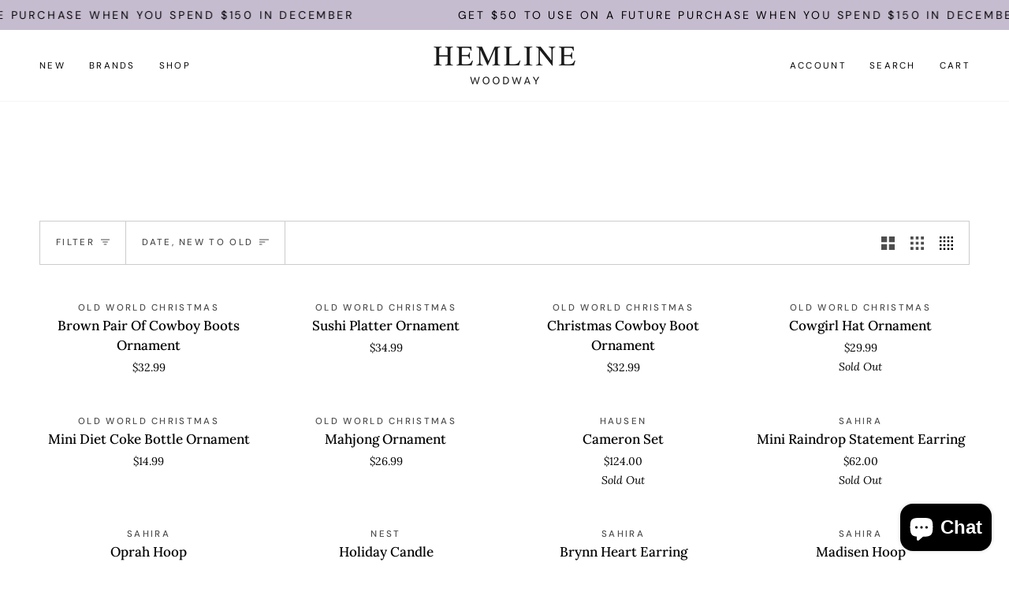

--- FILE ---
content_type: text/html; charset=utf-8
request_url: https://shophemlinewoodway.com/collections/gifts
body_size: 37571
content:
<!doctype html>




<html class="no-js" lang="en" ><head>
  <meta charset="utf-8">
  <meta http-equiv="X-UA-Compatible" content="IE=edge,chrome=1">
  <meta name="viewport" content="width=device-width,initial-scale=1,viewport-fit=cover">
  <meta name="theme-color" content="#000000"><link rel="canonical" href="https://shophemlinewoodway.com/collections/gifts"><!-- ======================= Pipeline Theme V7.1.1 ========================= -->

  <!-- Preloading ================================================================== -->

  <link rel="preconnect" href="https://cdn.shopify.com" crossorigin>
  <link rel="dns-prefetch" href="https://cdn.shopify.com">
  <link rel="preconnect" href="https://fonts.shopify.com" crossorigin>
  <link rel="dns-prefetch" href="https://fonts.shopifycdn.com">
  <link rel="preconnect" href="https://monorail-edge.shopifysvc.com" crossorigin>

  <link rel="preload" href="//shophemlinewoodway.com/cdn/fonts/lora/lora_n4.9a60cb39eff3bfbc472bac5b3c5c4d7c878f0a8d.woff2" as="font" type="font/woff2" crossorigin>
  <link rel="preload" href="//shophemlinewoodway.com/cdn/fonts/playfair_display/playfairdisplay_n4.9980f3e16959dc89137cc1369bfc3ae98af1deb9.woff2" as="font" type="font/woff2" crossorigin>
  <link rel="preload" href="//shophemlinewoodway.com/cdn/fonts/dm_sans/dmsans_n4.ec80bd4dd7e1a334c969c265873491ae56018d72.woff2" as="font" type="font/woff2" crossorigin>

  <link href="//shophemlinewoodway.com/cdn/shop/t/18/assets/vendor.js?v=144118437607305429831732726517" as="script" rel="preload">
  <link href="//shophemlinewoodway.com/cdn/shop/t/18/assets/theme.js?v=112561406848111087191732726517" as="script" rel="preload">
  <link href="//shophemlinewoodway.com/cdn/shop/t/18/assets/theme.css?v=69346973119000426371732726517" as="script" rel="preload">

  <!-- Title and description ================================================ --><link rel="shortcut icon" href="//shophemlinewoodway.com/cdn/shop/files/Favicon-Black_32x32.png?v=1735073316" type="image/png">
  <title>
    

    Gifts
&ndash; Hemline Woodway

  </title><!-- /snippets/social-meta-tags.liquid --><meta property="og:site_name" content="Hemline Woodway">
<meta property="og:url" content="https://shophemlinewoodway.com/collections/gifts">
<meta property="og:title" content="Gifts">
<meta property="og:type" content="website">
<meta property="og:description" content="Curating your closet since 1994, Hemline is a local boutique offering a personalized shopping experience that help women feel and look their best.
">


<meta name="twitter:site" content="@">
<meta name="twitter:card" content="summary_large_image">
<meta name="twitter:title" content="Gifts">
<meta name="twitter:description" content="Curating your closet since 1994, Hemline is a local boutique offering a personalized shopping experience that help women feel and look their best.
"><!-- CSS ================================================================== -->

  <link href="//shophemlinewoodway.com/cdn/shop/t/18/assets/font-settings.css?v=12730652397946166411762450254" rel="stylesheet" type="text/css" media="all" />

  <!-- /snippets/css-variables.liquid -->


<style data-shopify>
  :root {
  /* ================ Layout Variables ================ */
  
  

  
  

  --LAYOUT-WIDTH: 1450px;
  --LAYOUT-GUTTER: 24px;
  --LAYOUT-GUTTER-OFFSET: -24px;
  --NAV-GUTTER: 15px;
  --LAYOUT-OUTER: 50px;

  /* ================ Product video ================ */
  
--COLOR-VIDEO-BG: #f2f2f2;


  /* ================ Color Variables ================ */

  /* === Backgrounds ===*/
  --COLOR-BG: #ffffff;
  --COLOR-BG-ACCENT: #f6f6f6;

  /* === Text colors ===*/
  --COLOR-TEXT-DARK: #000000;
  --COLOR-TEXT: #000000;
  --COLOR-TEXT-LIGHT: #4d4d4d;

  /* === Bright color ===*/
  --COLOR-PRIMARY: #000000;
  --COLOR-PRIMARY-HOVER: #000000;
  --COLOR-PRIMARY-FADE: rgba(0, 0, 0, 0.05);
  --COLOR-PRIMARY-FADE-HOVER: rgba(0, 0, 0, 0.1);--COLOR-PRIMARY-OPPOSITE: #ffffff;

  /* === Secondary/link Color ===*/
  --COLOR-SECONDARY: #000000;
  --COLOR-SECONDARY-HOVER: #000000;
  --COLOR-SECONDARY-FADE: rgba(0, 0, 0, 0.05);
  --COLOR-SECONDARY-FADE-HOVER: rgba(0, 0, 0, 0.1);--COLOR-SECONDARY-OPPOSITE: #ffffff;

  /* === Shades of grey ===*/
  --COLOR-A5:  rgba(0, 0, 0, 0.05);
  --COLOR-A10: rgba(0, 0, 0, 0.1);
  --COLOR-A20: rgba(0, 0, 0, 0.2);
  --COLOR-A35: rgba(0, 0, 0, 0.35);
  --COLOR-A50: rgba(0, 0, 0, 0.5);
  --COLOR-A80: rgba(0, 0, 0, 0.8);
  --COLOR-A90: rgba(0, 0, 0, 0.9);
  --COLOR-A95: rgba(0, 0, 0, 0.95);


  /* ================ Inverted Color Variables ================ */

  --INVERSE-BG: #fff9f4;
  --INVERSE-BG-ACCENT: #c6bcd0;

  /* === Text colors ===*/
  --INVERSE-TEXT-DARK: #ffffff;
  --INVERSE-TEXT: #ffffff;
  --INVERSE-TEXT-LIGHT: #fffdfc;

  /* === Bright color ===*/
  --INVERSE-PRIMARY: #c6bcd0;
  --INVERSE-PRIMARY-HOVER: #a080c0;
  --INVERSE-PRIMARY-FADE: rgba(198, 188, 208, 0.05);
  --INVERSE-PRIMARY-FADE-HOVER: rgba(198, 188, 208, 0.1);--INVERSE-PRIMARY-OPPOSITE: #000000;


  /* === Second Color ===*/
  --INVERSE-SECONDARY: #696372;
  --INVERSE-SECONDARY-HOVER: #413553;
  --INVERSE-SECONDARY-FADE: rgba(105, 99, 114, 0.05);
  --INVERSE-SECONDARY-FADE-HOVER: rgba(105, 99, 114, 0.1);--INVERSE-SECONDARY-OPPOSITE: #ffffff;


  /* === Shades of grey ===*/
  --INVERSE-A5:  rgba(255, 255, 255, 0.05);
  --INVERSE-A10: rgba(255, 255, 255, 0.1);
  --INVERSE-A20: rgba(255, 255, 255, 0.2);
  --INVERSE-A35: rgba(255, 255, 255, 0.3);
  --INVERSE-A80: rgba(255, 255, 255, 0.8);
  --INVERSE-A90: rgba(255, 255, 255, 0.9);
  --INVERSE-A95: rgba(255, 255, 255, 0.95);


  /* ================ Bright Color Variables ================ */

  --BRIGHT-BG: #c6bcd0;
  --BRIGHT-BG-ACCENT: #fff9f4;

  /* === Text colors ===*/
  --BRIGHT-TEXT-DARK: #404040;
  --BRIGHT-TEXT: #000000;
  --BRIGHT-TEXT-LIGHT: #3b383e;

  /* === Bright color ===*/
  --BRIGHT-PRIMARY: #696372;
  --BRIGHT-PRIMARY-HOVER: #413553;
  --BRIGHT-PRIMARY-FADE: rgba(105, 99, 114, 0.05);
  --BRIGHT-PRIMARY-FADE-HOVER: rgba(105, 99, 114, 0.1);--BRIGHT-PRIMARY-OPPOSITE: #ffffff;


  /* === Second Color ===*/
  --BRIGHT-SECONDARY: #c6bcd0;
  --BRIGHT-SECONDARY-HOVER: #a080c0;
  --BRIGHT-SECONDARY-FADE: rgba(198, 188, 208, 0.05);
  --BRIGHT-SECONDARY-FADE-HOVER: rgba(198, 188, 208, 0.1);--BRIGHT-SECONDARY-OPPOSITE: #000000;


  /* === Shades of grey ===*/
  --BRIGHT-A5:  rgba(0, 0, 0, 0.05);
  --BRIGHT-A10: rgba(0, 0, 0, 0.1);
  --BRIGHT-A20: rgba(0, 0, 0, 0.2);
  --BRIGHT-A35: rgba(0, 0, 0, 0.3);
  --BRIGHT-A80: rgba(0, 0, 0, 0.8);
  --BRIGHT-A90: rgba(0, 0, 0, 0.9);
  --BRIGHT-A95: rgba(0, 0, 0, 0.95);


  /* === Account Bar ===*/
  --COLOR-ANNOUNCEMENT-BG: #c6bcd0;
  --COLOR-ANNOUNCEMENT-TEXT: #000000;

  /* === Nav and dropdown link background ===*/
  --COLOR-NAV: #ffffff;
  --COLOR-NAV-TEXT: #000000;
  --COLOR-NAV-TEXT-DARK: #000000;
  --COLOR-NAV-TEXT-LIGHT: #4d4d4d;
  --COLOR-NAV-BORDER: #f6f6f6;
  --COLOR-NAV-A10: rgba(0, 0, 0, 0.1);
  --COLOR-NAV-A50: rgba(0, 0, 0, 0.5);
  --COLOR-HIGHLIGHT-LINK: #000000;

  /* === Site Footer ===*/
  --COLOR-FOOTER-BG: #c6bcd0;
  --COLOR-FOOTER-TEXT: #000000;
  --COLOR-FOOTER-A5: rgba(0, 0, 0, 0.05);
  --COLOR-FOOTER-A15: rgba(0, 0, 0, 0.15);
  --COLOR-FOOTER-A90: rgba(0, 0, 0, 0.9);

  /* === Sub-Footer ===*/
  --COLOR-SUB-FOOTER-BG: #bdb3c7;
  --COLOR-SUB-FOOTER-TEXT: #000000;
  --COLOR-SUB-FOOTER-A5: rgba(0, 0, 0, 0.05);
  --COLOR-SUB-FOOTER-A15: rgba(0, 0, 0, 0.15);
  --COLOR-SUB-FOOTER-A90: rgba(0, 0, 0, 0.9);

  /* === Products ===*/
  --PRODUCT-GRID-ASPECT-RATIO: 60.0%;

  /* === Product badges ===*/
  --COLOR-BADGE: #c6bcd0;
  --COLOR-BADGE-TEXT: #696372;
  --COLOR-BADGE-TEXT-DARK: #423850;
  --COLOR-BADGE-TEXT-HOVER: #8f8999;
  --COLOR-BADGE-HAIRLINE: #c1b8cb;

  /* === Product item slider ===*/--COLOR-PRODUCT-SLIDER: #c6bcd0;--COLOR-PRODUCT-SLIDER-OPPOSITE: rgba(0, 0, 0, 0.06);/* === disabled form colors ===*/
  --COLOR-DISABLED-BG: #e6e6e6;
  --COLOR-DISABLED-TEXT: #a6a6a6;

  --INVERSE-DISABLED-BG: #fffaf5;
  --INVERSE-DISABLED-TEXT: #fffbf8;


  /* === Tailwind RGBA Palette ===*/
  --RGB-CANVAS: 255 255 255;
  --RGB-CONTENT: 0 0 0;
  --RGB-PRIMARY: 0 0 0;
  --RGB-SECONDARY: 0 0 0;

  --RGB-DARK-CANVAS: 255 249 244;
  --RGB-DARK-CONTENT: 255 255 255;
  --RGB-DARK-PRIMARY: 198 188 208;
  --RGB-DARK-SECONDARY: 105 99 114;

  --RGB-BRIGHT-CANVAS: 198 188 208;
  --RGB-BRIGHT-CONTENT: 0 0 0;
  --RGB-BRIGHT-PRIMARY: 105 99 114;
  --RGB-BRIGHT-SECONDARY: 198 188 208;

  --RGB-PRIMARY-CONTRAST: 255 255 255;
  --RGB-SECONDARY-CONTRAST: 255 255 255;

  --RGB-DARK-PRIMARY-CONTRAST: 0 0 0;
  --RGB-DARK-SECONDARY-CONTRAST: 255 255 255;

  --RGB-BRIGHT-PRIMARY-CONTRAST: 255 255 255;
  --RGB-BRIGHT-SECONDARY-CONTRAST: 0 0 0;


  /* === Button Radius === */
  --BUTTON-RADIUS: 0px;


  /* ================ Typography ================ */

  --FONT-STACK-BODY: Lora, serif;
  --FONT-STYLE-BODY: normal;
  --FONT-WEIGHT-BODY: 400;
  --FONT-WEIGHT-BODY-BOLD: 500;
  --FONT-ADJUST-BODY: 1.0;
  
    --FONT-BODY-TRANSFORM: none;
    --FONT-BODY-LETTER-SPACING: normal;
  

  --FONT-STACK-HEADING: 'canela-condensed-thin', serif;
  --FONT-STYLE-HEADING: normal;
  --FONT-WEIGHT-HEADING: 400;
  --FONT-WEIGHT-HEADING-BOLD: 500;
  --FONT-ADJUST-HEADING: 1.25;
  
    --FONT-HEADING-TRANSFORM: none;
    --FONT-HEADING-LETTER-SPACING: normal;
  

  --FONT-STACK-ACCENT: "DM Sans", serif;
  --FONT-STYLE-ACCENT: normal;
  --FONT-WEIGHT-ACCENT: 400;
  --FONT-WEIGHT-ACCENT-BOLD: 500;
  --FONT-ADJUST-ACCENT: 1.0;
  
    --FONT-ACCENT-TRANSFORM: uppercase;
    --FONT-ACCENT-LETTER-SPACING: 0.2em;

  --TYPE-STACK-NAV: "DM Sans", sans-serif;
  --TYPE-STYLE-NAV: normal;
  --TYPE-ADJUST-NAV: 1.0;
  --TYPE-WEIGHT-NAV: 400;
  
    --FONT-NAV-TRANSFORM: uppercase;
    --FONT-NAV-LETTER-SPACING: 0.2em;

  --TYPE-STACK-BUTTON: "DM Sans", sans-serif;
  --TYPE-STYLE-BUTTON: normal;
  --TYPE-ADJUST-BUTTON: 1.0;
  --TYPE-WEIGHT-BUTTON: 400;
  
    --FONT-BUTTON-TRANSFORM: uppercase;
    --FONT-BUTTON-LETTER-SPACING: 0.2em;

  --TYPE-STACK-KICKER: "DM Sans", sans-serif;
  --TYPE-STYLE-KICKER: normal;
  --TYPE-ADJUST-KICKER: 1.0;
  --TYPE-WEIGHT-KICKER: 400;
  
    --FONT-KICKER-TRANSFORM: uppercase;
    --FONT-KICKER-LETTER-SPACING: 0.2em;


  --ICO-SELECT: url('//shophemlinewoodway.com/cdn/shop/t/18/assets/ico-select.svg?v=36999314594700400811732726517');

  /* ================ Photo correction ================ */
  --PHOTO-CORRECTION: 100%;

  

  }

  
/* ================ Typography ================ */
/* ================ type-scale.com ============ */

/* 1.16 base 11.5 */
:root {
  --font-1: 10px;
  --font-2: 11px;
  --font-3: 13px;
  --font-4: 15px;
  --font-5: 17px;
  --font-6: 20px;
  --font-7: 24px;
  --font-8: 27px;
  --font-9: 32px;
  --font-10:37px;
  --font-11:43px;
  --font-12:49px;
  --font-13:57px;
  --font-14:67px;
  --font-15:77px;
}

/* 1.175 base 11.5 */
@media only screen and (min-width: 480px) and (max-width: 1099px) {
  :root {
  --font-1: 10px;
  --font-2: 11.5px;
  --font-3: 13.5px;
  --font-4: 16px;
  --font-5: 19px;
  --font-6: 22px;
  --font-7: 26px;
  --font-8: 30px;
  --font-9: 36px;
  --font-10:42px;
  --font-11:49px;
  --font-12:58px;
  --font-13:68px;
  --font-14:80px;
  --font-15:94px;
  }
}

 /* 1.22 base 11.5 */
 @media only screen and (min-width: 1100px) {
  :root {
  --font-1: 10px;
  --font-2: 11.5px;
  --font-3: 14px;
  --font-4: 17px;
  --font-5: 21px;
  --font-6: 25px;
  --font-7: 31px;
  --font-8: 38px;
  --font-9: 46px;
  --font-10:56px;
  --font-11:68px;
  --font-12:83px;
  --font-13:102px;
  --font-14:124px;
  --font-15:151px;
  }
}

</style>


  <link href="//shophemlinewoodway.com/cdn/shop/t/18/assets/theme.css?v=69346973119000426371732726517" rel="stylesheet" type="text/css" media="all" />

  <script>
    document.documentElement.className = document.documentElement.className.replace('no-js', 'js');

    
      document.documentElement.classList.add('aos-initialized');let root = '/';
    if (root[root.length - 1] !== '/') {
      root = `${root}/`;
    }
    var theme = {
      routes: {
        root_url: root,
        cart: '/cart',
        cart_add_url: '/cart/add',
        product_recommendations_url: '/recommendations/products',
        account_addresses_url: '/account/addresses',
        predictive_search_url: '/search/suggest'
      },
      state: {
        cartOpen: null,
      },
      sizes: {
        small: 480,
        medium: 768,
        large: 1100,
        widescreen: 1400
      },
      assets: {
        photoswipe: '//shophemlinewoodway.com/cdn/shop/t/18/assets/photoswipe.js?v=162613001030112971491732726517',
        smoothscroll: '//shophemlinewoodway.com/cdn/shop/t/18/assets/smoothscroll.js?v=37906625415260927261732726517',
        swatches: '//shophemlinewoodway.com/cdn/shop/t/18/assets/swatches.json?v=66699228461258065041732726517',
        noImage: '//shophemlinewoodway.com/cdn/shopifycloud/storefront/assets/no-image-2048-a2addb12.gif',
        base: '//shophemlinewoodway.com/cdn/shop/t/18/assets/'
      },
      strings: {
        swatchesKey: "Color, Colour",
        addToCart: "Add to Cart",
        estimateShipping: "Estimate shipping",
        noShippingAvailable: "We do not ship to this destination.",
        free: "Free",
        from: "From",
        preOrder: "Pre-order",
        soldOut: "Sold Out",
        sale: "Sale",
        subscription: "Subscription",
        unavailable: "Unavailable",
        unitPrice: "Unit price",
        unitPriceSeparator: "per",
        stockout: "All available stock is in cart",
        products: "Products",
        pages: "Pages",
        collections: "Collections",
        resultsFor: "Results for",
        noResultsFor: "No results for",
        articles: "Articles",
        successMessage: "Link copied to clipboard",
      },
      settings: {
        badge_sale_type: "percentage",
        animate_hover: false,
        animate_scroll: true,
        show_locale_desktop: null,
        show_locale_mobile: null,
        show_currency_desktop: null,
        show_currency_mobile: null,
        currency_select_type: "country",
        currency_code_enable: false,
        cycle_images_hover_delay: 1.5
      },
      info: {
        name: 'pipeline'
      },
      version: '7.1.1',
      moneyFormat: "${{amount}}",
      shopCurrency: "USD",
      currencyCode: "USD"
    }
    let windowInnerHeight = window.innerHeight;
    document.documentElement.style.setProperty('--full-screen', `${windowInnerHeight}px`);
    document.documentElement.style.setProperty('--three-quarters', `${windowInnerHeight * 0.75}px`);
    document.documentElement.style.setProperty('--two-thirds', `${windowInnerHeight * 0.66}px`);
    document.documentElement.style.setProperty('--one-half', `${windowInnerHeight * 0.5}px`);
    document.documentElement.style.setProperty('--one-third', `${windowInnerHeight * 0.33}px`);
    document.documentElement.style.setProperty('--one-fifth', `${windowInnerHeight * 0.2}px`);

    window.isRTL = document.documentElement.getAttribute('dir') === 'rtl';
  </script><!-- Theme Javascript ============================================================== -->
  <script src="//shophemlinewoodway.com/cdn/shop/t/18/assets/vendor.js?v=144118437607305429831732726517" defer="defer"></script>
  <script src="//shophemlinewoodway.com/cdn/shop/t/18/assets/theme.js?v=112561406848111087191732726517" defer="defer"></script>

  <script>
    (function () {
      function onPageShowEvents() {
        if ('requestIdleCallback' in window) {
          requestIdleCallback(initCartEvent, { timeout: 500 })
        } else {
          initCartEvent()
        }
        function initCartEvent(){
          window.fetch(window.theme.routes.cart + '.js')
          .then((response) => {
            if(!response.ok){
              throw {status: response.statusText};
            }
            return response.json();
          })
          .then((response) => {
            document.dispatchEvent(new CustomEvent('theme:cart:change', {
              detail: {
                cart: response,
              },
              bubbles: true,
            }));
            return response;
          })
          .catch((e) => {
            console.error(e);
          });
        }
      };
      window.onpageshow = onPageShowEvents;
    })();
  </script>

  <script type="text/javascript">
    if (window.MSInputMethodContext && document.documentMode) {
      var scripts = document.getElementsByTagName('script')[0];
      var polyfill = document.createElement("script");
      polyfill.defer = true;
      polyfill.src = "//shophemlinewoodway.com/cdn/shop/t/18/assets/ie11.js?v=144489047535103983231732726517";

      scripts.parentNode.insertBefore(polyfill, scripts);
    }
  </script>

  <!-- Shopify app scripts =========================================================== -->
  <script>window.performance && window.performance.mark && window.performance.mark('shopify.content_for_header.start');</script><meta name="facebook-domain-verification" content="oev4vgz7hydwcaosej4nemkdqzpbp0">
<meta id="shopify-digital-wallet" name="shopify-digital-wallet" content="/57630064778/digital_wallets/dialog">
<meta name="shopify-checkout-api-token" content="e69d777001dd0ab3d044c2193d44576a">
<meta id="in-context-paypal-metadata" data-shop-id="57630064778" data-venmo-supported="false" data-environment="production" data-locale="en_US" data-paypal-v4="true" data-currency="USD">
<link rel="alternate" type="application/atom+xml" title="Feed" href="/collections/gifts.atom" />
<link rel="alternate" type="application/json+oembed" href="https://shophemlinewoodway.com/collections/gifts.oembed">
<script async="async" src="/checkouts/internal/preloads.js?locale=en-US"></script>
<link rel="preconnect" href="https://shop.app" crossorigin="anonymous">
<script async="async" src="https://shop.app/checkouts/internal/preloads.js?locale=en-US&shop_id=57630064778" crossorigin="anonymous"></script>
<script id="apple-pay-shop-capabilities" type="application/json">{"shopId":57630064778,"countryCode":"US","currencyCode":"USD","merchantCapabilities":["supports3DS"],"merchantId":"gid:\/\/shopify\/Shop\/57630064778","merchantName":"Hemline Woodway","requiredBillingContactFields":["postalAddress","email","phone"],"requiredShippingContactFields":["postalAddress","email","phone"],"shippingType":"shipping","supportedNetworks":["visa","masterCard","amex","discover","elo","jcb"],"total":{"type":"pending","label":"Hemline Woodway","amount":"1.00"},"shopifyPaymentsEnabled":true,"supportsSubscriptions":true}</script>
<script id="shopify-features" type="application/json">{"accessToken":"e69d777001dd0ab3d044c2193d44576a","betas":["rich-media-storefront-analytics"],"domain":"shophemlinewoodway.com","predictiveSearch":true,"shopId":57630064778,"locale":"en"}</script>
<script>var Shopify = Shopify || {};
Shopify.shop = "hemline-woodway.myshopify.com";
Shopify.locale = "en";
Shopify.currency = {"active":"USD","rate":"1.0"};
Shopify.country = "US";
Shopify.theme = {"name":"Holiday 2025","id":139296276618,"schema_name":"Pipeline","schema_version":"7.1.1","theme_store_id":739,"role":"main"};
Shopify.theme.handle = "null";
Shopify.theme.style = {"id":null,"handle":null};
Shopify.cdnHost = "shophemlinewoodway.com/cdn";
Shopify.routes = Shopify.routes || {};
Shopify.routes.root = "/";</script>
<script type="module">!function(o){(o.Shopify=o.Shopify||{}).modules=!0}(window);</script>
<script>!function(o){function n(){var o=[];function n(){o.push(Array.prototype.slice.apply(arguments))}return n.q=o,n}var t=o.Shopify=o.Shopify||{};t.loadFeatures=n(),t.autoloadFeatures=n()}(window);</script>
<script>
  window.ShopifyPay = window.ShopifyPay || {};
  window.ShopifyPay.apiHost = "shop.app\/pay";
  window.ShopifyPay.redirectState = null;
</script>
<script id="shop-js-analytics" type="application/json">{"pageType":"collection"}</script>
<script defer="defer" async type="module" src="//shophemlinewoodway.com/cdn/shopifycloud/shop-js/modules/v2/client.init-shop-cart-sync_D0dqhulL.en.esm.js"></script>
<script defer="defer" async type="module" src="//shophemlinewoodway.com/cdn/shopifycloud/shop-js/modules/v2/chunk.common_CpVO7qML.esm.js"></script>
<script type="module">
  await import("//shophemlinewoodway.com/cdn/shopifycloud/shop-js/modules/v2/client.init-shop-cart-sync_D0dqhulL.en.esm.js");
await import("//shophemlinewoodway.com/cdn/shopifycloud/shop-js/modules/v2/chunk.common_CpVO7qML.esm.js");

  window.Shopify.SignInWithShop?.initShopCartSync?.({"fedCMEnabled":true,"windoidEnabled":true});

</script>
<script>
  window.Shopify = window.Shopify || {};
  if (!window.Shopify.featureAssets) window.Shopify.featureAssets = {};
  window.Shopify.featureAssets['shop-js'] = {"shop-cart-sync":["modules/v2/client.shop-cart-sync_D9bwt38V.en.esm.js","modules/v2/chunk.common_CpVO7qML.esm.js"],"init-fed-cm":["modules/v2/client.init-fed-cm_BJ8NPuHe.en.esm.js","modules/v2/chunk.common_CpVO7qML.esm.js"],"init-shop-email-lookup-coordinator":["modules/v2/client.init-shop-email-lookup-coordinator_pVrP2-kG.en.esm.js","modules/v2/chunk.common_CpVO7qML.esm.js"],"shop-cash-offers":["modules/v2/client.shop-cash-offers_CNh7FWN-.en.esm.js","modules/v2/chunk.common_CpVO7qML.esm.js","modules/v2/chunk.modal_DKF6x0Jh.esm.js"],"init-shop-cart-sync":["modules/v2/client.init-shop-cart-sync_D0dqhulL.en.esm.js","modules/v2/chunk.common_CpVO7qML.esm.js"],"init-windoid":["modules/v2/client.init-windoid_DaoAelzT.en.esm.js","modules/v2/chunk.common_CpVO7qML.esm.js"],"shop-toast-manager":["modules/v2/client.shop-toast-manager_1DND8Tac.en.esm.js","modules/v2/chunk.common_CpVO7qML.esm.js"],"pay-button":["modules/v2/client.pay-button_CFeQi1r6.en.esm.js","modules/v2/chunk.common_CpVO7qML.esm.js"],"shop-button":["modules/v2/client.shop-button_Ca94MDdQ.en.esm.js","modules/v2/chunk.common_CpVO7qML.esm.js"],"shop-login-button":["modules/v2/client.shop-login-button_DPYNfp1Z.en.esm.js","modules/v2/chunk.common_CpVO7qML.esm.js","modules/v2/chunk.modal_DKF6x0Jh.esm.js"],"avatar":["modules/v2/client.avatar_BTnouDA3.en.esm.js"],"shop-follow-button":["modules/v2/client.shop-follow-button_BMKh4nJE.en.esm.js","modules/v2/chunk.common_CpVO7qML.esm.js","modules/v2/chunk.modal_DKF6x0Jh.esm.js"],"init-customer-accounts-sign-up":["modules/v2/client.init-customer-accounts-sign-up_CJXi5kRN.en.esm.js","modules/v2/client.shop-login-button_DPYNfp1Z.en.esm.js","modules/v2/chunk.common_CpVO7qML.esm.js","modules/v2/chunk.modal_DKF6x0Jh.esm.js"],"init-shop-for-new-customer-accounts":["modules/v2/client.init-shop-for-new-customer-accounts_BoBxkgWu.en.esm.js","modules/v2/client.shop-login-button_DPYNfp1Z.en.esm.js","modules/v2/chunk.common_CpVO7qML.esm.js","modules/v2/chunk.modal_DKF6x0Jh.esm.js"],"init-customer-accounts":["modules/v2/client.init-customer-accounts_DCuDTzpR.en.esm.js","modules/v2/client.shop-login-button_DPYNfp1Z.en.esm.js","modules/v2/chunk.common_CpVO7qML.esm.js","modules/v2/chunk.modal_DKF6x0Jh.esm.js"],"checkout-modal":["modules/v2/client.checkout-modal_U_3e4VxF.en.esm.js","modules/v2/chunk.common_CpVO7qML.esm.js","modules/v2/chunk.modal_DKF6x0Jh.esm.js"],"lead-capture":["modules/v2/client.lead-capture_DEgn0Z8u.en.esm.js","modules/v2/chunk.common_CpVO7qML.esm.js","modules/v2/chunk.modal_DKF6x0Jh.esm.js"],"shop-login":["modules/v2/client.shop-login_CoM5QKZ_.en.esm.js","modules/v2/chunk.common_CpVO7qML.esm.js","modules/v2/chunk.modal_DKF6x0Jh.esm.js"],"payment-terms":["modules/v2/client.payment-terms_BmrqWn8r.en.esm.js","modules/v2/chunk.common_CpVO7qML.esm.js","modules/v2/chunk.modal_DKF6x0Jh.esm.js"]};
</script>
<script>(function() {
  var isLoaded = false;
  function asyncLoad() {
    if (isLoaded) return;
    isLoaded = true;
    var urls = ["https:\/\/design-packs.herokuapp.com\/design_packs_file.js?shop=hemline-woodway.myshopify.com"];
    for (var i = 0; i < urls.length; i++) {
      var s = document.createElement('script');
      s.type = 'text/javascript';
      s.async = true;
      s.src = urls[i];
      var x = document.getElementsByTagName('script')[0];
      x.parentNode.insertBefore(s, x);
    }
  };
  if(window.attachEvent) {
    window.attachEvent('onload', asyncLoad);
  } else {
    window.addEventListener('load', asyncLoad, false);
  }
})();</script>
<script id="__st">var __st={"a":57630064778,"offset":-21600,"reqid":"a8c725c7-ee20-4b0f-a267-6a16dd0f5cd4-1765075266","pageurl":"shophemlinewoodway.com\/collections\/gifts","u":"2a0aac083a82","p":"collection","rtyp":"collection","rid":291507798154};</script>
<script>window.ShopifyPaypalV4VisibilityTracking = true;</script>
<script id="captcha-bootstrap">!function(){'use strict';const t='contact',e='account',n='new_comment',o=[[t,t],['blogs',n],['comments',n],[t,'customer']],c=[[e,'customer_login'],[e,'guest_login'],[e,'recover_customer_password'],[e,'create_customer']],r=t=>t.map((([t,e])=>`form[action*='/${t}']:not([data-nocaptcha='true']) input[name='form_type'][value='${e}']`)).join(','),a=t=>()=>t?[...document.querySelectorAll(t)].map((t=>t.form)):[];function s(){const t=[...o],e=r(t);return a(e)}const i='password',u='form_key',d=['recaptcha-v3-token','g-recaptcha-response','h-captcha-response',i],f=()=>{try{return window.sessionStorage}catch{return}},m='__shopify_v',_=t=>t.elements[u];function p(t,e,n=!1){try{const o=window.sessionStorage,c=JSON.parse(o.getItem(e)),{data:r}=function(t){const{data:e,action:n}=t;return t[m]||n?{data:e,action:n}:{data:t,action:n}}(c);for(const[e,n]of Object.entries(r))t.elements[e]&&(t.elements[e].value=n);n&&o.removeItem(e)}catch(o){console.error('form repopulation failed',{error:o})}}const l='form_type',E='cptcha';function T(t){t.dataset[E]=!0}const w=window,h=w.document,L='Shopify',v='ce_forms',y='captcha';let A=!1;((t,e)=>{const n=(g='f06e6c50-85a8-45c8-87d0-21a2b65856fe',I='https://cdn.shopify.com/shopifycloud/storefront-forms-hcaptcha/ce_storefront_forms_captcha_hcaptcha.v1.5.2.iife.js',D={infoText:'Protected by hCaptcha',privacyText:'Privacy',termsText:'Terms'},(t,e,n)=>{const o=w[L][v],c=o.bindForm;if(c)return c(t,g,e,D).then(n);var r;o.q.push([[t,g,e,D],n]),r=I,A||(h.body.append(Object.assign(h.createElement('script'),{id:'captcha-provider',async:!0,src:r})),A=!0)});var g,I,D;w[L]=w[L]||{},w[L][v]=w[L][v]||{},w[L][v].q=[],w[L][y]=w[L][y]||{},w[L][y].protect=function(t,e){n(t,void 0,e),T(t)},Object.freeze(w[L][y]),function(t,e,n,w,h,L){const[v,y,A,g]=function(t,e,n){const i=e?o:[],u=t?c:[],d=[...i,...u],f=r(d),m=r(i),_=r(d.filter((([t,e])=>n.includes(e))));return[a(f),a(m),a(_),s()]}(w,h,L),I=t=>{const e=t.target;return e instanceof HTMLFormElement?e:e&&e.form},D=t=>v().includes(t);t.addEventListener('submit',(t=>{const e=I(t);if(!e)return;const n=D(e)&&!e.dataset.hcaptchaBound&&!e.dataset.recaptchaBound,o=_(e),c=g().includes(e)&&(!o||!o.value);(n||c)&&t.preventDefault(),c&&!n&&(function(t){try{if(!f())return;!function(t){const e=f();if(!e)return;const n=_(t);if(!n)return;const o=n.value;o&&e.removeItem(o)}(t);const e=Array.from(Array(32),(()=>Math.random().toString(36)[2])).join('');!function(t,e){_(t)||t.append(Object.assign(document.createElement('input'),{type:'hidden',name:u})),t.elements[u].value=e}(t,e),function(t,e){const n=f();if(!n)return;const o=[...t.querySelectorAll(`input[type='${i}']`)].map((({name:t})=>t)),c=[...d,...o],r={};for(const[a,s]of new FormData(t).entries())c.includes(a)||(r[a]=s);n.setItem(e,JSON.stringify({[m]:1,action:t.action,data:r}))}(t,e)}catch(e){console.error('failed to persist form',e)}}(e),e.submit())}));const S=(t,e)=>{t&&!t.dataset[E]&&(n(t,e.some((e=>e===t))),T(t))};for(const o of['focusin','change'])t.addEventListener(o,(t=>{const e=I(t);D(e)&&S(e,y())}));const B=e.get('form_key'),M=e.get(l),P=B&&M;t.addEventListener('DOMContentLoaded',(()=>{const t=y();if(P)for(const e of t)e.elements[l].value===M&&p(e,B);[...new Set([...A(),...v().filter((t=>'true'===t.dataset.shopifyCaptcha))])].forEach((e=>S(e,t)))}))}(h,new URLSearchParams(w.location.search),n,t,e,['guest_login'])})(!0,!0)}();</script>
<script integrity="sha256-52AcMU7V7pcBOXWImdc/TAGTFKeNjmkeM1Pvks/DTgc=" data-source-attribution="shopify.loadfeatures" defer="defer" src="//shophemlinewoodway.com/cdn/shopifycloud/storefront/assets/storefront/load_feature-81c60534.js" crossorigin="anonymous"></script>
<script crossorigin="anonymous" defer="defer" src="//shophemlinewoodway.com/cdn/shopifycloud/storefront/assets/shopify_pay/storefront-65b4c6d7.js?v=20250812"></script>
<script data-source-attribution="shopify.dynamic_checkout.dynamic.init">var Shopify=Shopify||{};Shopify.PaymentButton=Shopify.PaymentButton||{isStorefrontPortableWallets:!0,init:function(){window.Shopify.PaymentButton.init=function(){};var t=document.createElement("script");t.src="https://shophemlinewoodway.com/cdn/shopifycloud/portable-wallets/latest/portable-wallets.en.js",t.type="module",document.head.appendChild(t)}};
</script>
<script data-source-attribution="shopify.dynamic_checkout.buyer_consent">
  function portableWalletsHideBuyerConsent(e){var t=document.getElementById("shopify-buyer-consent"),n=document.getElementById("shopify-subscription-policy-button");t&&n&&(t.classList.add("hidden"),t.setAttribute("aria-hidden","true"),n.removeEventListener("click",e))}function portableWalletsShowBuyerConsent(e){var t=document.getElementById("shopify-buyer-consent"),n=document.getElementById("shopify-subscription-policy-button");t&&n&&(t.classList.remove("hidden"),t.removeAttribute("aria-hidden"),n.addEventListener("click",e))}window.Shopify?.PaymentButton&&(window.Shopify.PaymentButton.hideBuyerConsent=portableWalletsHideBuyerConsent,window.Shopify.PaymentButton.showBuyerConsent=portableWalletsShowBuyerConsent);
</script>
<script data-source-attribution="shopify.dynamic_checkout.cart.bootstrap">document.addEventListener("DOMContentLoaded",(function(){function t(){return document.querySelector("shopify-accelerated-checkout-cart, shopify-accelerated-checkout")}if(t())Shopify.PaymentButton.init();else{new MutationObserver((function(e,n){t()&&(Shopify.PaymentButton.init(),n.disconnect())})).observe(document.body,{childList:!0,subtree:!0})}}));
</script>
<link id="shopify-accelerated-checkout-styles" rel="stylesheet" media="screen" href="https://shophemlinewoodway.com/cdn/shopifycloud/portable-wallets/latest/accelerated-checkout-backwards-compat.css" crossorigin="anonymous">
<style id="shopify-accelerated-checkout-cart">
        #shopify-buyer-consent {
  margin-top: 1em;
  display: inline-block;
  width: 100%;
}

#shopify-buyer-consent.hidden {
  display: none;
}

#shopify-subscription-policy-button {
  background: none;
  border: none;
  padding: 0;
  text-decoration: underline;
  font-size: inherit;
  cursor: pointer;
}

#shopify-subscription-policy-button::before {
  box-shadow: none;
}

      </style>

<script>window.performance && window.performance.mark && window.performance.mark('shopify.content_for_header.end');</script>








<script>
	window.StoreCreditInit = {
		shop: 'hemline-woodway.myshopify.com',
		cashback_widget_status: 0
	}
</script>




<!-- BEGIN app block: shopify://apps/microsoft-clarity/blocks/brandAgents_js/31c3d126-8116-4b4a-8ba1-baeda7c4aeea -->





<!-- END app block --><!-- BEGIN app block: shopify://apps/klaviyo-email-marketing-sms/blocks/klaviyo-onsite-embed/2632fe16-c075-4321-a88b-50b567f42507 -->












  <script async src="https://static.klaviyo.com/onsite/js/TtxcyH/klaviyo.js?company_id=TtxcyH"></script>
  <script>!function(){if(!window.klaviyo){window._klOnsite=window._klOnsite||[];try{window.klaviyo=new Proxy({},{get:function(n,i){return"push"===i?function(){var n;(n=window._klOnsite).push.apply(n,arguments)}:function(){for(var n=arguments.length,o=new Array(n),w=0;w<n;w++)o[w]=arguments[w];var t="function"==typeof o[o.length-1]?o.pop():void 0,e=new Promise((function(n){window._klOnsite.push([i].concat(o,[function(i){t&&t(i),n(i)}]))}));return e}}})}catch(n){window.klaviyo=window.klaviyo||[],window.klaviyo.push=function(){var n;(n=window._klOnsite).push.apply(n,arguments)}}}}();</script>

  




  <script>
    window.klaviyoReviewsProductDesignMode = false
  </script>







<!-- END app block --><!-- BEGIN app block: shopify://apps/microsoft-clarity/blocks/clarity_js/31c3d126-8116-4b4a-8ba1-baeda7c4aeea -->


<!-- END app block --><script src="https://cdn.shopify.com/extensions/7bc9bb47-adfa-4267-963e-cadee5096caf/inbox-1252/assets/inbox-chat-loader.js" type="text/javascript" defer="defer"></script>
<link href="https://monorail-edge.shopifysvc.com" rel="dns-prefetch">
<script>(function(){if ("sendBeacon" in navigator && "performance" in window) {try {var session_token_from_headers = performance.getEntriesByType('navigation')[0].serverTiming.find(x => x.name == '_s').description;} catch {var session_token_from_headers = undefined;}var session_cookie_matches = document.cookie.match(/_shopify_s=([^;]*)/);var session_token_from_cookie = session_cookie_matches && session_cookie_matches.length === 2 ? session_cookie_matches[1] : "";var session_token = session_token_from_headers || session_token_from_cookie || "";function handle_abandonment_event(e) {var entries = performance.getEntries().filter(function(entry) {return /monorail-edge.shopifysvc.com/.test(entry.name);});if (!window.abandonment_tracked && entries.length === 0) {window.abandonment_tracked = true;var currentMs = Date.now();var navigation_start = performance.timing.navigationStart;var payload = {shop_id: 57630064778,url: window.location.href,navigation_start,duration: currentMs - navigation_start,session_token,page_type: "collection"};window.navigator.sendBeacon("https://monorail-edge.shopifysvc.com/v1/produce", JSON.stringify({schema_id: "online_store_buyer_site_abandonment/1.1",payload: payload,metadata: {event_created_at_ms: currentMs,event_sent_at_ms: currentMs}}));}}window.addEventListener('pagehide', handle_abandonment_event);}}());</script>
<script id="web-pixels-manager-setup">(function e(e,d,r,n,o){if(void 0===o&&(o={}),!Boolean(null===(a=null===(i=window.Shopify)||void 0===i?void 0:i.analytics)||void 0===a?void 0:a.replayQueue)){var i,a;window.Shopify=window.Shopify||{};var t=window.Shopify;t.analytics=t.analytics||{};var s=t.analytics;s.replayQueue=[],s.publish=function(e,d,r){return s.replayQueue.push([e,d,r]),!0};try{self.performance.mark("wpm:start")}catch(e){}var l=function(){var e={modern:/Edge?\/(1{2}[4-9]|1[2-9]\d|[2-9]\d{2}|\d{4,})\.\d+(\.\d+|)|Firefox\/(1{2}[4-9]|1[2-9]\d|[2-9]\d{2}|\d{4,})\.\d+(\.\d+|)|Chrom(ium|e)\/(9{2}|\d{3,})\.\d+(\.\d+|)|(Maci|X1{2}).+ Version\/(15\.\d+|(1[6-9]|[2-9]\d|\d{3,})\.\d+)([,.]\d+|)( \(\w+\)|)( Mobile\/\w+|) Safari\/|Chrome.+OPR\/(9{2}|\d{3,})\.\d+\.\d+|(CPU[ +]OS|iPhone[ +]OS|CPU[ +]iPhone|CPU IPhone OS|CPU iPad OS)[ +]+(15[._]\d+|(1[6-9]|[2-9]\d|\d{3,})[._]\d+)([._]\d+|)|Android:?[ /-](13[3-9]|1[4-9]\d|[2-9]\d{2}|\d{4,})(\.\d+|)(\.\d+|)|Android.+Firefox\/(13[5-9]|1[4-9]\d|[2-9]\d{2}|\d{4,})\.\d+(\.\d+|)|Android.+Chrom(ium|e)\/(13[3-9]|1[4-9]\d|[2-9]\d{2}|\d{4,})\.\d+(\.\d+|)|SamsungBrowser\/([2-9]\d|\d{3,})\.\d+/,legacy:/Edge?\/(1[6-9]|[2-9]\d|\d{3,})\.\d+(\.\d+|)|Firefox\/(5[4-9]|[6-9]\d|\d{3,})\.\d+(\.\d+|)|Chrom(ium|e)\/(5[1-9]|[6-9]\d|\d{3,})\.\d+(\.\d+|)([\d.]+$|.*Safari\/(?![\d.]+ Edge\/[\d.]+$))|(Maci|X1{2}).+ Version\/(10\.\d+|(1[1-9]|[2-9]\d|\d{3,})\.\d+)([,.]\d+|)( \(\w+\)|)( Mobile\/\w+|) Safari\/|Chrome.+OPR\/(3[89]|[4-9]\d|\d{3,})\.\d+\.\d+|(CPU[ +]OS|iPhone[ +]OS|CPU[ +]iPhone|CPU IPhone OS|CPU iPad OS)[ +]+(10[._]\d+|(1[1-9]|[2-9]\d|\d{3,})[._]\d+)([._]\d+|)|Android:?[ /-](13[3-9]|1[4-9]\d|[2-9]\d{2}|\d{4,})(\.\d+|)(\.\d+|)|Mobile Safari.+OPR\/([89]\d|\d{3,})\.\d+\.\d+|Android.+Firefox\/(13[5-9]|1[4-9]\d|[2-9]\d{2}|\d{4,})\.\d+(\.\d+|)|Android.+Chrom(ium|e)\/(13[3-9]|1[4-9]\d|[2-9]\d{2}|\d{4,})\.\d+(\.\d+|)|Android.+(UC? ?Browser|UCWEB|U3)[ /]?(15\.([5-9]|\d{2,})|(1[6-9]|[2-9]\d|\d{3,})\.\d+)\.\d+|SamsungBrowser\/(5\.\d+|([6-9]|\d{2,})\.\d+)|Android.+MQ{2}Browser\/(14(\.(9|\d{2,})|)|(1[5-9]|[2-9]\d|\d{3,})(\.\d+|))(\.\d+|)|K[Aa][Ii]OS\/(3\.\d+|([4-9]|\d{2,})\.\d+)(\.\d+|)/},d=e.modern,r=e.legacy,n=navigator.userAgent;return n.match(d)?"modern":n.match(r)?"legacy":"unknown"}(),u="modern"===l?"modern":"legacy",c=(null!=n?n:{modern:"",legacy:""})[u],f=function(e){return[e.baseUrl,"/wpm","/b",e.hashVersion,"modern"===e.buildTarget?"m":"l",".js"].join("")}({baseUrl:d,hashVersion:r,buildTarget:u}),m=function(e){var d=e.version,r=e.bundleTarget,n=e.surface,o=e.pageUrl,i=e.monorailEndpoint;return{emit:function(e){var a=e.status,t=e.errorMsg,s=(new Date).getTime(),l=JSON.stringify({metadata:{event_sent_at_ms:s},events:[{schema_id:"web_pixels_manager_load/3.1",payload:{version:d,bundle_target:r,page_url:o,status:a,surface:n,error_msg:t},metadata:{event_created_at_ms:s}}]});if(!i)return console&&console.warn&&console.warn("[Web Pixels Manager] No Monorail endpoint provided, skipping logging."),!1;try{return self.navigator.sendBeacon.bind(self.navigator)(i,l)}catch(e){}var u=new XMLHttpRequest;try{return u.open("POST",i,!0),u.setRequestHeader("Content-Type","text/plain"),u.send(l),!0}catch(e){return console&&console.warn&&console.warn("[Web Pixels Manager] Got an unhandled error while logging to Monorail."),!1}}}}({version:r,bundleTarget:l,surface:e.surface,pageUrl:self.location.href,monorailEndpoint:e.monorailEndpoint});try{o.browserTarget=l,function(e){var d=e.src,r=e.async,n=void 0===r||r,o=e.onload,i=e.onerror,a=e.sri,t=e.scriptDataAttributes,s=void 0===t?{}:t,l=document.createElement("script"),u=document.querySelector("head"),c=document.querySelector("body");if(l.async=n,l.src=d,a&&(l.integrity=a,l.crossOrigin="anonymous"),s)for(var f in s)if(Object.prototype.hasOwnProperty.call(s,f))try{l.dataset[f]=s[f]}catch(e){}if(o&&l.addEventListener("load",o),i&&l.addEventListener("error",i),u)u.appendChild(l);else{if(!c)throw new Error("Did not find a head or body element to append the script");c.appendChild(l)}}({src:f,async:!0,onload:function(){if(!function(){var e,d;return Boolean(null===(d=null===(e=window.Shopify)||void 0===e?void 0:e.analytics)||void 0===d?void 0:d.initialized)}()){var d=window.webPixelsManager.init(e)||void 0;if(d){var r=window.Shopify.analytics;r.replayQueue.forEach((function(e){var r=e[0],n=e[1],o=e[2];d.publishCustomEvent(r,n,o)})),r.replayQueue=[],r.publish=d.publishCustomEvent,r.visitor=d.visitor,r.initialized=!0}}},onerror:function(){return m.emit({status:"failed",errorMsg:"".concat(f," has failed to load")})},sri:function(e){var d=/^sha384-[A-Za-z0-9+/=]+$/;return"string"==typeof e&&d.test(e)}(c)?c:"",scriptDataAttributes:o}),m.emit({status:"loading"})}catch(e){m.emit({status:"failed",errorMsg:(null==e?void 0:e.message)||"Unknown error"})}}})({shopId: 57630064778,storefrontBaseUrl: "https://shophemlinewoodway.com",extensionsBaseUrl: "https://extensions.shopifycdn.com/cdn/shopifycloud/web-pixels-manager",monorailEndpoint: "https://monorail-edge.shopifysvc.com/unstable/produce_batch",surface: "storefront-renderer",enabledBetaFlags: ["2dca8a86"],webPixelsConfigList: [{"id":"540835978","configuration":"{\"integrationId\":\"bb09062d-a32c-416b-8e51-5176b596f7bf\",\"brandId\":\"f0e6eb56-8e76-4598-8349-e7b73c848731\"}","eventPayloadVersion":"v1","runtimeContext":"STRICT","scriptVersion":"3b8f7519c13f446fbf909f9b4c96237f","type":"APP","apiClientId":2567979,"privacyPurposes":["ANALYTICS"],"dataSharingAdjustments":{"protectedCustomerApprovalScopes":["read_customer_address","read_customer_email","read_customer_name","read_customer_personal_data","read_customer_phone"]}},{"id":"473038986","configuration":"{\"config\":\"{\\\"pixel_id\\\":\\\"G-FYRBCTNLBZ\\\",\\\"google_tag_ids\\\":[\\\"G-FYRBCTNLBZ\\\"],\\\"gtag_events\\\":[{\\\"type\\\":\\\"begin_checkout\\\",\\\"action_label\\\":\\\"G-FYRBCTNLBZ\\\"},{\\\"type\\\":\\\"search\\\",\\\"action_label\\\":\\\"G-FYRBCTNLBZ\\\"},{\\\"type\\\":\\\"view_item\\\",\\\"action_label\\\":\\\"G-FYRBCTNLBZ\\\"},{\\\"type\\\":\\\"purchase\\\",\\\"action_label\\\":\\\"G-FYRBCTNLBZ\\\"},{\\\"type\\\":\\\"page_view\\\",\\\"action_label\\\":\\\"G-FYRBCTNLBZ\\\"},{\\\"type\\\":\\\"add_payment_info\\\",\\\"action_label\\\":\\\"G-FYRBCTNLBZ\\\"},{\\\"type\\\":\\\"add_to_cart\\\",\\\"action_label\\\":\\\"G-FYRBCTNLBZ\\\"}],\\\"enable_monitoring_mode\\\":false}\"}","eventPayloadVersion":"v1","runtimeContext":"OPEN","scriptVersion":"b2a88bafab3e21179ed38636efcd8a93","type":"APP","apiClientId":1780363,"privacyPurposes":[],"dataSharingAdjustments":{"protectedCustomerApprovalScopes":["read_customer_address","read_customer_email","read_customer_name","read_customer_personal_data","read_customer_phone"]}},{"id":"158761098","configuration":"{\"pixel_id\":\"383143163274394\",\"pixel_type\":\"facebook_pixel\",\"metaapp_system_user_token\":\"-\"}","eventPayloadVersion":"v1","runtimeContext":"OPEN","scriptVersion":"ca16bc87fe92b6042fbaa3acc2fbdaa6","type":"APP","apiClientId":2329312,"privacyPurposes":["ANALYTICS","MARKETING","SALE_OF_DATA"],"dataSharingAdjustments":{"protectedCustomerApprovalScopes":["read_customer_address","read_customer_email","read_customer_name","read_customer_personal_data","read_customer_phone"]}},{"id":"shopify-app-pixel","configuration":"{}","eventPayloadVersion":"v1","runtimeContext":"STRICT","scriptVersion":"0450","apiClientId":"shopify-pixel","type":"APP","privacyPurposes":["ANALYTICS","MARKETING"]},{"id":"shopify-custom-pixel","eventPayloadVersion":"v1","runtimeContext":"LAX","scriptVersion":"0450","apiClientId":"shopify-pixel","type":"CUSTOM","privacyPurposes":["ANALYTICS","MARKETING"]}],isMerchantRequest: false,initData: {"shop":{"name":"Hemline Woodway","paymentSettings":{"currencyCode":"USD"},"myshopifyDomain":"hemline-woodway.myshopify.com","countryCode":"US","storefrontUrl":"https:\/\/shophemlinewoodway.com"},"customer":null,"cart":null,"checkout":null,"productVariants":[],"purchasingCompany":null},},"https://shophemlinewoodway.com/cdn","ae1676cfwd2530674p4253c800m34e853cb",{"modern":"","legacy":""},{"shopId":"57630064778","storefrontBaseUrl":"https:\/\/shophemlinewoodway.com","extensionBaseUrl":"https:\/\/extensions.shopifycdn.com\/cdn\/shopifycloud\/web-pixels-manager","surface":"storefront-renderer","enabledBetaFlags":"[\"2dca8a86\"]","isMerchantRequest":"false","hashVersion":"ae1676cfwd2530674p4253c800m34e853cb","publish":"custom","events":"[[\"page_viewed\",{}],[\"collection_viewed\",{\"collection\":{\"id\":\"291507798154\",\"title\":\"Gifts\",\"productVariants\":[{\"price\":{\"amount\":32.99,\"currencyCode\":\"USD\"},\"product\":{\"title\":\"Brown Pair Of Cowboy Boots Ornament\",\"vendor\":\"Old World Christmas\",\"id\":\"8780013502602\",\"untranslatedTitle\":\"Brown Pair Of Cowboy Boots Ornament\",\"url\":\"\/products\/brown-pair-of-cowboy-boots-ornament\",\"type\":\"\"},\"id\":\"47379590742154\",\"image\":{\"src\":\"\/\/shophemlinewoodway.com\/cdn\/shop\/files\/32494_2.webp?v=1764014282\"},\"sku\":null,\"title\":\"Default Title\",\"untranslatedTitle\":\"Default Title\"},{\"price\":{\"amount\":34.99,\"currencyCode\":\"USD\"},\"product\":{\"title\":\"Sushi Platter Ornament\",\"vendor\":\"Old World Christmas\",\"id\":\"8780013469834\",\"untranslatedTitle\":\"Sushi Platter Ornament\",\"url\":\"\/products\/sushi-platter-ornament\",\"type\":\"\"},\"id\":\"47379590709386\",\"image\":{\"src\":\"\/\/shophemlinewoodway.com\/cdn\/shop\/files\/32649_2_180e00bd-899d-4949-8e94-cec38a586ce0.webp?v=1764014280\"},\"sku\":null,\"title\":\"Default Title\",\"untranslatedTitle\":\"Default Title\"},{\"price\":{\"amount\":32.99,\"currencyCode\":\"USD\"},\"product\":{\"title\":\"Christmas Cowboy Boot Ornament\",\"vendor\":\"Old World Christmas\",\"id\":\"8780013437066\",\"untranslatedTitle\":\"Christmas Cowboy Boot Ornament\",\"url\":\"\/products\/christmas-cowboy-boot-ornament\",\"type\":\"\"},\"id\":\"47379590643850\",\"image\":{\"src\":\"\/\/shophemlinewoodway.com\/cdn\/shop\/files\/32159_2.webp?v=1764014278\"},\"sku\":null,\"title\":\"Default Title\",\"untranslatedTitle\":\"Default Title\"},{\"price\":{\"amount\":29.99,\"currencyCode\":\"USD\"},\"product\":{\"title\":\"Cowgirl Hat Ornament\",\"vendor\":\"Old World Christmas\",\"id\":\"8780013404298\",\"untranslatedTitle\":\"Cowgirl Hat Ornament\",\"url\":\"\/products\/cowgirl-hat-ornament\",\"type\":\"\"},\"id\":\"47379590545546\",\"image\":{\"src\":\"\/\/shophemlinewoodway.com\/cdn\/shop\/files\/32750_2.webp?v=1764014276\"},\"sku\":null,\"title\":\"Default Title\",\"untranslatedTitle\":\"Default Title\"},{\"price\":{\"amount\":14.99,\"currencyCode\":\"USD\"},\"product\":{\"title\":\"Mini Diet Coke Bottle Ornament\",\"vendor\":\"Old World Christmas\",\"id\":\"8780013371530\",\"untranslatedTitle\":\"Mini Diet Coke Bottle Ornament\",\"url\":\"\/products\/mahjong-ornament-copy\",\"type\":\"\"},\"id\":\"47379590447242\",\"image\":{\"src\":\"\/\/shophemlinewoodway.com\/cdn\/shop\/files\/87015_2.webp?v=1764014274\"},\"sku\":null,\"title\":\"Default Title\",\"untranslatedTitle\":\"Default Title\"},{\"price\":{\"amount\":26.99,\"currencyCode\":\"USD\"},\"product\":{\"title\":\"Mahjong Ornament\",\"vendor\":\"Old World Christmas\",\"id\":\"8780013338762\",\"untranslatedTitle\":\"Mahjong Ornament\",\"url\":\"\/products\/mahjong-ornament\",\"type\":\"\"},\"id\":\"47379590348938\",\"image\":{\"src\":\"\/\/shophemlinewoodway.com\/cdn\/shop\/files\/44179_2.webp?v=1764014271\"},\"sku\":null,\"title\":\"Default Title\",\"untranslatedTitle\":\"Default Title\"},{\"price\":{\"amount\":124.0,\"currencyCode\":\"USD\"},\"product\":{\"title\":\"Cameron Set\",\"vendor\":\"Hausen\",\"id\":\"8667544387722\",\"untranslatedTitle\":\"Cameron Set\",\"url\":\"\/products\/ils6549-cream\",\"type\":\"Sets\"},\"id\":\"47031306420362\",\"image\":{\"src\":\"\/\/shophemlinewoodway.com\/cdn\/shop\/files\/HERO_ILS6549-CREAM.jpg?v=1757446628\"},\"sku\":\"ILS6549\",\"title\":\"Cream \/ S\",\"untranslatedTitle\":\"Cream \/ S\"},{\"price\":{\"amount\":62.0,\"currencyCode\":\"USD\"},\"product\":{\"title\":\"Mini Raindrop Statement Earring\",\"vendor\":\"Sahira\",\"id\":\"7851064295562\",\"untranslatedTitle\":\"Mini Raindrop Statement Earring\",\"url\":\"\/products\/mini-raindrop-statement-earring\",\"type\":\"\"},\"id\":\"44025619611786\",\"image\":{\"src\":\"\/\/shophemlinewoodway.com\/cdn\/shop\/files\/IMG-2631.webp?v=1703186561\"},\"sku\":\"\",\"title\":\"Silver\",\"untranslatedTitle\":\"Silver\"},{\"price\":{\"amount\":58.0,\"currencyCode\":\"USD\"},\"product\":{\"title\":\"Oprah Hoop\",\"vendor\":\"Sahira\",\"id\":\"7851046928522\",\"untranslatedTitle\":\"Oprah Hoop\",\"url\":\"\/products\/oprah-hoop\",\"type\":\"Jewelry\"},\"id\":\"44025557876874\",\"image\":{\"src\":\"\/\/shophemlinewoodway.com\/cdn\/shop\/files\/IMG-2370.webp?v=1701109569\"},\"sku\":\"\",\"title\":\"Gold\",\"untranslatedTitle\":\"Gold\"},{\"price\":{\"amount\":50.0,\"currencyCode\":\"USD\"},\"product\":{\"title\":\"Holiday Candle\",\"vendor\":\"nest\",\"id\":\"7838505566346\",\"untranslatedTitle\":\"Holiday Candle\",\"url\":\"\/products\/holiday-candle\",\"type\":\"Decor\"},\"id\":\"43989620359306\",\"image\":{\"src\":\"\/\/shophemlinewoodway.com\/cdn\/shop\/files\/IMG-2188.jpg?v=1700154615\"},\"sku\":\"\",\"title\":\"8.1 oz\",\"untranslatedTitle\":\"8.1 oz\"},{\"price\":{\"amount\":42.0,\"currencyCode\":\"USD\"},\"product\":{\"title\":\"Brynn Heart Earring\",\"vendor\":\"Sahira\",\"id\":\"7819781341322\",\"untranslatedTitle\":\"Brynn Heart Earring\",\"url\":\"\/products\/brynn-heart-earring\",\"type\":\"Jewelry\"},\"id\":\"43944829288586\",\"image\":{\"src\":\"\/\/shophemlinewoodway.com\/cdn\/shop\/files\/871DF3AD-C122-4CFC-AF41-5985790473CD_900x_60a9a3f8-d88f-40a0-a5e6-d3d7e3f194ea.webp?v=1701288801\"},\"sku\":\"\",\"title\":\"Gold\",\"untranslatedTitle\":\"Gold\"},{\"price\":{\"amount\":55.0,\"currencyCode\":\"USD\"},\"product\":{\"title\":\"Madisen Hoop\",\"vendor\":\"Sahira\",\"id\":\"7819778064522\",\"untranslatedTitle\":\"Madisen Hoop\",\"url\":\"\/products\/madisen-hoop-40-mm\",\"type\":\"Jewelry\"},\"id\":\"43944815165578\",\"image\":{\"src\":\"\/\/shophemlinewoodway.com\/cdn\/shop\/files\/29003121-9582-402B-B1E1-5A50914FCC4B_1512x_4cbc1323-d8a3-436f-ad0f-bb8110e4e5d2.webp?v=1698948132\"},\"sku\":\"\",\"title\":\"Gold \/ 30mm\",\"untranslatedTitle\":\"Gold \/ 30mm\"},{\"price\":{\"amount\":28.0,\"currencyCode\":\"USD\"},\"product\":{\"title\":\"Mini Pearl Cross Studs\",\"vendor\":\"Sahira\",\"id\":\"7819776753802\",\"untranslatedTitle\":\"Mini Pearl Cross Studs\",\"url\":\"\/products\/mini-pearl-cross-studs\",\"type\":\"Jewelry\"},\"id\":\"43944814706826\",\"image\":{\"src\":\"\/\/shophemlinewoodway.com\/cdn\/shop\/files\/mini-pearl-cross-studs-earrings-sahira-jewelry-design-536822_1512x_7830fd22-de63-43fb-a180-cb24687ae717.webp?v=1698948013\"},\"sku\":\"\",\"title\":\"Gold\",\"untranslatedTitle\":\"Gold\"},{\"price\":{\"amount\":58.0,\"currencyCode\":\"USD\"},\"product\":{\"title\":\"Brittney CZ Hoop\",\"vendor\":\"Sahira\",\"id\":\"7819775213706\",\"untranslatedTitle\":\"Brittney CZ Hoop\",\"url\":\"\/products\/brittney-cz-hoop\",\"type\":\"Jewelry\"},\"id\":\"43944813854858\",\"image\":{\"src\":\"\/\/shophemlinewoodway.com\/cdn\/shop\/files\/BrittneyCZHoopGold_1512x_c52e3783-0fa8-46eb-be88-1ee6b640eb83.webp?v=1698947884\"},\"sku\":\"\",\"title\":\"Gold\",\"untranslatedTitle\":\"Gold\"},{\"price\":{\"amount\":80.0,\"currencyCode\":\"USD\"},\"product\":{\"title\":\"NEST 3 Wick 21.1oz Candle\",\"vendor\":\"nest\",\"id\":\"7707499331722\",\"untranslatedTitle\":\"NEST 3 Wick 21.1oz Candle\",\"url\":\"\/products\/nest-3-wick-21-1oz-candle\",\"type\":\"Decor\"},\"id\":\"42884704534666\",\"image\":{\"src\":\"\/\/shophemlinewoodway.com\/cdn\/shop\/products\/12692560_fpx_700x700_b34cfbf8-a78d-4e21-b2d6-7eb029acb260.webp?v=1680700457\"},\"sku\":\"\",\"title\":\"Bamboo\",\"untranslatedTitle\":\"Bamboo\"},{\"price\":{\"amount\":40.0,\"currencyCode\":\"USD\"},\"product\":{\"title\":\"Apres Beauty On The Glow Kit\",\"vendor\":\"Apres Beauty\",\"id\":\"6935053664394\",\"untranslatedTitle\":\"Apres Beauty On The Glow Kit\",\"url\":\"\/products\/apres-beauty-on-the-glow-kit\",\"type\":\"Apparel \u0026 Accessories\"},\"id\":\"41455413624970\",\"image\":{\"src\":\"\/\/shophemlinewoodway.com\/cdn\/shop\/products\/63D73151-312D-4FB6-9731-05F0C52D2EBB.jpg?v=1657045853\"},\"sku\":\"\",\"title\":\"Default Title\",\"untranslatedTitle\":\"Default Title\"},{\"price\":{\"amount\":35.0,\"currencyCode\":\"USD\"},\"product\":{\"title\":\"Bon Voyage wood wick tumbler - 8oz\",\"vendor\":\"ELLION\",\"id\":\"6792236269706\",\"untranslatedTitle\":\"Bon Voyage wood wick tumbler - 8oz\",\"url\":\"\/products\/bon-voyage-wood-wick-tumbler-8oz\",\"type\":\"Decor\"},\"id\":\"40828583444618\",\"image\":{\"src\":\"\/\/shophemlinewoodway.com\/cdn\/shop\/products\/BONVOYAGE.webp?v=1646774217\"},\"sku\":\"\",\"title\":\"Default Title\",\"untranslatedTitle\":\"Default Title\"},{\"price\":{\"amount\":35.0,\"currencyCode\":\"USD\"},\"product\":{\"title\":\"Jardin d'herbes Candle\",\"vendor\":\"ELLION\",\"id\":\"6792235090058\",\"untranslatedTitle\":\"Jardin d'herbes Candle\",\"url\":\"\/products\/jardin-dherbes-is-a-mixture-of-lavender-rosemary-and-sage-made-in-a-8-oz-tumbler-with-wood-wick-approximately-50-hours-of-burn-time-jardin-dherbes-wood-wick-tumbler-8oz\",\"type\":\"Decor\"},\"id\":\"40828577284234\",\"image\":{\"src\":\"\/\/shophemlinewoodway.com\/cdn\/shop\/products\/JARDINIHERBS.webp?v=1646774374\"},\"sku\":\"\",\"title\":\"Default Title\",\"untranslatedTitle\":\"Default Title\"},{\"price\":{\"amount\":35.0,\"currencyCode\":\"USD\"},\"product\":{\"title\":\"Ellion Wood Wick Tumbler\",\"vendor\":\"ELLION\",\"id\":\"6792234172554\",\"untranslatedTitle\":\"Ellion Wood Wick Tumbler\",\"url\":\"\/products\/ellion-wood-wick-tumbler\",\"type\":\"Apparel \u0026 Accessories\"},\"id\":\"40828576235658\",\"image\":{\"src\":\"\/\/shophemlinewoodway.com\/cdn\/shop\/products\/ELLION1.jpg?v=1646774262\"},\"sku\":\"\",\"title\":\"Default Title\",\"untranslatedTitle\":\"Default Title\"}]}}]]"});</script><script>
  window.ShopifyAnalytics = window.ShopifyAnalytics || {};
  window.ShopifyAnalytics.meta = window.ShopifyAnalytics.meta || {};
  window.ShopifyAnalytics.meta.currency = 'USD';
  var meta = {"products":[{"id":8780013502602,"gid":"gid:\/\/shopify\/Product\/8780013502602","vendor":"Old World Christmas","type":"","variants":[{"id":47379590742154,"price":3299,"name":"Brown Pair Of Cowboy Boots Ornament","public_title":null,"sku":null}],"remote":false},{"id":8780013469834,"gid":"gid:\/\/shopify\/Product\/8780013469834","vendor":"Old World Christmas","type":"","variants":[{"id":47379590709386,"price":3499,"name":"Sushi Platter Ornament","public_title":null,"sku":null}],"remote":false},{"id":8780013437066,"gid":"gid:\/\/shopify\/Product\/8780013437066","vendor":"Old World Christmas","type":"","variants":[{"id":47379590643850,"price":3299,"name":"Christmas Cowboy Boot Ornament","public_title":null,"sku":null}],"remote":false},{"id":8780013404298,"gid":"gid:\/\/shopify\/Product\/8780013404298","vendor":"Old World Christmas","type":"","variants":[{"id":47379590545546,"price":2999,"name":"Cowgirl Hat Ornament","public_title":null,"sku":null}],"remote":false},{"id":8780013371530,"gid":"gid:\/\/shopify\/Product\/8780013371530","vendor":"Old World Christmas","type":"","variants":[{"id":47379590447242,"price":1499,"name":"Mini Diet Coke Bottle Ornament","public_title":null,"sku":null}],"remote":false},{"id":8780013338762,"gid":"gid:\/\/shopify\/Product\/8780013338762","vendor":"Old World Christmas","type":"","variants":[{"id":47379590348938,"price":2699,"name":"Mahjong Ornament","public_title":null,"sku":null}],"remote":false},{"id":8667544387722,"gid":"gid:\/\/shopify\/Product\/8667544387722","vendor":"Hausen","type":"Sets","variants":[{"id":47031306420362,"price":12400,"name":"Cameron Set - Cream \/ S","public_title":"Cream \/ S","sku":"ILS6549"},{"id":47031306846346,"price":12400,"name":"Cameron Set - Cream \/ M","public_title":"Cream \/ M","sku":"ILS6549"},{"id":47031306977418,"price":12400,"name":"Cameron Set - Cream \/ L","public_title":"Cream \/ L","sku":"ILS6549"}],"remote":false},{"id":7851064295562,"gid":"gid:\/\/shopify\/Product\/7851064295562","vendor":"Sahira","type":"","variants":[{"id":44025619611786,"price":6200,"name":"Mini Raindrop Statement Earring - Silver","public_title":"Silver","sku":""},{"id":44095839830154,"price":6200,"name":"Mini Raindrop Statement Earring - Gold","public_title":"Gold","sku":""}],"remote":false},{"id":7851046928522,"gid":"gid:\/\/shopify\/Product\/7851046928522","vendor":"Sahira","type":"Jewelry","variants":[{"id":44025557876874,"price":5800,"name":"Oprah Hoop - Gold","public_title":"Gold","sku":""}],"remote":false},{"id":7838505566346,"gid":"gid:\/\/shopify\/Product\/7838505566346","vendor":"nest","type":"Decor","variants":[{"id":43989620359306,"price":5000,"name":"Holiday Candle - 8.1 oz","public_title":"8.1 oz","sku":""}],"remote":false},{"id":7819781341322,"gid":"gid:\/\/shopify\/Product\/7819781341322","vendor":"Sahira","type":"Jewelry","variants":[{"id":43944829288586,"price":4200,"name":"Brynn Heart Earring - Gold","public_title":"Gold","sku":""}],"remote":false},{"id":7819778064522,"gid":"gid:\/\/shopify\/Product\/7819778064522","vendor":"Sahira","type":"Jewelry","variants":[{"id":43944815165578,"price":5500,"name":"Madisen Hoop - Gold \/ 30mm","public_title":"Gold \/ 30mm","sku":""},{"id":44187378483338,"price":5500,"name":"Madisen Hoop - Gold \/ 40mm","public_title":"Gold \/ 40mm","sku":""},{"id":44187413872778,"price":5500,"name":"Madisen Hoop - Gold \/ 20mm","public_title":"Gold \/ 20mm","sku":""}],"remote":false},{"id":7819776753802,"gid":"gid:\/\/shopify\/Product\/7819776753802","vendor":"Sahira","type":"Jewelry","variants":[{"id":43944814706826,"price":2800,"name":"Mini Pearl Cross Studs - Gold","public_title":"Gold","sku":""}],"remote":false},{"id":7819775213706,"gid":"gid:\/\/shopify\/Product\/7819775213706","vendor":"Sahira","type":"Jewelry","variants":[{"id":43944813854858,"price":5800,"name":"Brittney CZ Hoop - Gold","public_title":"Gold","sku":""},{"id":45604437688458,"price":5800,"name":"Brittney CZ Hoop - Silver","public_title":"Silver","sku":null}],"remote":false},{"id":7707499331722,"gid":"gid:\/\/shopify\/Product\/7707499331722","vendor":"nest","type":"Decor","variants":[{"id":42884704534666,"price":8000,"name":"NEST 3 Wick 21.1oz Candle - Bamboo","public_title":"Bamboo","sku":""},{"id":42884704567434,"price":8000,"name":"NEST 3 Wick 21.1oz Candle - Grapefruit","public_title":"Grapefruit","sku":""},{"id":42884704600202,"price":8000,"name":"NEST 3 Wick 21.1oz Candle - Ocean Mist \u0026 Sea Salt","public_title":"Ocean Mist \u0026 Sea Salt","sku":""},{"id":43744128041098,"price":8000,"name":"NEST 3 Wick 21.1oz Candle - Autumn Plum","public_title":"Autumn Plum","sku":""},{"id":43744128073866,"price":8000,"name":"NEST 3 Wick 21.1oz Candle - Pumpkin Chai","public_title":"Pumpkin Chai","sku":""}],"remote":false},{"id":6935053664394,"gid":"gid:\/\/shopify\/Product\/6935053664394","vendor":"Apres Beauty","type":"Apparel \u0026 Accessories","variants":[{"id":41455413624970,"price":4000,"name":"Apres Beauty On The Glow Kit","public_title":null,"sku":""}],"remote":false},{"id":6792236269706,"gid":"gid:\/\/shopify\/Product\/6792236269706","vendor":"ELLION","type":"Decor","variants":[{"id":40828583444618,"price":3500,"name":"Bon Voyage wood wick tumbler - 8oz","public_title":null,"sku":""}],"remote":false},{"id":6792235090058,"gid":"gid:\/\/shopify\/Product\/6792235090058","vendor":"ELLION","type":"Decor","variants":[{"id":40828577284234,"price":3500,"name":"Jardin d'herbes Candle","public_title":null,"sku":""}],"remote":false},{"id":6792234172554,"gid":"gid:\/\/shopify\/Product\/6792234172554","vendor":"ELLION","type":"Apparel \u0026 Accessories","variants":[{"id":40828576235658,"price":3500,"name":"Ellion Wood Wick Tumbler","public_title":null,"sku":""}],"remote":false}],"page":{"pageType":"collection","resourceType":"collection","resourceId":291507798154}};
  for (var attr in meta) {
    window.ShopifyAnalytics.meta[attr] = meta[attr];
  }
</script>
<script class="analytics">
  (function () {
    var customDocumentWrite = function(content) {
      var jquery = null;

      if (window.jQuery) {
        jquery = window.jQuery;
      } else if (window.Checkout && window.Checkout.$) {
        jquery = window.Checkout.$;
      }

      if (jquery) {
        jquery('body').append(content);
      }
    };

    var hasLoggedConversion = function(token) {
      if (token) {
        return document.cookie.indexOf('loggedConversion=' + token) !== -1;
      }
      return false;
    }

    var setCookieIfConversion = function(token) {
      if (token) {
        var twoMonthsFromNow = new Date(Date.now());
        twoMonthsFromNow.setMonth(twoMonthsFromNow.getMonth() + 2);

        document.cookie = 'loggedConversion=' + token + '; expires=' + twoMonthsFromNow;
      }
    }

    var trekkie = window.ShopifyAnalytics.lib = window.trekkie = window.trekkie || [];
    if (trekkie.integrations) {
      return;
    }
    trekkie.methods = [
      'identify',
      'page',
      'ready',
      'track',
      'trackForm',
      'trackLink'
    ];
    trekkie.factory = function(method) {
      return function() {
        var args = Array.prototype.slice.call(arguments);
        args.unshift(method);
        trekkie.push(args);
        return trekkie;
      };
    };
    for (var i = 0; i < trekkie.methods.length; i++) {
      var key = trekkie.methods[i];
      trekkie[key] = trekkie.factory(key);
    }
    trekkie.load = function(config) {
      trekkie.config = config || {};
      trekkie.config.initialDocumentCookie = document.cookie;
      var first = document.getElementsByTagName('script')[0];
      var script = document.createElement('script');
      script.type = 'text/javascript';
      script.onerror = function(e) {
        var scriptFallback = document.createElement('script');
        scriptFallback.type = 'text/javascript';
        scriptFallback.onerror = function(error) {
                var Monorail = {
      produce: function produce(monorailDomain, schemaId, payload) {
        var currentMs = new Date().getTime();
        var event = {
          schema_id: schemaId,
          payload: payload,
          metadata: {
            event_created_at_ms: currentMs,
            event_sent_at_ms: currentMs
          }
        };
        return Monorail.sendRequest("https://" + monorailDomain + "/v1/produce", JSON.stringify(event));
      },
      sendRequest: function sendRequest(endpointUrl, payload) {
        // Try the sendBeacon API
        if (window && window.navigator && typeof window.navigator.sendBeacon === 'function' && typeof window.Blob === 'function' && !Monorail.isIos12()) {
          var blobData = new window.Blob([payload], {
            type: 'text/plain'
          });

          if (window.navigator.sendBeacon(endpointUrl, blobData)) {
            return true;
          } // sendBeacon was not successful

        } // XHR beacon

        var xhr = new XMLHttpRequest();

        try {
          xhr.open('POST', endpointUrl);
          xhr.setRequestHeader('Content-Type', 'text/plain');
          xhr.send(payload);
        } catch (e) {
          console.log(e);
        }

        return false;
      },
      isIos12: function isIos12() {
        return window.navigator.userAgent.lastIndexOf('iPhone; CPU iPhone OS 12_') !== -1 || window.navigator.userAgent.lastIndexOf('iPad; CPU OS 12_') !== -1;
      }
    };
    Monorail.produce('monorail-edge.shopifysvc.com',
      'trekkie_storefront_load_errors/1.1',
      {shop_id: 57630064778,
      theme_id: 139296276618,
      app_name: "storefront",
      context_url: window.location.href,
      source_url: "//shophemlinewoodway.com/cdn/s/trekkie.storefront.94e7babdf2ec3663c2b14be7d5a3b25b9303ebb0.min.js"});

        };
        scriptFallback.async = true;
        scriptFallback.src = '//shophemlinewoodway.com/cdn/s/trekkie.storefront.94e7babdf2ec3663c2b14be7d5a3b25b9303ebb0.min.js';
        first.parentNode.insertBefore(scriptFallback, first);
      };
      script.async = true;
      script.src = '//shophemlinewoodway.com/cdn/s/trekkie.storefront.94e7babdf2ec3663c2b14be7d5a3b25b9303ebb0.min.js';
      first.parentNode.insertBefore(script, first);
    };
    trekkie.load(
      {"Trekkie":{"appName":"storefront","development":false,"defaultAttributes":{"shopId":57630064778,"isMerchantRequest":null,"themeId":139296276618,"themeCityHash":"7460403646396412184","contentLanguage":"en","currency":"USD"},"isServerSideCookieWritingEnabled":true,"monorailRegion":"shop_domain","enabledBetaFlags":["f0df213a"]},"Session Attribution":{},"S2S":{"facebookCapiEnabled":true,"source":"trekkie-storefront-renderer","apiClientId":580111}}
    );

    var loaded = false;
    trekkie.ready(function() {
      if (loaded) return;
      loaded = true;

      window.ShopifyAnalytics.lib = window.trekkie;

      var originalDocumentWrite = document.write;
      document.write = customDocumentWrite;
      try { window.ShopifyAnalytics.merchantGoogleAnalytics.call(this); } catch(error) {};
      document.write = originalDocumentWrite;

      window.ShopifyAnalytics.lib.page(null,{"pageType":"collection","resourceType":"collection","resourceId":291507798154,"shopifyEmitted":true});

      var match = window.location.pathname.match(/checkouts\/(.+)\/(thank_you|post_purchase)/)
      var token = match? match[1]: undefined;
      if (!hasLoggedConversion(token)) {
        setCookieIfConversion(token);
        window.ShopifyAnalytics.lib.track("Viewed Product Category",{"currency":"USD","category":"Collection: gifts","collectionName":"gifts","collectionId":291507798154,"nonInteraction":true},undefined,undefined,{"shopifyEmitted":true});
      }
    });


        var eventsListenerScript = document.createElement('script');
        eventsListenerScript.async = true;
        eventsListenerScript.src = "//shophemlinewoodway.com/cdn/shopifycloud/storefront/assets/shop_events_listener-3da45d37.js";
        document.getElementsByTagName('head')[0].appendChild(eventsListenerScript);

})();</script>
  <script>
  if (!window.ga || (window.ga && typeof window.ga !== 'function')) {
    window.ga = function ga() {
      (window.ga.q = window.ga.q || []).push(arguments);
      if (window.Shopify && window.Shopify.analytics && typeof window.Shopify.analytics.publish === 'function') {
        window.Shopify.analytics.publish("ga_stub_called", {}, {sendTo: "google_osp_migration"});
      }
      console.error("Shopify's Google Analytics stub called with:", Array.from(arguments), "\nSee https://help.shopify.com/manual/promoting-marketing/pixels/pixel-migration#google for more information.");
    };
    if (window.Shopify && window.Shopify.analytics && typeof window.Shopify.analytics.publish === 'function') {
      window.Shopify.analytics.publish("ga_stub_initialized", {}, {sendTo: "google_osp_migration"});
    }
  }
</script>
<script
  defer
  src="https://shophemlinewoodway.com/cdn/shopifycloud/perf-kit/shopify-perf-kit-2.1.2.min.js"
  data-application="storefront-renderer"
  data-shop-id="57630064778"
  data-render-region="gcp-us-east1"
  data-page-type="collection"
  data-theme-instance-id="139296276618"
  data-theme-name="Pipeline"
  data-theme-version="7.1.1"
  data-monorail-region="shop_domain"
  data-resource-timing-sampling-rate="10"
  data-shs="true"
  data-shs-beacon="true"
  data-shs-export-with-fetch="true"
  data-shs-logs-sample-rate="1"
></script>
</head>


<body id="gifts" class="template-collection ">

  <a class="in-page-link visually-hidden skip-link" href="#MainContent">Skip to content</a>

  <!-- BEGIN sections: group-header -->
<div id="shopify-section-sections--17645767819402__announcement" class="shopify-section shopify-section-group-group-header"><!-- /sections/announcement.liquid --><div class="announcement__wrapper"
      data-announcement-bar
      data-announcement-wrapper
      data-section-id="sections--17645767819402__announcement"
      data-section-type="announcement">
      <div>
        <div class="announcement__bar-outer" data-bar style="--bg: var(--COLOR-ANNOUNCEMENT-BG); --text: var(--COLOR-ANNOUNCEMENT-TEXT);"><div class="announcement__bar-holder">
              <div class="announcement__bar">
                <div data-ticker-frame class="announcement__message section-padding" style="--PT: 12px; --PB: 12px;">
                  <div data-ticker-scale class="ticker--unloaded announcement__scale">
                    <div data-ticker-text class="announcement__text accent-size-3">
                      <div data-slide="text_qE6Chi"
      data-slide-index="0"
      false

 >
                  <p>Get $50 to use on a future purchase when you spend $150 in December</p>
                </div>
                    </div>
                  </div>
                </div>
              </div>
            </div></div>
      </div>
    </div>
</div><div id="shopify-section-sections--17645767819402__header" class="shopify-section shopify-section-group-group-header"><!-- /sections/header.liquid --><style data-shopify>
  :root {
    --COLOR-NAV-TEXT-TRANSPARENT: #ffffff;
    --COLOR-HEADER-TRANSPARENT-GRADIENT: rgba(0, 0, 0, 0.2);
    --LOGO-PADDING: 21px;
    --menu-backfill-height: auto;
  }
</style>

















<div class="header__wrapper"
  data-header-wrapper
  style="--bar-opacity: 0; --bar-width: 0; --bar-left: 0;"
  data-header-transparent="false"
  data-underline-current="true"
  data-header-sticky="directional"
  data-header-style="logo_center"
  data-section-id="sections--17645767819402__header"
  data-section-type="header">
  <header class="theme__header" data-header-height>
    

    <div class="header__inner">
      <div class="wrapper--full">
        <div class="header__mobile">
          
    <div class="header__mobile__left">
      <button class="header__mobile__button"
        data-drawer-toggle="hamburger"
        aria-label="Open menu"
        aria-haspopup="true"
        aria-expanded="false"
        aria-controls="header-menu">
        <svg aria-hidden="true" focusable="false" role="presentation" class="icon icon-nav" viewBox="0 0 25 25"><path d="M0 4.062h25v2H0zm0 7h25v2H0zm0 7h25v2H0z"/></svg>
      </button>
    </div>
    
<div class="header__logo header__logo--image">
    <a class="header__logo__link"
      href="/"
      style="--LOGO-WIDTH: 180px"
    >
      




        

        <img src="//shophemlinewoodway.com/cdn/shop/files/woodway_black_a61f5bf8-51ae-4742-86fe-198766fd70fc.png?v=1699029637&amp;width=180" alt="Hemline Woodway" width="180" height="48" loading="eager" class="logo__img logo__img--color" srcset="
          //shophemlinewoodway.com/cdn/shop/files/woodway_black_a61f5bf8-51ae-4742-86fe-198766fd70fc.png?v=1699029637&amp;width=360 2x,
          //shophemlinewoodway.com/cdn/shop/files/woodway_black_a61f5bf8-51ae-4742-86fe-198766fd70fc.png?v=1699029637&amp;width=540 3x,
          //shophemlinewoodway.com/cdn/shop/files/woodway_black_a61f5bf8-51ae-4742-86fe-198766fd70fc.png?v=1699029637&amp;width=180
        ">
      
      
    </a>
  </div>

    <div class="header__mobile__right">
      <a class="header__mobile__button"
       data-drawer-toggle="drawer-cart"
        href="/cart">
        <svg aria-hidden="true" focusable="false" role="presentation" class="icon icon-cart" viewBox="0 0 25 25"><path d="M5.058 23a2 2 0 1 0 4.001-.001A2 2 0 0 0 5.058 23zm12.079 0c0 1.104.896 2 2 2s1.942-.896 1.942-2-.838-2-1.942-2-2 .896-2 2zM0 1a1 1 0 0 0 1 1h1.078l.894 3.341L5.058 13c0 .072.034.134.042.204l-1.018 4.58A.997.997 0 0 0 5.058 19h16.71a1 1 0 0 0 0-2H6.306l.458-2.061c.1.017.19.061.294.061h12.31c1.104 0 1.712-.218 2.244-1.5l3.248-6.964C25.423 4.75 24.186 4 23.079 4H5.058c-.157 0-.292.054-.438.088L3.844.772A1 1 0 0 0 2.87 0H1a1 1 0 0 0-1 1zm5.098 5H22.93l-3.192 6.798c-.038.086-.07.147-.094.19-.067.006-.113.012-.277.012H7.058v-.198l-.038-.195L5.098 6z"/></svg>
        <span class="visually-hidden">Cart</span>
        
  <span class="header__cart__status">
    <span data-header-cart-price="0">
      $0.00
    </span>
    <span data-header-cart-count="0">
      (0)
    </span>
    
<span data-header-cart-full="false"></span>
  </span>

      </a>
    </div>

        </div>

        <div data-header-desktop class="header__desktop header__desktop--logo_center"><div  data-takes-space class="header__desktop__bar__l">
  <nav class="header__menu">
    <div class="header__menu__inner" data-text-items-wrapper>
      
        <!-- /snippets/nav-item.liquid -->

<div class="menu__item  child"
  data-main-menu-text-item
  >
  <a href="https://shophemlinewoodway.com/collections/new" data-top-link class="navlink navlink--toplevel">
    <span class="navtext">New</span>
  </a>
  
</div>

      
        <!-- /snippets/nav-item.liquid -->

<div class="menu__item  grandparent kids-10 "
  data-main-menu-text-item
  
    role="button"
    aria-haspopup="true"
    aria-expanded="false"
    data-hover-disclosure-toggle="dropdown-9cfd399fc348d3ce3e00ed9f6e0219fc"
    aria-controls="dropdown-9cfd399fc348d3ce3e00ed9f6e0219fc"
  >
  <a href="#" data-top-link class="navlink navlink--toplevel">
    <span class="navtext">Brands</span>
  </a>
  
    <div class="header__dropdown"
      data-hover-disclosure
      id="dropdown-9cfd399fc348d3ce3e00ed9f6e0219fc">
      <div class="header__dropdown__wrapper">
        <div class="header__dropdown__inner">
              
                <div class="dropdown__family dropdown__family--grandchild">
                  <a href="#" data-stagger-first class="navlink navlink--child">
                    <span class="navtext">#</span>
                  </a>
                  
                </div>
              
                <div class="dropdown__family dropdown__family--grandchild">
                  <a href="#" data-stagger-first class="navlink navlink--child">
                    <span class="navtext">A</span>
                  </a>
                  
                    
                    <a href="https://shophemlinewoodway.com/collections/vendors?q=Accessory+Concierge&sort_by=created-descending" data-stagger-second class="navlink navlink--grandchild">
                      <span class="navtext">Accessory Concierge </span>
                    </a>
                  
                    
                    <a href="https://shophemlinewoodway.com/collections/vendors?q=Agolde&sort_by=created-descending" data-stagger-second class="navlink navlink--grandchild">
                      <span class="navtext">Agolde</span>
                    </a>
                  
                    
                    <a href="https://shophemlinewoodway.com/collections/vendors?q=Alice+%26+Olivia&sort_by=created-descending" data-stagger-second class="navlink navlink--grandchild">
                      <span class="navtext">Alice &amp; Olivia </span>
                    </a>
                  
                    
                    <a href="https://shophemlinewoodway.com/collections/vendors?q=Alohas&sort_by=created-descending" data-stagger-second class="navlink navlink--grandchild">
                      <span class="navtext">Alohas </span>
                    </a>
                  
                    
                    <a href="https://shophemlinewoodway.com/collections/vendors?q=Amanda+Uprichard&sort_by=created-descending" data-stagger-second class="navlink navlink--grandchild">
                      <span class="navtext">Amanda Uprichard</span>
                    </a>
                  
                    
                    <a href="https://shophemlinewoodway.com/collections/vendors?q=Arezzo&sort_by=created-descending" data-stagger-second class="navlink navlink--grandchild">
                      <span class="navtext">Arezzo </span>
                    </a>
                  
                    
                    <a href="https://shophemlinewoodway.com/collections/vendors?q=Armantia&sort_by=created-descending" data-stagger-second class="navlink navlink--grandchild">
                      <span class="navtext">Armantia </span>
                    </a>
                  
                    
                    <a href="https://shophemlinewoodway.com/collections/vendors?q=ASTR&sort_by=created-descending" data-stagger-second class="navlink navlink--grandchild">
                      <span class="navtext">ASTR</span>
                    </a>
                  
                    
                    <a href="https://shophemlinewoodway.com/collections/vendors?q=Aureta&sort_by=created-descending" data-stagger-second class="navlink navlink--grandchild">
                      <span class="navtext">Aureta </span>
                    </a>
                  
                    
                    <a href="https://shophemlinewoodway.com/collections/vendors?q=aviate&sort_by=created-descending" data-stagger-second class="navlink navlink--grandchild">
                      <span class="navtext">Aviate </span>
                    </a>
                  
                    
                    <a href="https://shophemlinewoodway.com/collections/vendors?q=Azulu&sort_by=created-descending" data-stagger-second class="navlink navlink--grandchild">
                      <span class="navtext">Azulu </span>
                    </a>
                  
                </div>
              
                <div class="dropdown__family dropdown__family--grandchild">
                  <a href="#" data-stagger-first class="navlink navlink--child">
                    <span class="navtext">B</span>
                  </a>
                  
                    
                    <a href="https://shophemlinewoodway.com/collections/vendors?q=B-Low+The+Belt&sort_by=created-descending" data-stagger-second class="navlink navlink--grandchild">
                      <span class="navtext">B-Low The Belt</span>
                    </a>
                  
                    
                    <a href="https://shophemlinewoodway.com/collections/vendors?q=Bardot&sort_by=created-descending" data-stagger-second class="navlink navlink--grandchild">
                      <span class="navtext">Bardot </span>
                    </a>
                  
                    
                    <a href="https://shophemlinewoodway.com/collections/vendors?q=Basics+by+Hemline&sort_by=created-descending" data-stagger-second class="navlink navlink--grandchild">
                      <span class="navtext">Basics by Hemline </span>
                    </a>
                  
                    
                    <a href="https://shophemlinewoodway.com/collections/vendors?q=Beach+Riot&sort_by=created-descending" data-stagger-second class="navlink navlink--grandchild">
                      <span class="navtext">Beach Riot </span>
                    </a>
                  
                    
                    <a href="https://shophemlinewoodway.com/collections/vendors?q=Bella+Dahl&sort_by=created-descending" data-stagger-second class="navlink navlink--grandchild">
                      <span class="navtext">Bella Dahl </span>
                    </a>
                  
                    
                    <a href="https://shophemlinewoodway.com/collections/vendors?q=Berenice&sort_by=created-descending" data-stagger-second class="navlink navlink--grandchild">
                      <span class="navtext">Berenice</span>
                    </a>
                  
                    
                    <a href="https://shophemlinewoodway.com/collections/vendors?q=Beyond+by+Vera&sort_by=created-descending" data-stagger-second class="navlink navlink--grandchild">
                      <span class="navtext">Beyond by Vera</span>
                    </a>
                  
                    
                    <a href="https://shophemlinewoodway.com/collections/vendors?q=Billini&sort_by=created-descending" data-stagger-second class="navlink navlink--grandchild">
                      <span class="navtext">Billini </span>
                    </a>
                  
                    
                    <a href="https://shophemlinewoodway.com/collections/vendors?q=Blue+Planet&sort_by=created-descending" data-stagger-second class="navlink navlink--grandchild">
                      <span class="navtext">Blue Planet </span>
                    </a>
                  
                    
                    <a href="https://shophemlinewoodway.com/collections/vendors?q=Breda&sort_by=created-descending" data-stagger-second class="navlink navlink--grandchild">
                      <span class="navtext">Breda </span>
                    </a>
                  
                    
                    <a href="https://shophemlinewoodway.com/collections/vendors?q=Bubish&sort_by=created-descending" data-stagger-second class="navlink navlink--grandchild">
                      <span class="navtext">Bubish </span>
                    </a>
                  
                </div>
              
                <div class="dropdown__family dropdown__family--grandchild">
                  <a href="#" data-stagger-first class="navlink navlink--child">
                    <span class="navtext">C</span>
                  </a>
                  
                    
                    <a href="https://shophemlinewoodway.com/collections/vendors?q=Cake+For+Dinner&sort_by=created-descending" data-stagger-second class="navlink navlink--grandchild">
                      <span class="navtext">Cake For Dinner</span>
                    </a>
                  
                    
                    <a href="https://shophemlinewoodway.com/collections/vendors?q=Cali+Dreaming&sort_by=created-descending" data-stagger-second class="navlink navlink--grandchild">
                      <span class="navtext">Cali Dreaming </span>
                    </a>
                  
                    
                    <a href="https://shophemlinewoodway.com/collections/vendors?q=Cami+NYC&sort_by=created-descending" data-stagger-second class="navlink navlink--grandchild">
                      <span class="navtext">Cami NYC </span>
                    </a>
                  
                    
                    <a href="https://shophemlinewoodway.com/collections/vendors?q=Campelle&sort_by=created-descending" data-stagger-second class="navlink navlink--grandchild">
                      <span class="navtext">Campelle </span>
                    </a>
                  
                    
                    <a href="https://shophemlinewoodway.com/collections/vendors?q=Citizens+of+Humanity&sort_by=created-descending" data-stagger-second class="navlink navlink--grandchild">
                      <span class="navtext">Citizens of Humanity </span>
                    </a>
                  
                    
                    <a href="https://shophemlinewoodway.com/collections/vendors?q=Cleobella&sort_by=created-descending" data-stagger-second class="navlink navlink--grandchild">
                      <span class="navtext">Cleobella</span>
                    </a>
                  
                    
                    <a href="https://shophemlinewoodway.com/collections/vendors?q=Commando&sort_by=created-descending" data-stagger-second class="navlink navlink--grandchild">
                      <span class="navtext">Commando </span>
                    </a>
                  
                    
                    <a href="https://shophemlinewoodway.com/collections/vendors?q=Corey+Lynn+Calter&sort_by=created-descending" data-stagger-second class="navlink navlink--grandchild">
                      <span class="navtext">Corey Lynn Calter </span>
                    </a>
                  
                    
                    <a href="https://shophemlinewoodway.com/collections/vendors?q=Crush&sort_by=created-descending" data-stagger-second class="navlink navlink--grandchild">
                      <span class="navtext">Crush </span>
                    </a>
                  
                </div>
              
                <div class="dropdown__family dropdown__family--grandchild">
                  <a href="#" data-stagger-first class="navlink navlink--child">
                    <span class="navtext">D</span>
                  </a>
                  
                    
                    <a href="https://shophemlinewoodway.com/collections/vendors?q=Decker+Hat+Co&sort_by=created-descending" data-stagger-second class="navlink navlink--grandchild">
                      <span class="navtext">Decker Hat Co</span>
                    </a>
                  
                    
                    <a href="https://shophemlinewoodway.com/collections/vendors?q=Dolce+Cabo&sort_by=created-descending" data-stagger-second class="navlink navlink--grandchild">
                      <span class="navtext">Dolce Cabo </span>
                    </a>
                  
                    
                    <a href="https://shophemlinewoodway.com/collections/vendors?q=Dolce+Vita&sort_by=created-descending" data-stagger-second class="navlink navlink--grandchild">
                      <span class="navtext">Dolce Vita </span>
                    </a>
                  
                </div>
              
                <div class="dropdown__family dropdown__family--grandchild">
                  <a href="#" data-stagger-first class="navlink navlink--child">
                    <span class="navtext">E</span>
                  </a>
                  
                    
                    <a href="https://shophemlinewoodway.com/collections/vendors?q=Electric+Picks&sort_by=created-descending" data-stagger-second class="navlink navlink--grandchild">
                      <span class="navtext">Electric Picks </span>
                    </a>
                  
                    
                    <a href="https://shophemlinewoodway.com/collections/vendors?q=Elliatt&sort_by=created-descending" data-stagger-second class="navlink navlink--grandchild">
                      <span class="navtext">Elliatt</span>
                    </a>
                  
                    
                    <a href="https://shophemlinewoodway.com/collections/vendors?q=ELLION&sort_by=created-descending" data-stagger-second class="navlink navlink--grandchild">
                      <span class="navtext">Ellion </span>
                    </a>
                  
                    
                    <a href="https://shophemlinewoodway.com/collections/vendors?q=En+Saison&sort_by=created-descending" data-stagger-second class="navlink navlink--grandchild">
                      <span class="navtext">En Saison </span>
                    </a>
                  
                </div>
              
                <div class="dropdown__family dropdown__family--grandchild">
                  <a href="#" data-stagger-first class="navlink navlink--child">
                    <span class="navtext">F</span>
                  </a>
                  
                    
                    <a href="https://shophemlinewoodway.com/collections/vendors?q=Farm+Rio&sort_by=created-descending" data-stagger-second class="navlink navlink--grandchild">
                      <span class="navtext">Farm Rio </span>
                    </a>
                  
                    
                    <a href="https://shophemlinewoodway.com/collections/vendors?q=Favorite+Daughter&sort_by=created-descending" data-stagger-second class="navlink navlink--grandchild">
                      <span class="navtext">Favorite Daughter</span>
                    </a>
                  
                    
                    <a href="https://shophemlinewoodway.com/collections/vendors?q=For+Love+%26+Lemons&sort_by=created-descending" data-stagger-second class="navlink navlink--grandchild">
                      <span class="navtext">For Love &amp; Lemons </span>
                    </a>
                  
                    
                    <a href="https://shophemlinewoodway.com/collections/vendors?q=French+Connection&sort_by=created-descending" data-stagger-second class="navlink navlink--grandchild">
                      <span class="navtext">French Connection </span>
                    </a>
                  
                    
                    <a href="https://shophemlinewoodway.com/collections/vendors?q=Frnch+Paris&sort_by=created-descending" data-stagger-second class="navlink navlink--grandchild">
                      <span class="navtext">FRNCH Paris </span>
                    </a>
                  
                </div>
              
                <div class="dropdown__family dropdown__family--grandchild">
                  <a href="#" data-stagger-first class="navlink navlink--child">
                    <span class="navtext">G</span>
                  </a>
                  
                    
                    <a href="https://shophemlinewoodway.com/collections/vendors?q=Generation+Love&sort_by=created-descending" data-stagger-second class="navlink navlink--grandchild">
                      <span class="navtext">Generation Love</span>
                    </a>
                  
                    
                    <a href="https://shophemlinewoodway.com/collections/vendors?q=Gola&sort_by=created-descending" data-stagger-second class="navlink navlink--grandchild">
                      <span class="navtext">Gola </span>
                    </a>
                  
                </div>
              
                <div class="dropdown__family dropdown__family--grandchild">
                  <a href="#" data-stagger-first class="navlink navlink--child">
                    <span class="navtext">H</span>
                  </a>
                  
                    
                    <a href="https://shophemlinewoodway.com/collections/vendors?q=HANKY+PANKY&sort_by=created-descending" data-stagger-second class="navlink navlink--grandchild">
                      <span class="navtext">Hanky Panky </span>
                    </a>
                  
                    
                    <a href="https://shophemlinewoodway.com/collections/vendors?q=Hats+By+Madi&sort_by=created-descending" data-stagger-second class="navlink navlink--grandchild">
                      <span class="navtext">Hats by Madi </span>
                    </a>
                  
                    
                    <a href="https://shophemlinewoodway.com/collections/vendors?q=HAUSEN&sort_by=created-descending" data-stagger-second class="navlink navlink--grandchild">
                      <span class="navtext">Hausen </span>
                    </a>
                  
                    
                    <a href="https://shophemlinewoodway.com/collections/vendors?q=Heartloom&sort_by=created-descending" data-stagger-second class="navlink navlink--grandchild">
                      <span class="navtext">Heartloom </span>
                    </a>
                  
                    
                    <a href="https://shophemlinewoodway.com/collections/vendors?q=Hello+Edie&sort_by=created-descending" data-stagger-second class="navlink navlink--grandchild">
                      <span class="navtext">Hello Edie </span>
                    </a>
                  
                    
                    <a href="https://shophemlinewoodway.com/collections/vendors?q=Hemant+%26+Nandita&sort_by=created-descending" data-stagger-second class="navlink navlink--grandchild">
                      <span class="navtext">Hemant &amp; Nandita </span>
                    </a>
                  
                    
                    <a href="https://shophemlinewoodway.com/collections/vendors?q=Hemline+Fave&sort_by=created-descending" data-stagger-second class="navlink navlink--grandchild">
                      <span class="navtext">Hemline Fave </span>
                    </a>
                  
                    
                    <a href="https://shophemlinewoodway.com/collections/vendors?q=Hunter+Bell&sort_by=created-descending" data-stagger-second class="navlink navlink--grandchild">
                      <span class="navtext">Hunter Bell </span>
                    </a>
                  
                    
                    <a href="https://shophemlinewoodway.com/collections/vendors?q=Hutch&sort_by=created-descending" data-stagger-second class="navlink navlink--grandchild">
                      <span class="navtext">Hutch </span>
                    </a>
                  
                </div>
              
                <div class="dropdown__family dropdown__family--grandchild">
                  <a href="#" data-stagger-first class="navlink navlink--child">
                    <span class="navtext">I</span>
                  </a>
                  
                    
                    <a href="https://shophemlinewoodway.com/collections/vendors?q=I-SEA&sort_by=created-descending" data-stagger-second class="navlink navlink--grandchild">
                      <span class="navtext">I-Sea</span>
                    </a>
                  
                </div>
              
                <div class="dropdown__family dropdown__family--grandchild">
                  <a href="#" data-stagger-first class="navlink navlink--child">
                    <span class="navtext">K</span>
                  </a>
                  
                    
                    <a href="https://shophemlinewoodway.com/collections/vendors?q=Karina+Grimaldi&sort_by=created-descending" data-stagger-second class="navlink navlink--grandchild">
                      <span class="navtext">Karina Grimaldi</span>
                    </a>
                  
                    
                    <a href="https://shophemlinewoodway.com/collections/vendors?q=Katie+Kime&sort_by=created-descending" data-stagger-second class="navlink navlink--grandchild">
                      <span class="navtext">Katie Kime </span>
                    </a>
                  
                    
                    <a href="https://shophemlinewoodway.com/collections/vendors?q=Krewe&sort_by=created-descending" data-stagger-second class="navlink navlink--grandchild">
                      <span class="navtext">Krewe </span>
                    </a>
                  
                </div>
              
                <div class="dropdown__family dropdown__family--grandchild">
                  <a href="#" data-stagger-first class="navlink navlink--child">
                    <span class="navtext">L</span>
                  </a>
                  
                    
                    <a href="https://shophemlinewoodway.com/collections/vendors?q=L+Space&sort_by=created-descending" data-stagger-second class="navlink navlink--grandchild">
                      <span class="navtext">L Space</span>
                    </a>
                  
                    
                    <a href="https://shophemlinewoodway.com/collections/vendors?q=La+Maise&sort_by=created-descending" data-stagger-second class="navlink navlink--grandchild">
                      <span class="navtext">La Maise </span>
                    </a>
                  
                    
                    <a href="https://shophemlinewoodway.com/collections/vendors?q=Lack+of+Color&sort_by=created-descending" data-stagger-second class="navlink navlink--grandchild">
                      <span class="navtext">Lack of Color </span>
                    </a>
                  
                    
                    <a href="https://shophemlinewoodway.com/collections/vendors?q=LaRoque&sort_by=created-descending" data-stagger-second class="navlink navlink--grandchild">
                      <span class="navtext">Laroque </span>
                    </a>
                  
                    
                    <a href="https://shophemlinewoodway.com/collections/vendors?q=Lavender+Brown&sort_by=created-descending" data-stagger-second class="navlink navlink--grandchild">
                      <span class="navtext">Lavender Brown</span>
                    </a>
                  
                    
                    <a href="https://shophemlinewoodway.com/collections/vendors?q=LeMel&sort_by=created-descending" data-stagger-second class="navlink navlink--grandchild">
                      <span class="navtext">LeMel</span>
                    </a>
                  
                    
                    <a href="https://shophemlinewoodway.com/collections/vendors?q=LNA&sort_by=created-descending" data-stagger-second class="navlink navlink--grandchild">
                      <span class="navtext">LNA</span>
                    </a>
                  
                    
                    <a href="https://shophemlinewoodway.com/collections/vendors?q=Lola+%2B+The+Boys&sort_by=created-descending" data-stagger-second class="navlink navlink--grandchild">
                      <span class="navtext">Lola + The Boys </span>
                    </a>
                  
                    
                    <a href="https://shophemlinewoodway.com/collections/vendors?q=Love+Shack+Fancy&sort_by=created-descending" data-stagger-second class="navlink navlink--grandchild">
                      <span class="navtext">Love Shack Fancy </span>
                    </a>
                  
                    
                    <a href="https://shophemlinewoodway.com/collections/vendors?q=Love+the+Label&sort_by=created-descending" data-stagger-second class="navlink navlink--grandchild">
                      <span class="navtext">Love The Label </span>
                    </a>
                  
                </div>
              
                <div class="dropdown__family dropdown__family--grandchild">
                  <a href="#" data-stagger-first class="navlink navlink--child">
                    <span class="navtext">M</span>
                  </a>
                  
                    
                    <a href="https://shophemlinewoodway.com/collections/vendors?q=Mauritius&sort_by=created-descending" data-stagger-second class="navlink navlink--grandchild">
                      <span class="navtext">Mauritius </span>
                    </a>
                  
                    
                    <a href="https://shophemlinewoodway.com/collections/vendors?q=Mimosa+Lane&sort_by=created-descending" data-stagger-second class="navlink navlink--grandchild">
                      <span class="navtext">Mimosa Lane </span>
                    </a>
                  
                    
                    <a href="https://shophemlinewoodway.com/collections/vendors?q=Misa&sort_by=created-descending" data-stagger-second class="navlink navlink--grandchild">
                      <span class="navtext">Misa </span>
                    </a>
                  
                    
                    <a href="https://shophemlinewoodway.com/collections/vendors?q=Mishky" data-stagger-second class="navlink navlink--grandchild">
                      <span class="navtext">Mishky </span>
                    </a>
                  
                    
                    <a href="https://shophemlinewoodway.com/collections/vendors?q=Mishky+Jewelry&sort_by=created-descending" data-stagger-second class="navlink navlink--grandchild">
                      <span class="navtext">Mishky Jewelry </span>
                    </a>
                  
                    
                    <a href="https://shophemlinewoodway.com/collections/vendors?q=Moyna&sort_by=created-descending" data-stagger-second class="navlink navlink--grandchild">
                      <span class="navtext">Moyna </span>
                    </a>
                  
                </div>
              
                <div class="dropdown__family dropdown__family--grandchild">
                  <a href="#" data-stagger-first class="navlink navlink--child">
                    <span class="navtext">N</span>
                  </a>
                  
                    
                    <a href="https://shophemlinewoodway.com/collections/vendors?q=Nation+LTD&sort_by=created-descending" data-stagger-second class="navlink navlink--grandchild">
                      <span class="navtext">Nation LTD </span>
                    </a>
                  
                    
                    <a href="https://shophemlinewoodway.com/collections/vendors?q=nest&sort_by=created-descending" data-stagger-second class="navlink navlink--grandchild">
                      <span class="navtext">Nest </span>
                    </a>
                  
                    
                    <a href="https://shophemlinewoodway.com/collections/vendors?q=Nia&sort_by=created-descending" data-stagger-second class="navlink navlink--grandchild">
                      <span class="navtext">NIA </span>
                    </a>
                  
                    
                    <a href="https://shophemlinewoodway.com/collections/vendors?q=Nikki+Beach+Hats&sort_by=created-descending" data-stagger-second class="navlink navlink--grandchild">
                      <span class="navtext">Nikki Beach Hats </span>
                    </a>
                  
                    
                    <a href="https://shophemlinewoodway.com/collections/vendors?q=NUBRA&sort_by=created-descending" data-stagger-second class="navlink navlink--grandchild">
                      <span class="navtext">NuBra</span>
                    </a>
                  
                </div>
              
                <div class="dropdown__family dropdown__family--grandchild">
                  <a href="#" data-stagger-first class="navlink navlink--child">
                    <span class="navtext">P</span>
                  </a>
                  
                    
                    <a href="https://shophemlinewoodway.com/collections/vendors?q=Paige&sort_by=created-descending" data-stagger-second class="navlink navlink--grandchild">
                      <span class="navtext">Paige Denim </span>
                    </a>
                  
                    
                    <a href="https://shophemlinewoodway.com/collections/vendors?q=Perfect+White+Tee&sort_by=created-descending" data-stagger-second class="navlink navlink--grandchild">
                      <span class="navtext">Perfect White Tee</span>
                    </a>
                  
                </div>
              
                <div class="dropdown__family dropdown__family--grandchild">
                  <a href="#" data-stagger-first class="navlink navlink--child">
                    <span class="navtext">R</span>
                  </a>
                  
                    
                    <a href="https://shophemlinewoodway.com/collections/vendors?q=Rails&sort_by=created-descending" data-stagger-second class="navlink navlink--grandchild">
                      <span class="navtext">Rails </span>
                    </a>
                  
                    
                    <a href="https://shophemlinewoodway.com/collections/vendors?q=Ruffle+Butts&sort_by=created-descending" data-stagger-second class="navlink navlink--grandchild">
                      <span class="navtext">Ruffle Butts </span>
                    </a>
                  
                    
                    <a href="https://shophemlinewoodway.com/collections/vendors?q=Ryan+Porter&sort_by=created-descending" data-stagger-second class="navlink navlink--grandchild">
                      <span class="navtext">Ryan Porter </span>
                    </a>
                  
                </div>
              
                <div class="dropdown__family dropdown__family--grandchild">
                  <a href="#" data-stagger-first class="navlink navlink--child">
                    <span class="navtext">S</span>
                  </a>
                  
                    
                    <a href="https://shophemlinewoodway.com/collections/vendors?q=Sahira&sort_by=created-descending" data-stagger-second class="navlink navlink--grandchild">
                      <span class="navtext">Sahira </span>
                    </a>
                  
                    
                    <a href="https://shophemlinewoodway.com/collections/vendors?q=Saints+%26+Hearts&sort_by=created-descending" data-stagger-second class="navlink navlink--grandchild">
                      <span class="navtext">Saints &amp; Hearts </span>
                    </a>
                  
                    
                    <a href="https://shophemlinewoodway.com/collections/vendors?q=Sam+Edelman&sort_by=created-descending" data-stagger-second class="navlink navlink--grandchild">
                      <span class="navtext">Sam Edelman </span>
                    </a>
                  
                    
                    <a href="https://shophemlinewoodway.com/collections/vendors?q=Saturday+Silks&sort_by=created-descending" data-stagger-second class="navlink navlink--grandchild">
                      <span class="navtext">Saturday Silks </span>
                    </a>
                  
                    
                    <a href="https://shophemlinewoodway.com/collections/vendors?q=Sau+Lee&sort_by=created-descending" data-stagger-second class="navlink navlink--grandchild">
                      <span class="navtext">Sau Lee </span>
                    </a>
                  
                    
                    <a href="https://shophemlinewoodway.com/collections/vendors?q=Saylor&sort_by=created-descending" data-stagger-second class="navlink navlink--grandchild">
                      <span class="navtext">Saylor </span>
                    </a>
                  
                    
                    <a href="https://shophemlinewoodway.com/collections/vendors?q=Schutz&sort_by=created-descending" data-stagger-second class="navlink navlink--grandchild">
                      <span class="navtext">Schutz </span>
                    </a>
                  
                    
                    <a href="https://shophemlinewoodway.com/collections/vendors?q=seychelles&sort_by=created-descending" data-stagger-second class="navlink navlink--grandchild">
                      <span class="navtext">Seychelles </span>
                    </a>
                  
                    
                    <a href="https://shophemlinewoodway.com/collections/vendors?q=Show+Me+Your+Mumu&sort_by=created-descending" data-stagger-second class="navlink navlink--grandchild">
                      <span class="navtext">Show Me Your Mumu </span>
                    </a>
                  
                    
                    <a href="https://shophemlinewoodway.com/collections/vendors?q=Significant+Other&sort_by=created-descending" data-stagger-second class="navlink navlink--grandchild">
                      <span class="navtext">Significant Other </span>
                    </a>
                  
                    
                    <a href="https://shophemlinewoodway.com/collections/vendors?q=Simon+Miller&sort_by=created-descending" data-stagger-second class="navlink navlink--grandchild">
                      <span class="navtext">Simon Miller </span>
                    </a>
                  
                    
                    <a href="https://shophemlinewoodway.com/collections/vendors?q=Sofia&sort_by=created-descending" data-stagger-second class="navlink navlink--grandchild">
                      <span class="navtext">Sofia </span>
                    </a>
                  
                    
                    <a href="https://shophemlinewoodway.com/collections/vendors?q=Sophie+Rue&sort_by=created-descending" data-stagger-second class="navlink navlink--grandchild">
                      <span class="navtext">Sophie Rue </span>
                    </a>
                  
                    
                    <a href="https://shophemlinewoodway.com/collections/vendors?q=Sundays&sort_by=created-descending" data-stagger-second class="navlink navlink--grandchild">
                      <span class="navtext">Sundays </span>
                    </a>
                  
                    
                    <a href="https://shophemlinewoodway.com/collections/vendors?q=Susana+Monaco&sort_by=created-descending" data-stagger-second class="navlink navlink--grandchild">
                      <span class="navtext">Susana Monaco </span>
                    </a>
                  
                </div>
              
                <div class="dropdown__family dropdown__family--grandchild">
                  <a href="#" data-stagger-first class="navlink navlink--child">
                    <span class="navtext">T</span>
                  </a>
                  
                    
                    <a href="https://shophemlinewoodway.com/collections/vendors?q=The+Pink+Reef&sort_by=created-descending" data-stagger-second class="navlink navlink--grandchild">
                      <span class="navtext">The Pink Reef</span>
                    </a>
                  
                    
                    <a href="https://shophemlinewoodway.com/collections/vendors?q=Trina+Turk&sort_by=created-descending" data-stagger-second class="navlink navlink--grandchild">
                      <span class="navtext">Trina Turk </span>
                    </a>
                  
                </div>
              
                <div class="dropdown__family dropdown__family--grandchild">
                  <a href="#" data-stagger-first class="navlink navlink--child">
                    <span class="navtext">U</span>
                  </a>
                  
                </div>
              
                <div class="dropdown__family dropdown__family--grandchild">
                  <a href="#" data-stagger-first class="navlink navlink--child">
                    <span class="navtext">V</span>
                  </a>
                  
                    
                    <a href="https://shophemlinewoodway.com/collections/vendors?q=Virgin+Saints+%26+Angels&sort_by=created-descending" data-stagger-second class="navlink navlink--grandchild">
                      <span class="navtext">Virgin Saints &amp; Angels </span>
                    </a>
                  
                </div>
              
                <div class="dropdown__family dropdown__family--grandchild">
                  <a href="#" data-stagger-first class="navlink navlink--child">
                    <span class="navtext">W</span>
                  </a>
                  
                </div>
              
                <div class="dropdown__family dropdown__family--grandchild">
                  <a href="#" data-stagger-first class="navlink navlink--child">
                    <span class="navtext">X</span>
                  </a>
                  
                </div>
              
                <div class="dropdown__family dropdown__family--grandchild">
                  <a href="#" data-stagger-first class="navlink navlink--child">
                    <span class="navtext">Y</span>
                  </a>
                  
                </div>
              
                <div class="dropdown__family dropdown__family--grandchild">
                  <a href="#" data-stagger-first class="navlink navlink--child">
                    <span class="navtext">Z</span>
                  </a>
                  
                </div>
              
            

            
</div>
      </div>
    </div>
  
</div>

      
        <!-- /snippets/nav-item.liquid -->

<div class="menu__item  grandparent kids-3 "
  data-main-menu-text-item
  
    role="button"
    aria-haspopup="true"
    aria-expanded="false"
    data-hover-disclosure-toggle="dropdown-514b55b0616c080fb6fdbd05bc8bd894"
    aria-controls="dropdown-514b55b0616c080fb6fdbd05bc8bd894"
  >
  <a href="#" data-top-link class="navlink navlink--toplevel">
    <span class="navtext">Shop</span>
  </a>
  
    <div class="header__dropdown"
      data-hover-disclosure
      id="dropdown-514b55b0616c080fb6fdbd05bc8bd894">
      <div class="header__dropdown__wrapper">
        <div class="header__dropdown__inner">
              
                <div class="dropdown__family dropdown__family--grandchild">
                  <a href="#" data-stagger-first class="navlink navlink--child">
                    <span class="navtext">Clothing</span>
                  </a>
                  
                    
                    <a href="/collections/dresses" data-stagger-second class="navlink navlink--grandchild">
                      <span class="navtext">Dresses</span>
                    </a>
                  
                    
                    <a href="/collections/tops" data-stagger-second class="navlink navlink--grandchild">
                      <span class="navtext">Tops</span>
                    </a>
                  
                    
                    <a href="/collections/sweaters" data-stagger-second class="navlink navlink--grandchild">
                      <span class="navtext">Sweaters</span>
                    </a>
                  
                    
                    <a href="/collections/skirts" data-stagger-second class="navlink navlink--grandchild">
                      <span class="navtext">Skirts</span>
                    </a>
                  
                    
                    <a href="/collections/shorts" data-stagger-second class="navlink navlink--grandchild">
                      <span class="navtext">Shorts</span>
                    </a>
                  
                    
                    <a href="/collections/skorts" data-stagger-second class="navlink navlink--grandchild">
                      <span class="navtext">Skorts</span>
                    </a>
                  
                    
                    <a href="/collections/pants" data-stagger-second class="navlink navlink--grandchild">
                      <span class="navtext">Pants</span>
                    </a>
                  
                    
                    <a href="https://shophemlinewoodway.com/collections/jeans" data-stagger-second class="navlink navlink--grandchild">
                      <span class="navtext">Denim</span>
                    </a>
                  
                    
                    <a href="/collections/rompers-jumpsuits" data-stagger-second class="navlink navlink--grandchild">
                      <span class="navtext">Rompers &amp; Jumpsuits</span>
                    </a>
                  
                    
                    <a href="/collections/bodysuits" data-stagger-second class="navlink navlink--grandchild">
                      <span class="navtext">Bodysuits</span>
                    </a>
                  
                    
                    <a href="/collections/sets" data-stagger-second class="navlink navlink--grandchild">
                      <span class="navtext">Sets</span>
                    </a>
                  
                    
                    <a href="/collections/childrens" data-stagger-second class="navlink navlink--grandchild">
                      <span class="navtext">Children&#39;s</span>
                    </a>
                  
                    
                    <a href="/collections/intimates" data-stagger-second class="navlink navlink--grandchild">
                      <span class="navtext">Intimates</span>
                    </a>
                  
                    
                    <a href="/collections/outerwear" data-stagger-second class="navlink navlink--grandchild">
                      <span class="navtext">Outerwear</span>
                    </a>
                  
                </div>
              
                <div class="dropdown__family dropdown__family--grandchild">
                  <a href="#" data-stagger-first class="navlink navlink--child">
                    <span class="navtext">Accessories &amp; More</span>
                  </a>
                  
                    
                    <a href="/collections/accessories" data-stagger-second class="navlink navlink--grandchild">
                      <span class="navtext">Accessories</span>
                    </a>
                  
                    
                    <a href="/collections/bags" data-stagger-second class="navlink navlink--grandchild">
                      <span class="navtext">Bags</span>
                    </a>
                  
                    
                    <a href="/collections/belts" data-stagger-second class="navlink navlink--grandchild">
                      <span class="navtext">Belts</span>
                    </a>
                  
                    
                    <a href="/collections/shoes" data-stagger-second class="navlink navlink--grandchild">
                      <span class="navtext">Shoes</span>
                    </a>
                  
                    
                    <a href="/collections/jewelry" data-stagger-second class="navlink navlink--grandchild">
                      <span class="navtext">Jewelry</span>
                    </a>
                  
                    
                    <a href="/collections/sunglasses" data-stagger-second class="navlink navlink--grandchild">
                      <span class="navtext">Sunglasses</span>
                    </a>
                  
                    
                    <a href="/collections/hats" data-stagger-second class="navlink navlink--grandchild">
                      <span class="navtext">Hats</span>
                    </a>
                  
                    
                    <a href="/collections/decor" data-stagger-second class="navlink navlink--grandchild">
                      <span class="navtext">Decor</span>
                    </a>
                  
                </div>
              
                <div class="dropdown__family dropdown__family--grandchild">
                  <a href="#" data-stagger-first class="navlink navlink--child">
                    <span class="navtext">Edits</span>
                  </a>
                  
                    
                    <a href="/collections/sale" data-stagger-second class="navlink navlink--grandchild">
                      <span class="navtext">Sale</span>
                    </a>
                  
                    
                    <a href="/collections/holiday-gift-guide/Holiday-Gift-Guide" data-stagger-second class="navlink navlink--grandchild">
                      <span class="navtext">Holiday Gift Guide</span>
                    </a>
                  
                </div>
              
            

            
</div>
      </div>
    </div>
  
</div>

      
      <div class="hover__bar"></div>
      <div class="hover__bg"></div>
    </div>
  </nav>
</div>
              <div  data-takes-space class="header__desktop__bar__c">
<div class="header__logo header__logo--image">
    <a class="header__logo__link"
      href="/"
      style="--LOGO-WIDTH: 180px"
    >
      




        

        <img src="//shophemlinewoodway.com/cdn/shop/files/woodway_black_a61f5bf8-51ae-4742-86fe-198766fd70fc.png?v=1699029637&amp;width=180" alt="Hemline Woodway" width="180" height="48" loading="eager" class="logo__img logo__img--color" srcset="
          //shophemlinewoodway.com/cdn/shop/files/woodway_black_a61f5bf8-51ae-4742-86fe-198766fd70fc.png?v=1699029637&amp;width=360 2x,
          //shophemlinewoodway.com/cdn/shop/files/woodway_black_a61f5bf8-51ae-4742-86fe-198766fd70fc.png?v=1699029637&amp;width=540 3x,
          //shophemlinewoodway.com/cdn/shop/files/woodway_black_a61f5bf8-51ae-4742-86fe-198766fd70fc.png?v=1699029637&amp;width=180
        ">
      
      
    </a>
  </div>
</div>
              <div  data-takes-space class="header__desktop__bar__r">
<div class="header__desktop__buttons" data-text-items-wrapper><div class="header__desktop__button " data-main-menu-text-item>
        <a href="/account" class="navlink">
          
            <span class="navtext">Account</span>
          
        </a>
      </div>
    

    
      <div class="header__desktop__button " data-main-menu-text-item>
        <a href="/search" class="navlink" data-popdown-toggle="search-popdown">
          
            <span class="navtext">Search</span>
          
        </a>
      </div>
    

    <div class="header__desktop__button " data-main-menu-text-item>
      <a href="/cart"
        class="navlink navlink--cart"
        data-drawer-toggle="drawer-cart">
        
          <span class="navtext cart__status__parens">
            Cart
            
  <span class="header__cart__status">
    <span data-header-cart-price="0">
      $0.00
    </span>
    <span data-header-cart-count="0">
      (0)
    </span>
    
<span data-header-cart-full="false"></span>
  </span>

          </span>
        
      </a>
    </div>

  </div>
</div></div>
      </div>
    </div>
  </header>
  
  <nav class="drawer header__drawer display-none"
    data-drawer="hamburger"
    aria-label="Main menu"
    id="header-menu">
    <div class="drawer__content">
      <div class="drawer__top">
        <div class="drawer__top__left">
          
<a class="drawer__account" href="/account">
              <svg aria-hidden="true" focusable="false" role="presentation" class="icon icon-account" viewBox="0 0 16 16"><path d="M10.713 8.771c.31.112.53.191.743.27.555.204.985.372 1.367.539 1.229.535 1.993 1.055 2.418 1.885.464.937.722 1.958.758 2.997.03.84-.662 1.538-1.524 1.538H1.525c-.862 0-1.554-.697-1.524-1.538a7.36 7.36 0 0 1 .767-3.016c.416-.811 1.18-1.33 2.41-1.866a25.25 25.25 0 0 1 1.366-.54l.972-.35a1.42 1.42 0 0 0-.006-.072c-.937-1.086-1.369-2.267-1.369-4.17C4.141 1.756 5.517 0 8.003 0c2.485 0 3.856 1.755 3.856 4.448 0 2.03-.492 3.237-1.563 4.386.169-.18.197-.253.207-.305a1.2 1.2 0 0 0-.019.16l.228.082zm-9.188 5.742h12.95a5.88 5.88 0 0 0-.608-2.402c-.428-.835-2.214-1.414-4.46-2.224-.608-.218-.509-1.765-.24-2.053.631-.677 1.166-1.471 1.166-3.386 0-1.934-.782-2.96-2.33-2.96-1.549 0-2.336 1.026-2.336 2.96 0 1.915.534 2.709 1.165 3.386.27.288.369 1.833-.238 2.053-2.245.81-4.033 1.389-4.462 2.224a5.88 5.88 0 0 0-.607 2.402z"/></svg>
              <span class="visually-hidden">My Account</span>
            </a></div>

        <button class="drawer__button drawer__close"
          data-drawer-toggle="hamburger"
          aria-label="Close">
          <svg aria-hidden="true" focusable="false" role="presentation" class="icon icon-close" viewBox="0 0 15 15"><g fill-rule="evenodd"><path d="m2.06 1 12.02 12.021-1.06 1.061L1 2.062z"/><path d="M1 13.02 13.022 1l1.061 1.06-12.02 12.02z"/></g></svg>
        </button>
      </div>

      <div class="drawer__inner" data-drawer-scrolls>
        
          <div class="drawer__search" data-drawer-search>
            <!-- /snippets/search-predictive.liquid -->



<div data-search-popdown-wrap>
  <div id="search-drawer" class="search-drawer search__predictive" data-popdown-outer><predictive-search><form
        action="/search"
        method="get"
        role="search">

        <div class="item--loadbar" data-loading-indicator style="display: none;"></div>
        <div class="search__predictive__outer">
          <div class="wrapper">
            <div class="search__predictive__main">
              <div class="search__predictive__actions">
                <button class="search__predictive__button" type="submit">
                  <span class="visually-hidden">Search</span>
                  <svg aria-hidden="true" focusable="false" role="presentation" class="icon icon-search" viewBox="0 0 16 16"><path d="M16 14.864 14.863 16l-4.24-4.241a6.406 6.406 0 0 1-4.048 1.392 6.61 6.61 0 0 1-4.65-1.925A6.493 6.493 0 0 1 .5 9.098 6.51 6.51 0 0 1 0 6.575a6.536 6.536 0 0 1 1.922-4.652A6.62 6.62 0 0 1 4.062.5 6.52 6.52 0 0 1 6.575 0 6.5 6.5 0 0 1 9.1.5c.8.332 1.51.806 2.129 1.423a6.454 6.454 0 0 1 1.436 2.13 6.54 6.54 0 0 1 .498 2.522c0 1.503-.468 2.853-1.4 4.048L16 14.864zM3.053 10.091c.973.972 2.147 1.461 3.522 1.461 1.378 0 2.551-.489 3.525-1.461.968-.967 1.45-2.138 1.45-3.514 0-1.37-.482-2.545-1.45-3.524-.981-.968-2.154-1.45-3.525-1.45-1.376 0-2.547.483-3.513 1.45-.973.973-1.46 2.146-1.46 3.523 0 1.375.483 2.548 1.45 3.515z"/></svg>
                </button>

                <input type="search"
                  data-predictive-search-input="search-popdown-results"
                  name="q"
                  value=""
                  placeholder="Search..."
                  aria-label="Search our store"
                  aria-controls="predictive-search-results"
                >

                <div class="search__predictive__clear">
                  <button type="reset" class="search__predictive__close__inner search-reset is-hidden" aria-label="Reset">
                    <svg aria-hidden="true" focusable="false" role="presentation" class="icon icon-close" viewBox="0 0 15 15"><g fill-rule="evenodd"><path d="m2.06 1 12.02 12.021-1.06 1.061L1 2.062z"/><path d="M1 13.02 13.022 1l1.061 1.06-12.02 12.02z"/></g></svg>
Clear</button>
                </div>
              </div>

              <div class="search__predictive__close">
                <button type="button" class="search__predictive__close__inner" data-close-popdown aria-label="Close">
                  <svg aria-hidden="true" focusable="false" role="presentation" class="icon icon-close-small" viewBox="0 0 15 15"><g fill-rule="evenodd"><path d="m2.237 1.073 12.021 12.021-1.414 1.414L.824 2.488z"/><path d="m.823 13.094 12.021-12.02 1.414 1.413-12.02 12.021z"/></g></svg>
                </button>
              </div>
            </div>
          </div>
        </div><div class="header__search__results" tabindex="-1" data-predictive-search-results></div>

          <span class="predictive-search-status visually-hidden" role="status" aria-hidden="true" data-predictive-search-status></span></form></predictive-search></div>

  

  <script data-predictive-search-aria-template type="text/x-template">
    <div aria-live="polite">
      <p>
        
          {{@if(it.count)}}
            <span class="badge">{{ it.count }}</span>
          {{/if}}
          {{ it.title }} <em>{{ it.query }}</em>
        
      </p>
    </div>
  </script>

  <script data-predictive-search-title-template type="text/x-template">
    <div class="search__results__heading">
      
        <p>
          <span class="search__results__title">{{ it.title }}</span>
          <span class="badge">{{ it.count }}</span>
        </p>
      
    </div>
  </script>

  <script data-search-other-template type="text/x-template">
    
      {{@each(it) => object, index}}
        <div class="other__inline animates" style="animation-delay: {{ index | animationDelay }}ms;">
          <p class="other__inline__title">
            <a href="{{ object.url }}">{{ object.title | safe }}</a>
          </p>
        </div>
      {{/each}}
    
  </script>

  <script data-search-product-template type="text/x-template">
    
      {{@each(it) => object, index}}
        <a href="{{ object.url }}" class="product__inline animates" style="animation-delay: {{ index | animationDelay }}ms;">
          <div class="product__inline__image {{ @if (object.featured_image.width === null) }} product__inline__image--no-image {{ /if}}">
            {{ @if (object.featured_image.width !== null) }}
              <img class="img-aspect-ratio" width="{{object.featured_image.width}}" height="{{ object.featured_image.height }}" alt="{{ object.featured_image.alt }}" src="{{ object.thumb }}">
            {{ /if}}
          </div>
          <div>
            <p class="product__inline__title">
              {{ object.title | safe }}
            </p>
            <p class="product__inline__price">
              <span class="price {{ object.classes }}">
                {{ object.price | safe }}
              </span>
              {{@if(object.sold_out)}}
                <br /><em>{{ object.sold_out_translation }}</em>
              {{/if}}
              {{@if(object.on_sale)}}
                <span class="compare-at">
                  {{ object.compare_at_price | safe }}
                </span>
              {{/if}}
            </p>
          </div>
        </a>
      {{/each}}
    
  </script>

</div>

          </div>
        

        
<div class="drawer__menu" data-stagger-animation data-sliderule-pane="0">
          
            <!-- /snippets/nav-item-mobile.liquid --><div class="sliderule__wrapper">
    <div class="sliderow" data-animates="0">
      <a class="sliderow__title" href="https://shophemlinewoodway.com/collections/new">New</a>
    </div></div>

            
          
            <!-- /snippets/nav-item-mobile.liquid --><div class="sliderule__wrapper"><button class="sliderow"
      data-animates="0"
      data-sliderule-open="sliderule-37932d08862d7185d9d01a9f5ff7ce4b">
      <span class="sliderow__title">Brands</span>
      <span class="sliderule__chevron--right">
        <svg aria-hidden="true" focusable="false" role="presentation" class="icon icon-arrow-medium-right" viewBox="0 0 9 15"><path fill-rule="evenodd" d="M6.875 7.066.87 1.06 1.93 0l6.006 6.005L7.94 6 9 7.06l-.004.006.005.005-1.06 1.06-.006-.004-6.005 6.005-1.061-1.06 6.005-6.006z"/></svg>
        <span class="visually-hidden">Expand menu</span>
      </span>
    </button>

    <div class="mobile__menu__dropdown sliderule__panel"
      data-sliderule
      id="sliderule-37932d08862d7185d9d01a9f5ff7ce4b"><div class="sliderow sliderow__back" data-animates="1">
        <button class="drawer__button"
          data-sliderule-close="sliderule-37932d08862d7185d9d01a9f5ff7ce4b">
          <span class="sliderule__chevron--left">
            <svg aria-hidden="true" focusable="false" role="presentation" class="icon icon-arrow-medium-left" viewBox="0 0 9 15"><path fill-rule="evenodd" d="M2.127 7.066 8.132 1.06 7.072 0 1.065 6.005 1.061 6 0 7.06l.004.006L0 7.07l1.06 1.06.006-.004 6.005 6.005 1.061-1.06-6.005-6.006z"/></svg>
            <span class="visually-hidden">Hide menu</span>
          </span>
        </button>
        <span class="sliderow__title" >Brands</span>
      </div><div class="sliderow__links" data-links>
        
          
          
          <!-- /snippets/nav-item-mobile.liquid --><div class="sliderule__wrapper">
    <div class="sliderow" data-animates="1">
      <span class="sliderow__title" >#</span>
    </div></div>

        
          
          
          <!-- /snippets/nav-item-mobile.liquid --><div class="sliderule__wrapper"><button class="sliderow"
      data-animates="1"
      data-sliderule-open="sliderule-dfa7d00610cd50c3486f37fcf284c2aa">
      <span class="sliderow__title">A</span>
      <span class="sliderule__chevron--right">
        <svg aria-hidden="true" focusable="false" role="presentation" class="icon icon-arrow-medium-right" viewBox="0 0 9 15"><path fill-rule="evenodd" d="M6.875 7.066.87 1.06 1.93 0l6.006 6.005L7.94 6 9 7.06l-.004.006.005.005-1.06 1.06-.006-.004-6.005 6.005-1.061-1.06 6.005-6.006z"/></svg>
        <span class="visually-hidden">Expand menu</span>
      </span>
    </button>

    <div class="mobile__menu__dropdown sliderule__panel"
      data-sliderule
      id="sliderule-dfa7d00610cd50c3486f37fcf284c2aa"><div class="sliderow sliderow__back" data-animates="2">
        <button class="drawer__button"
          data-sliderule-close="sliderule-dfa7d00610cd50c3486f37fcf284c2aa">
          <span class="sliderule__chevron--left">
            <svg aria-hidden="true" focusable="false" role="presentation" class="icon icon-arrow-medium-left" viewBox="0 0 9 15"><path fill-rule="evenodd" d="M2.127 7.066 8.132 1.06 7.072 0 1.065 6.005 1.061 6 0 7.06l.004.006L0 7.07l1.06 1.06.006-.004 6.005 6.005 1.061-1.06-6.005-6.006z"/></svg>
            <span class="visually-hidden">Hide menu</span>
          </span>
        </button>
        <span class="sliderow__title" >A</span>
      </div><div class="sliderow__links" data-links>
        
          
          
          <!-- /snippets/nav-item-mobile.liquid --><div class="sliderule__wrapper">
    <div class="sliderow" data-animates="2">
      <a class="sliderow__title" href="https://shophemlinewoodway.com/collections/vendors?q=Accessory+Concierge&sort_by=created-descending">Accessory Concierge </a>
    </div></div>

        
          
          
          <!-- /snippets/nav-item-mobile.liquid --><div class="sliderule__wrapper">
    <div class="sliderow" data-animates="2">
      <a class="sliderow__title" href="https://shophemlinewoodway.com/collections/vendors?q=Agolde&sort_by=created-descending">Agolde</a>
    </div></div>

        
          
          
          <!-- /snippets/nav-item-mobile.liquid --><div class="sliderule__wrapper">
    <div class="sliderow" data-animates="2">
      <a class="sliderow__title" href="https://shophemlinewoodway.com/collections/vendors?q=Alice+%26+Olivia&sort_by=created-descending">Alice &amp; Olivia </a>
    </div></div>

        
          
          
          <!-- /snippets/nav-item-mobile.liquid --><div class="sliderule__wrapper">
    <div class="sliderow" data-animates="2">
      <a class="sliderow__title" href="https://shophemlinewoodway.com/collections/vendors?q=Alohas&sort_by=created-descending">Alohas </a>
    </div></div>

        
          
          
          <!-- /snippets/nav-item-mobile.liquid --><div class="sliderule__wrapper">
    <div class="sliderow" data-animates="2">
      <a class="sliderow__title" href="https://shophemlinewoodway.com/collections/vendors?q=Amanda+Uprichard&sort_by=created-descending">Amanda Uprichard</a>
    </div></div>

        
          
          
          <!-- /snippets/nav-item-mobile.liquid --><div class="sliderule__wrapper">
    <div class="sliderow" data-animates="2">
      <a class="sliderow__title" href="https://shophemlinewoodway.com/collections/vendors?q=Arezzo&sort_by=created-descending">Arezzo </a>
    </div></div>

        
          
          
          <!-- /snippets/nav-item-mobile.liquid --><div class="sliderule__wrapper">
    <div class="sliderow" data-animates="2">
      <a class="sliderow__title" href="https://shophemlinewoodway.com/collections/vendors?q=Armantia&sort_by=created-descending">Armantia </a>
    </div></div>

        
          
          
          <!-- /snippets/nav-item-mobile.liquid --><div class="sliderule__wrapper">
    <div class="sliderow" data-animates="2">
      <a class="sliderow__title" href="https://shophemlinewoodway.com/collections/vendors?q=ASTR&sort_by=created-descending">ASTR</a>
    </div></div>

        
          
          
          <!-- /snippets/nav-item-mobile.liquid --><div class="sliderule__wrapper">
    <div class="sliderow" data-animates="2">
      <a class="sliderow__title" href="https://shophemlinewoodway.com/collections/vendors?q=Aureta&sort_by=created-descending">Aureta </a>
    </div></div>

        
          
          
          <!-- /snippets/nav-item-mobile.liquid --><div class="sliderule__wrapper">
    <div class="sliderow" data-animates="2">
      <a class="sliderow__title" href="https://shophemlinewoodway.com/collections/vendors?q=aviate&sort_by=created-descending">Aviate </a>
    </div></div>

        
          
          
          <!-- /snippets/nav-item-mobile.liquid --><div class="sliderule__wrapper">
    <div class="sliderow" data-animates="2">
      <a class="sliderow__title" href="https://shophemlinewoodway.com/collections/vendors?q=Azulu&sort_by=created-descending">Azulu </a>
    </div></div>

        
      </div><div class="sliderule-grid blocks-0">
          
        </div></div></div>

        
          
          
          <!-- /snippets/nav-item-mobile.liquid --><div class="sliderule__wrapper"><button class="sliderow"
      data-animates="1"
      data-sliderule-open="sliderule-a123b9c56dad3e77753c226448b8778c">
      <span class="sliderow__title">B</span>
      <span class="sliderule__chevron--right">
        <svg aria-hidden="true" focusable="false" role="presentation" class="icon icon-arrow-medium-right" viewBox="0 0 9 15"><path fill-rule="evenodd" d="M6.875 7.066.87 1.06 1.93 0l6.006 6.005L7.94 6 9 7.06l-.004.006.005.005-1.06 1.06-.006-.004-6.005 6.005-1.061-1.06 6.005-6.006z"/></svg>
        <span class="visually-hidden">Expand menu</span>
      </span>
    </button>

    <div class="mobile__menu__dropdown sliderule__panel"
      data-sliderule
      id="sliderule-a123b9c56dad3e77753c226448b8778c"><div class="sliderow sliderow__back" data-animates="2">
        <button class="drawer__button"
          data-sliderule-close="sliderule-a123b9c56dad3e77753c226448b8778c">
          <span class="sliderule__chevron--left">
            <svg aria-hidden="true" focusable="false" role="presentation" class="icon icon-arrow-medium-left" viewBox="0 0 9 15"><path fill-rule="evenodd" d="M2.127 7.066 8.132 1.06 7.072 0 1.065 6.005 1.061 6 0 7.06l.004.006L0 7.07l1.06 1.06.006-.004 6.005 6.005 1.061-1.06-6.005-6.006z"/></svg>
            <span class="visually-hidden">Hide menu</span>
          </span>
        </button>
        <span class="sliderow__title" >B</span>
      </div><div class="sliderow__links" data-links>
        
          
          
          <!-- /snippets/nav-item-mobile.liquid --><div class="sliderule__wrapper">
    <div class="sliderow" data-animates="2">
      <a class="sliderow__title" href="https://shophemlinewoodway.com/collections/vendors?q=B-Low+The+Belt&sort_by=created-descending">B-Low The Belt</a>
    </div></div>

        
          
          
          <!-- /snippets/nav-item-mobile.liquid --><div class="sliderule__wrapper">
    <div class="sliderow" data-animates="2">
      <a class="sliderow__title" href="https://shophemlinewoodway.com/collections/vendors?q=Bardot&sort_by=created-descending">Bardot </a>
    </div></div>

        
          
          
          <!-- /snippets/nav-item-mobile.liquid --><div class="sliderule__wrapper">
    <div class="sliderow" data-animates="2">
      <a class="sliderow__title" href="https://shophemlinewoodway.com/collections/vendors?q=Basics+by+Hemline&sort_by=created-descending">Basics by Hemline </a>
    </div></div>

        
          
          
          <!-- /snippets/nav-item-mobile.liquid --><div class="sliderule__wrapper">
    <div class="sliderow" data-animates="2">
      <a class="sliderow__title" href="https://shophemlinewoodway.com/collections/vendors?q=Beach+Riot&sort_by=created-descending">Beach Riot </a>
    </div></div>

        
          
          
          <!-- /snippets/nav-item-mobile.liquid --><div class="sliderule__wrapper">
    <div class="sliderow" data-animates="2">
      <a class="sliderow__title" href="https://shophemlinewoodway.com/collections/vendors?q=Bella+Dahl&sort_by=created-descending">Bella Dahl </a>
    </div></div>

        
          
          
          <!-- /snippets/nav-item-mobile.liquid --><div class="sliderule__wrapper">
    <div class="sliderow" data-animates="2">
      <a class="sliderow__title" href="https://shophemlinewoodway.com/collections/vendors?q=Berenice&sort_by=created-descending">Berenice</a>
    </div></div>

        
          
          
          <!-- /snippets/nav-item-mobile.liquid --><div class="sliderule__wrapper">
    <div class="sliderow" data-animates="2">
      <a class="sliderow__title" href="https://shophemlinewoodway.com/collections/vendors?q=Beyond+by+Vera&sort_by=created-descending">Beyond by Vera</a>
    </div></div>

        
          
          
          <!-- /snippets/nav-item-mobile.liquid --><div class="sliderule__wrapper">
    <div class="sliderow" data-animates="2">
      <a class="sliderow__title" href="https://shophemlinewoodway.com/collections/vendors?q=Billini&sort_by=created-descending">Billini </a>
    </div></div>

        
          
          
          <!-- /snippets/nav-item-mobile.liquid --><div class="sliderule__wrapper">
    <div class="sliderow" data-animates="2">
      <a class="sliderow__title" href="https://shophemlinewoodway.com/collections/vendors?q=Blue+Planet&sort_by=created-descending">Blue Planet </a>
    </div></div>

        
          
          
          <!-- /snippets/nav-item-mobile.liquid --><div class="sliderule__wrapper">
    <div class="sliderow" data-animates="2">
      <a class="sliderow__title" href="https://shophemlinewoodway.com/collections/vendors?q=Breda&sort_by=created-descending">Breda </a>
    </div></div>

        
          
          
          <!-- /snippets/nav-item-mobile.liquid --><div class="sliderule__wrapper">
    <div class="sliderow" data-animates="2">
      <a class="sliderow__title" href="https://shophemlinewoodway.com/collections/vendors?q=Bubish&sort_by=created-descending">Bubish </a>
    </div></div>

        
      </div><div class="sliderule-grid blocks-0">
          
        </div></div></div>

        
          
          
          <!-- /snippets/nav-item-mobile.liquid --><div class="sliderule__wrapper"><button class="sliderow"
      data-animates="1"
      data-sliderule-open="sliderule-84ea90bf3497b619184ecae93638eeea">
      <span class="sliderow__title">C</span>
      <span class="sliderule__chevron--right">
        <svg aria-hidden="true" focusable="false" role="presentation" class="icon icon-arrow-medium-right" viewBox="0 0 9 15"><path fill-rule="evenodd" d="M6.875 7.066.87 1.06 1.93 0l6.006 6.005L7.94 6 9 7.06l-.004.006.005.005-1.06 1.06-.006-.004-6.005 6.005-1.061-1.06 6.005-6.006z"/></svg>
        <span class="visually-hidden">Expand menu</span>
      </span>
    </button>

    <div class="mobile__menu__dropdown sliderule__panel"
      data-sliderule
      id="sliderule-84ea90bf3497b619184ecae93638eeea"><div class="sliderow sliderow__back" data-animates="2">
        <button class="drawer__button"
          data-sliderule-close="sliderule-84ea90bf3497b619184ecae93638eeea">
          <span class="sliderule__chevron--left">
            <svg aria-hidden="true" focusable="false" role="presentation" class="icon icon-arrow-medium-left" viewBox="0 0 9 15"><path fill-rule="evenodd" d="M2.127 7.066 8.132 1.06 7.072 0 1.065 6.005 1.061 6 0 7.06l.004.006L0 7.07l1.06 1.06.006-.004 6.005 6.005 1.061-1.06-6.005-6.006z"/></svg>
            <span class="visually-hidden">Hide menu</span>
          </span>
        </button>
        <span class="sliderow__title" >C</span>
      </div><div class="sliderow__links" data-links>
        
          
          
          <!-- /snippets/nav-item-mobile.liquid --><div class="sliderule__wrapper">
    <div class="sliderow" data-animates="2">
      <a class="sliderow__title" href="https://shophemlinewoodway.com/collections/vendors?q=Cake+For+Dinner&sort_by=created-descending">Cake For Dinner</a>
    </div></div>

        
          
          
          <!-- /snippets/nav-item-mobile.liquid --><div class="sliderule__wrapper">
    <div class="sliderow" data-animates="2">
      <a class="sliderow__title" href="https://shophemlinewoodway.com/collections/vendors?q=Cali+Dreaming&sort_by=created-descending">Cali Dreaming </a>
    </div></div>

        
          
          
          <!-- /snippets/nav-item-mobile.liquid --><div class="sliderule__wrapper">
    <div class="sliderow" data-animates="2">
      <a class="sliderow__title" href="https://shophemlinewoodway.com/collections/vendors?q=Cami+NYC&sort_by=created-descending">Cami NYC </a>
    </div></div>

        
          
          
          <!-- /snippets/nav-item-mobile.liquid --><div class="sliderule__wrapper">
    <div class="sliderow" data-animates="2">
      <a class="sliderow__title" href="https://shophemlinewoodway.com/collections/vendors?q=Campelle&sort_by=created-descending">Campelle </a>
    </div></div>

        
          
          
          <!-- /snippets/nav-item-mobile.liquid --><div class="sliderule__wrapper">
    <div class="sliderow" data-animates="2">
      <a class="sliderow__title" href="https://shophemlinewoodway.com/collections/vendors?q=Citizens+of+Humanity&sort_by=created-descending">Citizens of Humanity </a>
    </div></div>

        
          
          
          <!-- /snippets/nav-item-mobile.liquid --><div class="sliderule__wrapper">
    <div class="sliderow" data-animates="2">
      <a class="sliderow__title" href="https://shophemlinewoodway.com/collections/vendors?q=Cleobella&sort_by=created-descending">Cleobella</a>
    </div></div>

        
          
          
          <!-- /snippets/nav-item-mobile.liquid --><div class="sliderule__wrapper">
    <div class="sliderow" data-animates="2">
      <a class="sliderow__title" href="https://shophemlinewoodway.com/collections/vendors?q=Commando&sort_by=created-descending">Commando </a>
    </div></div>

        
          
          
          <!-- /snippets/nav-item-mobile.liquid --><div class="sliderule__wrapper">
    <div class="sliderow" data-animates="2">
      <a class="sliderow__title" href="https://shophemlinewoodway.com/collections/vendors?q=Corey+Lynn+Calter&sort_by=created-descending">Corey Lynn Calter </a>
    </div></div>

        
          
          
          <!-- /snippets/nav-item-mobile.liquid --><div class="sliderule__wrapper">
    <div class="sliderow" data-animates="2">
      <a class="sliderow__title" href="https://shophemlinewoodway.com/collections/vendors?q=Crush&sort_by=created-descending">Crush </a>
    </div></div>

        
      </div><div class="sliderule-grid blocks-0">
          
        </div></div></div>

        
          
          
          <!-- /snippets/nav-item-mobile.liquid --><div class="sliderule__wrapper"><button class="sliderow"
      data-animates="1"
      data-sliderule-open="sliderule-52484ca6f2265fc3c82412e9348313a9">
      <span class="sliderow__title">D</span>
      <span class="sliderule__chevron--right">
        <svg aria-hidden="true" focusable="false" role="presentation" class="icon icon-arrow-medium-right" viewBox="0 0 9 15"><path fill-rule="evenodd" d="M6.875 7.066.87 1.06 1.93 0l6.006 6.005L7.94 6 9 7.06l-.004.006.005.005-1.06 1.06-.006-.004-6.005 6.005-1.061-1.06 6.005-6.006z"/></svg>
        <span class="visually-hidden">Expand menu</span>
      </span>
    </button>

    <div class="mobile__menu__dropdown sliderule__panel"
      data-sliderule
      id="sliderule-52484ca6f2265fc3c82412e9348313a9"><div class="sliderow sliderow__back" data-animates="2">
        <button class="drawer__button"
          data-sliderule-close="sliderule-52484ca6f2265fc3c82412e9348313a9">
          <span class="sliderule__chevron--left">
            <svg aria-hidden="true" focusable="false" role="presentation" class="icon icon-arrow-medium-left" viewBox="0 0 9 15"><path fill-rule="evenodd" d="M2.127 7.066 8.132 1.06 7.072 0 1.065 6.005 1.061 6 0 7.06l.004.006L0 7.07l1.06 1.06.006-.004 6.005 6.005 1.061-1.06-6.005-6.006z"/></svg>
            <span class="visually-hidden">Hide menu</span>
          </span>
        </button>
        <span class="sliderow__title" >D</span>
      </div><div class="sliderow__links" data-links>
        
          
          
          <!-- /snippets/nav-item-mobile.liquid --><div class="sliderule__wrapper">
    <div class="sliderow" data-animates="2">
      <a class="sliderow__title" href="https://shophemlinewoodway.com/collections/vendors?q=Decker+Hat+Co&sort_by=created-descending">Decker Hat Co</a>
    </div></div>

        
          
          
          <!-- /snippets/nav-item-mobile.liquid --><div class="sliderule__wrapper">
    <div class="sliderow" data-animates="2">
      <a class="sliderow__title" href="https://shophemlinewoodway.com/collections/vendors?q=Dolce+Cabo&sort_by=created-descending">Dolce Cabo </a>
    </div></div>

        
          
          
          <!-- /snippets/nav-item-mobile.liquid --><div class="sliderule__wrapper">
    <div class="sliderow" data-animates="2">
      <a class="sliderow__title" href="https://shophemlinewoodway.com/collections/vendors?q=Dolce+Vita&sort_by=created-descending">Dolce Vita </a>
    </div></div>

        
      </div><div class="sliderule-grid blocks-0">
          
        </div></div></div>

        
          
          
          <!-- /snippets/nav-item-mobile.liquid --><div class="sliderule__wrapper"><button class="sliderow"
      data-animates="1"
      data-sliderule-open="sliderule-d6966f990321cb816ff734829e34aeb7">
      <span class="sliderow__title">E</span>
      <span class="sliderule__chevron--right">
        <svg aria-hidden="true" focusable="false" role="presentation" class="icon icon-arrow-medium-right" viewBox="0 0 9 15"><path fill-rule="evenodd" d="M6.875 7.066.87 1.06 1.93 0l6.006 6.005L7.94 6 9 7.06l-.004.006.005.005-1.06 1.06-.006-.004-6.005 6.005-1.061-1.06 6.005-6.006z"/></svg>
        <span class="visually-hidden">Expand menu</span>
      </span>
    </button>

    <div class="mobile__menu__dropdown sliderule__panel"
      data-sliderule
      id="sliderule-d6966f990321cb816ff734829e34aeb7"><div class="sliderow sliderow__back" data-animates="2">
        <button class="drawer__button"
          data-sliderule-close="sliderule-d6966f990321cb816ff734829e34aeb7">
          <span class="sliderule__chevron--left">
            <svg aria-hidden="true" focusable="false" role="presentation" class="icon icon-arrow-medium-left" viewBox="0 0 9 15"><path fill-rule="evenodd" d="M2.127 7.066 8.132 1.06 7.072 0 1.065 6.005 1.061 6 0 7.06l.004.006L0 7.07l1.06 1.06.006-.004 6.005 6.005 1.061-1.06-6.005-6.006z"/></svg>
            <span class="visually-hidden">Hide menu</span>
          </span>
        </button>
        <span class="sliderow__title" >E</span>
      </div><div class="sliderow__links" data-links>
        
          
          
          <!-- /snippets/nav-item-mobile.liquid --><div class="sliderule__wrapper">
    <div class="sliderow" data-animates="2">
      <a class="sliderow__title" href="https://shophemlinewoodway.com/collections/vendors?q=Electric+Picks&sort_by=created-descending">Electric Picks </a>
    </div></div>

        
          
          
          <!-- /snippets/nav-item-mobile.liquid --><div class="sliderule__wrapper">
    <div class="sliderow" data-animates="2">
      <a class="sliderow__title" href="https://shophemlinewoodway.com/collections/vendors?q=Elliatt&sort_by=created-descending">Elliatt</a>
    </div></div>

        
          
          
          <!-- /snippets/nav-item-mobile.liquid --><div class="sliderule__wrapper">
    <div class="sliderow" data-animates="2">
      <a class="sliderow__title" href="https://shophemlinewoodway.com/collections/vendors?q=ELLION&sort_by=created-descending">Ellion </a>
    </div></div>

        
          
          
          <!-- /snippets/nav-item-mobile.liquid --><div class="sliderule__wrapper">
    <div class="sliderow" data-animates="2">
      <a class="sliderow__title" href="https://shophemlinewoodway.com/collections/vendors?q=En+Saison&sort_by=created-descending">En Saison </a>
    </div></div>

        
      </div><div class="sliderule-grid blocks-0">
          
        </div></div></div>

        
          
          
          <!-- /snippets/nav-item-mobile.liquid --><div class="sliderule__wrapper"><button class="sliderow"
      data-animates="1"
      data-sliderule-open="sliderule-2d76b086d13762b1f97675f5e0550821">
      <span class="sliderow__title">F</span>
      <span class="sliderule__chevron--right">
        <svg aria-hidden="true" focusable="false" role="presentation" class="icon icon-arrow-medium-right" viewBox="0 0 9 15"><path fill-rule="evenodd" d="M6.875 7.066.87 1.06 1.93 0l6.006 6.005L7.94 6 9 7.06l-.004.006.005.005-1.06 1.06-.006-.004-6.005 6.005-1.061-1.06 6.005-6.006z"/></svg>
        <span class="visually-hidden">Expand menu</span>
      </span>
    </button>

    <div class="mobile__menu__dropdown sliderule__panel"
      data-sliderule
      id="sliderule-2d76b086d13762b1f97675f5e0550821"><div class="sliderow sliderow__back" data-animates="2">
        <button class="drawer__button"
          data-sliderule-close="sliderule-2d76b086d13762b1f97675f5e0550821">
          <span class="sliderule__chevron--left">
            <svg aria-hidden="true" focusable="false" role="presentation" class="icon icon-arrow-medium-left" viewBox="0 0 9 15"><path fill-rule="evenodd" d="M2.127 7.066 8.132 1.06 7.072 0 1.065 6.005 1.061 6 0 7.06l.004.006L0 7.07l1.06 1.06.006-.004 6.005 6.005 1.061-1.06-6.005-6.006z"/></svg>
            <span class="visually-hidden">Hide menu</span>
          </span>
        </button>
        <span class="sliderow__title" >F</span>
      </div><div class="sliderow__links" data-links>
        
          
          
          <!-- /snippets/nav-item-mobile.liquid --><div class="sliderule__wrapper">
    <div class="sliderow" data-animates="2">
      <a class="sliderow__title" href="https://shophemlinewoodway.com/collections/vendors?q=Farm+Rio&sort_by=created-descending">Farm Rio </a>
    </div></div>

        
          
          
          <!-- /snippets/nav-item-mobile.liquid --><div class="sliderule__wrapper">
    <div class="sliderow" data-animates="2">
      <a class="sliderow__title" href="https://shophemlinewoodway.com/collections/vendors?q=Favorite+Daughter&sort_by=created-descending">Favorite Daughter</a>
    </div></div>

        
          
          
          <!-- /snippets/nav-item-mobile.liquid --><div class="sliderule__wrapper">
    <div class="sliderow" data-animates="2">
      <a class="sliderow__title" href="https://shophemlinewoodway.com/collections/vendors?q=For+Love+%26+Lemons&sort_by=created-descending">For Love &amp; Lemons </a>
    </div></div>

        
          
          
          <!-- /snippets/nav-item-mobile.liquid --><div class="sliderule__wrapper">
    <div class="sliderow" data-animates="2">
      <a class="sliderow__title" href="https://shophemlinewoodway.com/collections/vendors?q=French+Connection&sort_by=created-descending">French Connection </a>
    </div></div>

        
          
          
          <!-- /snippets/nav-item-mobile.liquid --><div class="sliderule__wrapper">
    <div class="sliderow" data-animates="2">
      <a class="sliderow__title" href="https://shophemlinewoodway.com/collections/vendors?q=Frnch+Paris&sort_by=created-descending">FRNCH Paris </a>
    </div></div>

        
      </div><div class="sliderule-grid blocks-0">
          
        </div></div></div>

        
          
          
          <!-- /snippets/nav-item-mobile.liquid --><div class="sliderule__wrapper"><button class="sliderow"
      data-animates="1"
      data-sliderule-open="sliderule-a2fb2da2bf58e59ee5795f08603fc433">
      <span class="sliderow__title">G</span>
      <span class="sliderule__chevron--right">
        <svg aria-hidden="true" focusable="false" role="presentation" class="icon icon-arrow-medium-right" viewBox="0 0 9 15"><path fill-rule="evenodd" d="M6.875 7.066.87 1.06 1.93 0l6.006 6.005L7.94 6 9 7.06l-.004.006.005.005-1.06 1.06-.006-.004-6.005 6.005-1.061-1.06 6.005-6.006z"/></svg>
        <span class="visually-hidden">Expand menu</span>
      </span>
    </button>

    <div class="mobile__menu__dropdown sliderule__panel"
      data-sliderule
      id="sliderule-a2fb2da2bf58e59ee5795f08603fc433"><div class="sliderow sliderow__back" data-animates="2">
        <button class="drawer__button"
          data-sliderule-close="sliderule-a2fb2da2bf58e59ee5795f08603fc433">
          <span class="sliderule__chevron--left">
            <svg aria-hidden="true" focusable="false" role="presentation" class="icon icon-arrow-medium-left" viewBox="0 0 9 15"><path fill-rule="evenodd" d="M2.127 7.066 8.132 1.06 7.072 0 1.065 6.005 1.061 6 0 7.06l.004.006L0 7.07l1.06 1.06.006-.004 6.005 6.005 1.061-1.06-6.005-6.006z"/></svg>
            <span class="visually-hidden">Hide menu</span>
          </span>
        </button>
        <span class="sliderow__title" >G</span>
      </div><div class="sliderow__links" data-links>
        
          
          
          <!-- /snippets/nav-item-mobile.liquid --><div class="sliderule__wrapper">
    <div class="sliderow" data-animates="2">
      <a class="sliderow__title" href="https://shophemlinewoodway.com/collections/vendors?q=Generation+Love&sort_by=created-descending">Generation Love</a>
    </div></div>

        
          
          
          <!-- /snippets/nav-item-mobile.liquid --><div class="sliderule__wrapper">
    <div class="sliderow" data-animates="2">
      <a class="sliderow__title" href="https://shophemlinewoodway.com/collections/vendors?q=Gola&sort_by=created-descending">Gola </a>
    </div></div>

        
      </div><div class="sliderule-grid blocks-0">
          
        </div></div></div>

        
          
          
          <!-- /snippets/nav-item-mobile.liquid --><div class="sliderule__wrapper"><button class="sliderow"
      data-animates="1"
      data-sliderule-open="sliderule-e283b1a6069c02e3692a4b9ffa6439a1">
      <span class="sliderow__title">H</span>
      <span class="sliderule__chevron--right">
        <svg aria-hidden="true" focusable="false" role="presentation" class="icon icon-arrow-medium-right" viewBox="0 0 9 15"><path fill-rule="evenodd" d="M6.875 7.066.87 1.06 1.93 0l6.006 6.005L7.94 6 9 7.06l-.004.006.005.005-1.06 1.06-.006-.004-6.005 6.005-1.061-1.06 6.005-6.006z"/></svg>
        <span class="visually-hidden">Expand menu</span>
      </span>
    </button>

    <div class="mobile__menu__dropdown sliderule__panel"
      data-sliderule
      id="sliderule-e283b1a6069c02e3692a4b9ffa6439a1"><div class="sliderow sliderow__back" data-animates="2">
        <button class="drawer__button"
          data-sliderule-close="sliderule-e283b1a6069c02e3692a4b9ffa6439a1">
          <span class="sliderule__chevron--left">
            <svg aria-hidden="true" focusable="false" role="presentation" class="icon icon-arrow-medium-left" viewBox="0 0 9 15"><path fill-rule="evenodd" d="M2.127 7.066 8.132 1.06 7.072 0 1.065 6.005 1.061 6 0 7.06l.004.006L0 7.07l1.06 1.06.006-.004 6.005 6.005 1.061-1.06-6.005-6.006z"/></svg>
            <span class="visually-hidden">Hide menu</span>
          </span>
        </button>
        <span class="sliderow__title" >H</span>
      </div><div class="sliderow__links" data-links>
        
          
          
          <!-- /snippets/nav-item-mobile.liquid --><div class="sliderule__wrapper">
    <div class="sliderow" data-animates="2">
      <a class="sliderow__title" href="https://shophemlinewoodway.com/collections/vendors?q=HANKY+PANKY&sort_by=created-descending">Hanky Panky </a>
    </div></div>

        
          
          
          <!-- /snippets/nav-item-mobile.liquid --><div class="sliderule__wrapper">
    <div class="sliderow" data-animates="2">
      <a class="sliderow__title" href="https://shophemlinewoodway.com/collections/vendors?q=Hats+By+Madi&sort_by=created-descending">Hats by Madi </a>
    </div></div>

        
          
          
          <!-- /snippets/nav-item-mobile.liquid --><div class="sliderule__wrapper">
    <div class="sliderow" data-animates="2">
      <a class="sliderow__title" href="https://shophemlinewoodway.com/collections/vendors?q=HAUSEN&sort_by=created-descending">Hausen </a>
    </div></div>

        
          
          
          <!-- /snippets/nav-item-mobile.liquid --><div class="sliderule__wrapper">
    <div class="sliderow" data-animates="2">
      <a class="sliderow__title" href="https://shophemlinewoodway.com/collections/vendors?q=Heartloom&sort_by=created-descending">Heartloom </a>
    </div></div>

        
          
          
          <!-- /snippets/nav-item-mobile.liquid --><div class="sliderule__wrapper">
    <div class="sliderow" data-animates="2">
      <a class="sliderow__title" href="https://shophemlinewoodway.com/collections/vendors?q=Hello+Edie&sort_by=created-descending">Hello Edie </a>
    </div></div>

        
          
          
          <!-- /snippets/nav-item-mobile.liquid --><div class="sliderule__wrapper">
    <div class="sliderow" data-animates="2">
      <a class="sliderow__title" href="https://shophemlinewoodway.com/collections/vendors?q=Hemant+%26+Nandita&sort_by=created-descending">Hemant &amp; Nandita </a>
    </div></div>

        
          
          
          <!-- /snippets/nav-item-mobile.liquid --><div class="sliderule__wrapper">
    <div class="sliderow" data-animates="2">
      <a class="sliderow__title" href="https://shophemlinewoodway.com/collections/vendors?q=Hemline+Fave&sort_by=created-descending">Hemline Fave </a>
    </div></div>

        
          
          
          <!-- /snippets/nav-item-mobile.liquid --><div class="sliderule__wrapper">
    <div class="sliderow" data-animates="2">
      <a class="sliderow__title" href="https://shophemlinewoodway.com/collections/vendors?q=Hunter+Bell&sort_by=created-descending">Hunter Bell </a>
    </div></div>

        
          
          
          <!-- /snippets/nav-item-mobile.liquid --><div class="sliderule__wrapper">
    <div class="sliderow" data-animates="2">
      <a class="sliderow__title" href="https://shophemlinewoodway.com/collections/vendors?q=Hutch&sort_by=created-descending">Hutch </a>
    </div></div>

        
      </div><div class="sliderule-grid blocks-0">
          
        </div></div></div>

        
          
          
          <!-- /snippets/nav-item-mobile.liquid --><div class="sliderule__wrapper"><button class="sliderow"
      data-animates="1"
      data-sliderule-open="sliderule-f81dfe9c006ba74f3fbbc9442b4f6d3a">
      <span class="sliderow__title">I</span>
      <span class="sliderule__chevron--right">
        <svg aria-hidden="true" focusable="false" role="presentation" class="icon icon-arrow-medium-right" viewBox="0 0 9 15"><path fill-rule="evenodd" d="M6.875 7.066.87 1.06 1.93 0l6.006 6.005L7.94 6 9 7.06l-.004.006.005.005-1.06 1.06-.006-.004-6.005 6.005-1.061-1.06 6.005-6.006z"/></svg>
        <span class="visually-hidden">Expand menu</span>
      </span>
    </button>

    <div class="mobile__menu__dropdown sliderule__panel"
      data-sliderule
      id="sliderule-f81dfe9c006ba74f3fbbc9442b4f6d3a"><div class="sliderow sliderow__back" data-animates="2">
        <button class="drawer__button"
          data-sliderule-close="sliderule-f81dfe9c006ba74f3fbbc9442b4f6d3a">
          <span class="sliderule__chevron--left">
            <svg aria-hidden="true" focusable="false" role="presentation" class="icon icon-arrow-medium-left" viewBox="0 0 9 15"><path fill-rule="evenodd" d="M2.127 7.066 8.132 1.06 7.072 0 1.065 6.005 1.061 6 0 7.06l.004.006L0 7.07l1.06 1.06.006-.004 6.005 6.005 1.061-1.06-6.005-6.006z"/></svg>
            <span class="visually-hidden">Hide menu</span>
          </span>
        </button>
        <span class="sliderow__title" >I</span>
      </div><div class="sliderow__links" data-links>
        
          
          
          <!-- /snippets/nav-item-mobile.liquid --><div class="sliderule__wrapper">
    <div class="sliderow" data-animates="2">
      <a class="sliderow__title" href="https://shophemlinewoodway.com/collections/vendors?q=I-SEA&sort_by=created-descending">I-Sea</a>
    </div></div>

        
      </div><div class="sliderule-grid blocks-0">
          
        </div></div></div>

        
          
          
          <!-- /snippets/nav-item-mobile.liquid --><div class="sliderule__wrapper"><button class="sliderow"
      data-animates="1"
      data-sliderule-open="sliderule-c51b8dbe5f7ee9b8ebe31ae8ef8d8188">
      <span class="sliderow__title">K</span>
      <span class="sliderule__chevron--right">
        <svg aria-hidden="true" focusable="false" role="presentation" class="icon icon-arrow-medium-right" viewBox="0 0 9 15"><path fill-rule="evenodd" d="M6.875 7.066.87 1.06 1.93 0l6.006 6.005L7.94 6 9 7.06l-.004.006.005.005-1.06 1.06-.006-.004-6.005 6.005-1.061-1.06 6.005-6.006z"/></svg>
        <span class="visually-hidden">Expand menu</span>
      </span>
    </button>

    <div class="mobile__menu__dropdown sliderule__panel"
      data-sliderule
      id="sliderule-c51b8dbe5f7ee9b8ebe31ae8ef8d8188"><div class="sliderow sliderow__back" data-animates="2">
        <button class="drawer__button"
          data-sliderule-close="sliderule-c51b8dbe5f7ee9b8ebe31ae8ef8d8188">
          <span class="sliderule__chevron--left">
            <svg aria-hidden="true" focusable="false" role="presentation" class="icon icon-arrow-medium-left" viewBox="0 0 9 15"><path fill-rule="evenodd" d="M2.127 7.066 8.132 1.06 7.072 0 1.065 6.005 1.061 6 0 7.06l.004.006L0 7.07l1.06 1.06.006-.004 6.005 6.005 1.061-1.06-6.005-6.006z"/></svg>
            <span class="visually-hidden">Hide menu</span>
          </span>
        </button>
        <span class="sliderow__title" >K</span>
      </div><div class="sliderow__links" data-links>
        
          
          
          <!-- /snippets/nav-item-mobile.liquid --><div class="sliderule__wrapper">
    <div class="sliderow" data-animates="2">
      <a class="sliderow__title" href="https://shophemlinewoodway.com/collections/vendors?q=Karina+Grimaldi&sort_by=created-descending">Karina Grimaldi</a>
    </div></div>

        
          
          
          <!-- /snippets/nav-item-mobile.liquid --><div class="sliderule__wrapper">
    <div class="sliderow" data-animates="2">
      <a class="sliderow__title" href="https://shophemlinewoodway.com/collections/vendors?q=Katie+Kime&sort_by=created-descending">Katie Kime </a>
    </div></div>

        
          
          
          <!-- /snippets/nav-item-mobile.liquid --><div class="sliderule__wrapper">
    <div class="sliderow" data-animates="2">
      <a class="sliderow__title" href="https://shophemlinewoodway.com/collections/vendors?q=Krewe&sort_by=created-descending">Krewe </a>
    </div></div>

        
      </div><div class="sliderule-grid blocks-0">
          
        </div></div></div>

        
          
          
          <!-- /snippets/nav-item-mobile.liquid --><div class="sliderule__wrapper"><button class="sliderow"
      data-animates="1"
      data-sliderule-open="sliderule-2f881f3fa58b69b2a0bc87de1f1b0295">
      <span class="sliderow__title">L</span>
      <span class="sliderule__chevron--right">
        <svg aria-hidden="true" focusable="false" role="presentation" class="icon icon-arrow-medium-right" viewBox="0 0 9 15"><path fill-rule="evenodd" d="M6.875 7.066.87 1.06 1.93 0l6.006 6.005L7.94 6 9 7.06l-.004.006.005.005-1.06 1.06-.006-.004-6.005 6.005-1.061-1.06 6.005-6.006z"/></svg>
        <span class="visually-hidden">Expand menu</span>
      </span>
    </button>

    <div class="mobile__menu__dropdown sliderule__panel"
      data-sliderule
      id="sliderule-2f881f3fa58b69b2a0bc87de1f1b0295"><div class="sliderow sliderow__back" data-animates="2">
        <button class="drawer__button"
          data-sliderule-close="sliderule-2f881f3fa58b69b2a0bc87de1f1b0295">
          <span class="sliderule__chevron--left">
            <svg aria-hidden="true" focusable="false" role="presentation" class="icon icon-arrow-medium-left" viewBox="0 0 9 15"><path fill-rule="evenodd" d="M2.127 7.066 8.132 1.06 7.072 0 1.065 6.005 1.061 6 0 7.06l.004.006L0 7.07l1.06 1.06.006-.004 6.005 6.005 1.061-1.06-6.005-6.006z"/></svg>
            <span class="visually-hidden">Hide menu</span>
          </span>
        </button>
        <span class="sliderow__title" >L</span>
      </div><div class="sliderow__links" data-links>
        
          
          
          <!-- /snippets/nav-item-mobile.liquid --><div class="sliderule__wrapper">
    <div class="sliderow" data-animates="2">
      <a class="sliderow__title" href="https://shophemlinewoodway.com/collections/vendors?q=L+Space&sort_by=created-descending">L Space</a>
    </div></div>

        
          
          
          <!-- /snippets/nav-item-mobile.liquid --><div class="sliderule__wrapper">
    <div class="sliderow" data-animates="2">
      <a class="sliderow__title" href="https://shophemlinewoodway.com/collections/vendors?q=La+Maise&sort_by=created-descending">La Maise </a>
    </div></div>

        
          
          
          <!-- /snippets/nav-item-mobile.liquid --><div class="sliderule__wrapper">
    <div class="sliderow" data-animates="2">
      <a class="sliderow__title" href="https://shophemlinewoodway.com/collections/vendors?q=Lack+of+Color&sort_by=created-descending">Lack of Color </a>
    </div></div>

        
          
          
          <!-- /snippets/nav-item-mobile.liquid --><div class="sliderule__wrapper">
    <div class="sliderow" data-animates="2">
      <a class="sliderow__title" href="https://shophemlinewoodway.com/collections/vendors?q=LaRoque&sort_by=created-descending">Laroque </a>
    </div></div>

        
          
          
          <!-- /snippets/nav-item-mobile.liquid --><div class="sliderule__wrapper">
    <div class="sliderow" data-animates="2">
      <a class="sliderow__title" href="https://shophemlinewoodway.com/collections/vendors?q=Lavender+Brown&sort_by=created-descending">Lavender Brown</a>
    </div></div>

        
          
          
          <!-- /snippets/nav-item-mobile.liquid --><div class="sliderule__wrapper">
    <div class="sliderow" data-animates="2">
      <a class="sliderow__title" href="https://shophemlinewoodway.com/collections/vendors?q=LeMel&sort_by=created-descending">LeMel</a>
    </div></div>

        
          
          
          <!-- /snippets/nav-item-mobile.liquid --><div class="sliderule__wrapper">
    <div class="sliderow" data-animates="2">
      <a class="sliderow__title" href="https://shophemlinewoodway.com/collections/vendors?q=LNA&sort_by=created-descending">LNA</a>
    </div></div>

        
          
          
          <!-- /snippets/nav-item-mobile.liquid --><div class="sliderule__wrapper">
    <div class="sliderow" data-animates="2">
      <a class="sliderow__title" href="https://shophemlinewoodway.com/collections/vendors?q=Lola+%2B+The+Boys&sort_by=created-descending">Lola + The Boys </a>
    </div></div>

        
          
          
          <!-- /snippets/nav-item-mobile.liquid --><div class="sliderule__wrapper">
    <div class="sliderow" data-animates="2">
      <a class="sliderow__title" href="https://shophemlinewoodway.com/collections/vendors?q=Love+Shack+Fancy&sort_by=created-descending">Love Shack Fancy </a>
    </div></div>

        
          
          
          <!-- /snippets/nav-item-mobile.liquid --><div class="sliderule__wrapper">
    <div class="sliderow" data-animates="2">
      <a class="sliderow__title" href="https://shophemlinewoodway.com/collections/vendors?q=Love+the+Label&sort_by=created-descending">Love The Label </a>
    </div></div>

        
      </div><div class="sliderule-grid blocks-0">
          
        </div></div></div>

        
          
          
          <!-- /snippets/nav-item-mobile.liquid --><div class="sliderule__wrapper"><button class="sliderow"
      data-animates="1"
      data-sliderule-open="sliderule-8a80572f2a37e927bf5a54ee7d4bc47b">
      <span class="sliderow__title">M</span>
      <span class="sliderule__chevron--right">
        <svg aria-hidden="true" focusable="false" role="presentation" class="icon icon-arrow-medium-right" viewBox="0 0 9 15"><path fill-rule="evenodd" d="M6.875 7.066.87 1.06 1.93 0l6.006 6.005L7.94 6 9 7.06l-.004.006.005.005-1.06 1.06-.006-.004-6.005 6.005-1.061-1.06 6.005-6.006z"/></svg>
        <span class="visually-hidden">Expand menu</span>
      </span>
    </button>

    <div class="mobile__menu__dropdown sliderule__panel"
      data-sliderule
      id="sliderule-8a80572f2a37e927bf5a54ee7d4bc47b"><div class="sliderow sliderow__back" data-animates="2">
        <button class="drawer__button"
          data-sliderule-close="sliderule-8a80572f2a37e927bf5a54ee7d4bc47b">
          <span class="sliderule__chevron--left">
            <svg aria-hidden="true" focusable="false" role="presentation" class="icon icon-arrow-medium-left" viewBox="0 0 9 15"><path fill-rule="evenodd" d="M2.127 7.066 8.132 1.06 7.072 0 1.065 6.005 1.061 6 0 7.06l.004.006L0 7.07l1.06 1.06.006-.004 6.005 6.005 1.061-1.06-6.005-6.006z"/></svg>
            <span class="visually-hidden">Hide menu</span>
          </span>
        </button>
        <span class="sliderow__title" >M</span>
      </div><div class="sliderow__links" data-links>
        
          
          
          <!-- /snippets/nav-item-mobile.liquid --><div class="sliderule__wrapper">
    <div class="sliderow" data-animates="2">
      <a class="sliderow__title" href="https://shophemlinewoodway.com/collections/vendors?q=Mauritius&sort_by=created-descending">Mauritius </a>
    </div></div>

        
          
          
          <!-- /snippets/nav-item-mobile.liquid --><div class="sliderule__wrapper">
    <div class="sliderow" data-animates="2">
      <a class="sliderow__title" href="https://shophemlinewoodway.com/collections/vendors?q=Mimosa+Lane&sort_by=created-descending">Mimosa Lane </a>
    </div></div>

        
          
          
          <!-- /snippets/nav-item-mobile.liquid --><div class="sliderule__wrapper">
    <div class="sliderow" data-animates="2">
      <a class="sliderow__title" href="https://shophemlinewoodway.com/collections/vendors?q=Misa&sort_by=created-descending">Misa </a>
    </div></div>

        
          
          
          <!-- /snippets/nav-item-mobile.liquid --><div class="sliderule__wrapper">
    <div class="sliderow" data-animates="2">
      <a class="sliderow__title" href="https://shophemlinewoodway.com/collections/vendors?q=Mishky">Mishky </a>
    </div></div>

        
          
          
          <!-- /snippets/nav-item-mobile.liquid --><div class="sliderule__wrapper">
    <div class="sliderow" data-animates="2">
      <a class="sliderow__title" href="https://shophemlinewoodway.com/collections/vendors?q=Mishky+Jewelry&sort_by=created-descending">Mishky Jewelry </a>
    </div></div>

        
          
          
          <!-- /snippets/nav-item-mobile.liquid --><div class="sliderule__wrapper">
    <div class="sliderow" data-animates="2">
      <a class="sliderow__title" href="https://shophemlinewoodway.com/collections/vendors?q=Moyna&sort_by=created-descending">Moyna </a>
    </div></div>

        
      </div><div class="sliderule-grid blocks-0">
          
        </div></div></div>

        
          
          
          <!-- /snippets/nav-item-mobile.liquid --><div class="sliderule__wrapper"><button class="sliderow"
      data-animates="1"
      data-sliderule-open="sliderule-92e1a7a154bc3cba5d305dd263e137eb">
      <span class="sliderow__title">N</span>
      <span class="sliderule__chevron--right">
        <svg aria-hidden="true" focusable="false" role="presentation" class="icon icon-arrow-medium-right" viewBox="0 0 9 15"><path fill-rule="evenodd" d="M6.875 7.066.87 1.06 1.93 0l6.006 6.005L7.94 6 9 7.06l-.004.006.005.005-1.06 1.06-.006-.004-6.005 6.005-1.061-1.06 6.005-6.006z"/></svg>
        <span class="visually-hidden">Expand menu</span>
      </span>
    </button>

    <div class="mobile__menu__dropdown sliderule__panel"
      data-sliderule
      id="sliderule-92e1a7a154bc3cba5d305dd263e137eb"><div class="sliderow sliderow__back" data-animates="2">
        <button class="drawer__button"
          data-sliderule-close="sliderule-92e1a7a154bc3cba5d305dd263e137eb">
          <span class="sliderule__chevron--left">
            <svg aria-hidden="true" focusable="false" role="presentation" class="icon icon-arrow-medium-left" viewBox="0 0 9 15"><path fill-rule="evenodd" d="M2.127 7.066 8.132 1.06 7.072 0 1.065 6.005 1.061 6 0 7.06l.004.006L0 7.07l1.06 1.06.006-.004 6.005 6.005 1.061-1.06-6.005-6.006z"/></svg>
            <span class="visually-hidden">Hide menu</span>
          </span>
        </button>
        <span class="sliderow__title" >N</span>
      </div><div class="sliderow__links" data-links>
        
          
          
          <!-- /snippets/nav-item-mobile.liquid --><div class="sliderule__wrapper">
    <div class="sliderow" data-animates="2">
      <a class="sliderow__title" href="https://shophemlinewoodway.com/collections/vendors?q=Nation+LTD&sort_by=created-descending">Nation LTD </a>
    </div></div>

        
          
          
          <!-- /snippets/nav-item-mobile.liquid --><div class="sliderule__wrapper">
    <div class="sliderow" data-animates="2">
      <a class="sliderow__title" href="https://shophemlinewoodway.com/collections/vendors?q=nest&sort_by=created-descending">Nest </a>
    </div></div>

        
          
          
          <!-- /snippets/nav-item-mobile.liquid --><div class="sliderule__wrapper">
    <div class="sliderow" data-animates="2">
      <a class="sliderow__title" href="https://shophemlinewoodway.com/collections/vendors?q=Nia&sort_by=created-descending">NIA </a>
    </div></div>

        
          
          
          <!-- /snippets/nav-item-mobile.liquid --><div class="sliderule__wrapper">
    <div class="sliderow" data-animates="2">
      <a class="sliderow__title" href="https://shophemlinewoodway.com/collections/vendors?q=Nikki+Beach+Hats&sort_by=created-descending">Nikki Beach Hats </a>
    </div></div>

        
          
          
          <!-- /snippets/nav-item-mobile.liquid --><div class="sliderule__wrapper">
    <div class="sliderow" data-animates="2">
      <a class="sliderow__title" href="https://shophemlinewoodway.com/collections/vendors?q=NUBRA&sort_by=created-descending">NuBra</a>
    </div></div>

        
      </div><div class="sliderule-grid blocks-0">
          
        </div></div></div>

        
          
          
          <!-- /snippets/nav-item-mobile.liquid --><div class="sliderule__wrapper"><button class="sliderow"
      data-animates="1"
      data-sliderule-open="sliderule-7e6a452d0349f20357f85297ee88faa1">
      <span class="sliderow__title">P</span>
      <span class="sliderule__chevron--right">
        <svg aria-hidden="true" focusable="false" role="presentation" class="icon icon-arrow-medium-right" viewBox="0 0 9 15"><path fill-rule="evenodd" d="M6.875 7.066.87 1.06 1.93 0l6.006 6.005L7.94 6 9 7.06l-.004.006.005.005-1.06 1.06-.006-.004-6.005 6.005-1.061-1.06 6.005-6.006z"/></svg>
        <span class="visually-hidden">Expand menu</span>
      </span>
    </button>

    <div class="mobile__menu__dropdown sliderule__panel"
      data-sliderule
      id="sliderule-7e6a452d0349f20357f85297ee88faa1"><div class="sliderow sliderow__back" data-animates="2">
        <button class="drawer__button"
          data-sliderule-close="sliderule-7e6a452d0349f20357f85297ee88faa1">
          <span class="sliderule__chevron--left">
            <svg aria-hidden="true" focusable="false" role="presentation" class="icon icon-arrow-medium-left" viewBox="0 0 9 15"><path fill-rule="evenodd" d="M2.127 7.066 8.132 1.06 7.072 0 1.065 6.005 1.061 6 0 7.06l.004.006L0 7.07l1.06 1.06.006-.004 6.005 6.005 1.061-1.06-6.005-6.006z"/></svg>
            <span class="visually-hidden">Hide menu</span>
          </span>
        </button>
        <span class="sliderow__title" >P</span>
      </div><div class="sliderow__links" data-links>
        
          
          
          <!-- /snippets/nav-item-mobile.liquid --><div class="sliderule__wrapper">
    <div class="sliderow" data-animates="2">
      <a class="sliderow__title" href="https://shophemlinewoodway.com/collections/vendors?q=Paige&sort_by=created-descending">Paige Denim </a>
    </div></div>

        
          
          
          <!-- /snippets/nav-item-mobile.liquid --><div class="sliderule__wrapper">
    <div class="sliderow" data-animates="2">
      <a class="sliderow__title" href="https://shophemlinewoodway.com/collections/vendors?q=Perfect+White+Tee&sort_by=created-descending">Perfect White Tee</a>
    </div></div>

        
      </div><div class="sliderule-grid blocks-0">
          
        </div></div></div>

        
          
          
          <!-- /snippets/nav-item-mobile.liquid --><div class="sliderule__wrapper"><button class="sliderow"
      data-animates="1"
      data-sliderule-open="sliderule-af3276339adde059a00c5a943f40f01a">
      <span class="sliderow__title">R</span>
      <span class="sliderule__chevron--right">
        <svg aria-hidden="true" focusable="false" role="presentation" class="icon icon-arrow-medium-right" viewBox="0 0 9 15"><path fill-rule="evenodd" d="M6.875 7.066.87 1.06 1.93 0l6.006 6.005L7.94 6 9 7.06l-.004.006.005.005-1.06 1.06-.006-.004-6.005 6.005-1.061-1.06 6.005-6.006z"/></svg>
        <span class="visually-hidden">Expand menu</span>
      </span>
    </button>

    <div class="mobile__menu__dropdown sliderule__panel"
      data-sliderule
      id="sliderule-af3276339adde059a00c5a943f40f01a"><div class="sliderow sliderow__back" data-animates="2">
        <button class="drawer__button"
          data-sliderule-close="sliderule-af3276339adde059a00c5a943f40f01a">
          <span class="sliderule__chevron--left">
            <svg aria-hidden="true" focusable="false" role="presentation" class="icon icon-arrow-medium-left" viewBox="0 0 9 15"><path fill-rule="evenodd" d="M2.127 7.066 8.132 1.06 7.072 0 1.065 6.005 1.061 6 0 7.06l.004.006L0 7.07l1.06 1.06.006-.004 6.005 6.005 1.061-1.06-6.005-6.006z"/></svg>
            <span class="visually-hidden">Hide menu</span>
          </span>
        </button>
        <span class="sliderow__title" >R</span>
      </div><div class="sliderow__links" data-links>
        
          
          
          <!-- /snippets/nav-item-mobile.liquid --><div class="sliderule__wrapper">
    <div class="sliderow" data-animates="2">
      <a class="sliderow__title" href="https://shophemlinewoodway.com/collections/vendors?q=Rails&sort_by=created-descending">Rails </a>
    </div></div>

        
          
          
          <!-- /snippets/nav-item-mobile.liquid --><div class="sliderule__wrapper">
    <div class="sliderow" data-animates="2">
      <a class="sliderow__title" href="https://shophemlinewoodway.com/collections/vendors?q=Ruffle+Butts&sort_by=created-descending">Ruffle Butts </a>
    </div></div>

        
          
          
          <!-- /snippets/nav-item-mobile.liquid --><div class="sliderule__wrapper">
    <div class="sliderow" data-animates="2">
      <a class="sliderow__title" href="https://shophemlinewoodway.com/collections/vendors?q=Ryan+Porter&sort_by=created-descending">Ryan Porter </a>
    </div></div>

        
      </div><div class="sliderule-grid blocks-0">
          
        </div></div></div>

        
          
          
          <!-- /snippets/nav-item-mobile.liquid --><div class="sliderule__wrapper"><button class="sliderow"
      data-animates="1"
      data-sliderule-open="sliderule-d32aa9a5c60681c0f61a6974aa98aab3">
      <span class="sliderow__title">S</span>
      <span class="sliderule__chevron--right">
        <svg aria-hidden="true" focusable="false" role="presentation" class="icon icon-arrow-medium-right" viewBox="0 0 9 15"><path fill-rule="evenodd" d="M6.875 7.066.87 1.06 1.93 0l6.006 6.005L7.94 6 9 7.06l-.004.006.005.005-1.06 1.06-.006-.004-6.005 6.005-1.061-1.06 6.005-6.006z"/></svg>
        <span class="visually-hidden">Expand menu</span>
      </span>
    </button>

    <div class="mobile__menu__dropdown sliderule__panel"
      data-sliderule
      id="sliderule-d32aa9a5c60681c0f61a6974aa98aab3"><div class="sliderow sliderow__back" data-animates="2">
        <button class="drawer__button"
          data-sliderule-close="sliderule-d32aa9a5c60681c0f61a6974aa98aab3">
          <span class="sliderule__chevron--left">
            <svg aria-hidden="true" focusable="false" role="presentation" class="icon icon-arrow-medium-left" viewBox="0 0 9 15"><path fill-rule="evenodd" d="M2.127 7.066 8.132 1.06 7.072 0 1.065 6.005 1.061 6 0 7.06l.004.006L0 7.07l1.06 1.06.006-.004 6.005 6.005 1.061-1.06-6.005-6.006z"/></svg>
            <span class="visually-hidden">Hide menu</span>
          </span>
        </button>
        <span class="sliderow__title" >S</span>
      </div><div class="sliderow__links" data-links>
        
          
          
          <!-- /snippets/nav-item-mobile.liquid --><div class="sliderule__wrapper">
    <div class="sliderow" data-animates="2">
      <a class="sliderow__title" href="https://shophemlinewoodway.com/collections/vendors?q=Sahira&sort_by=created-descending">Sahira </a>
    </div></div>

        
          
          
          <!-- /snippets/nav-item-mobile.liquid --><div class="sliderule__wrapper">
    <div class="sliderow" data-animates="2">
      <a class="sliderow__title" href="https://shophemlinewoodway.com/collections/vendors?q=Saints+%26+Hearts&sort_by=created-descending">Saints &amp; Hearts </a>
    </div></div>

        
          
          
          <!-- /snippets/nav-item-mobile.liquid --><div class="sliderule__wrapper">
    <div class="sliderow" data-animates="2">
      <a class="sliderow__title" href="https://shophemlinewoodway.com/collections/vendors?q=Sam+Edelman&sort_by=created-descending">Sam Edelman </a>
    </div></div>

        
          
          
          <!-- /snippets/nav-item-mobile.liquid --><div class="sliderule__wrapper">
    <div class="sliderow" data-animates="2">
      <a class="sliderow__title" href="https://shophemlinewoodway.com/collections/vendors?q=Saturday+Silks&sort_by=created-descending">Saturday Silks </a>
    </div></div>

        
          
          
          <!-- /snippets/nav-item-mobile.liquid --><div class="sliderule__wrapper">
    <div class="sliderow" data-animates="2">
      <a class="sliderow__title" href="https://shophemlinewoodway.com/collections/vendors?q=Sau+Lee&sort_by=created-descending">Sau Lee </a>
    </div></div>

        
          
          
          <!-- /snippets/nav-item-mobile.liquid --><div class="sliderule__wrapper">
    <div class="sliderow" data-animates="2">
      <a class="sliderow__title" href="https://shophemlinewoodway.com/collections/vendors?q=Saylor&sort_by=created-descending">Saylor </a>
    </div></div>

        
          
          
          <!-- /snippets/nav-item-mobile.liquid --><div class="sliderule__wrapper">
    <div class="sliderow" data-animates="2">
      <a class="sliderow__title" href="https://shophemlinewoodway.com/collections/vendors?q=Schutz&sort_by=created-descending">Schutz </a>
    </div></div>

        
          
          
          <!-- /snippets/nav-item-mobile.liquid --><div class="sliderule__wrapper">
    <div class="sliderow" data-animates="2">
      <a class="sliderow__title" href="https://shophemlinewoodway.com/collections/vendors?q=seychelles&sort_by=created-descending">Seychelles </a>
    </div></div>

        
          
          
          <!-- /snippets/nav-item-mobile.liquid --><div class="sliderule__wrapper">
    <div class="sliderow" data-animates="2">
      <a class="sliderow__title" href="https://shophemlinewoodway.com/collections/vendors?q=Show+Me+Your+Mumu&sort_by=created-descending">Show Me Your Mumu </a>
    </div></div>

        
          
          
          <!-- /snippets/nav-item-mobile.liquid --><div class="sliderule__wrapper">
    <div class="sliderow" data-animates="2">
      <a class="sliderow__title" href="https://shophemlinewoodway.com/collections/vendors?q=Significant+Other&sort_by=created-descending">Significant Other </a>
    </div></div>

        
          
          
          <!-- /snippets/nav-item-mobile.liquid --><div class="sliderule__wrapper">
    <div class="sliderow" data-animates="2">
      <a class="sliderow__title" href="https://shophemlinewoodway.com/collections/vendors?q=Simon+Miller&sort_by=created-descending">Simon Miller </a>
    </div></div>

        
          
          
          <!-- /snippets/nav-item-mobile.liquid --><div class="sliderule__wrapper">
    <div class="sliderow" data-animates="2">
      <a class="sliderow__title" href="https://shophemlinewoodway.com/collections/vendors?q=Sofia&sort_by=created-descending">Sofia </a>
    </div></div>

        
          
          
          <!-- /snippets/nav-item-mobile.liquid --><div class="sliderule__wrapper">
    <div class="sliderow" data-animates="2">
      <a class="sliderow__title" href="https://shophemlinewoodway.com/collections/vendors?q=Sophie+Rue&sort_by=created-descending">Sophie Rue </a>
    </div></div>

        
          
          
          <!-- /snippets/nav-item-mobile.liquid --><div class="sliderule__wrapper">
    <div class="sliderow" data-animates="2">
      <a class="sliderow__title" href="https://shophemlinewoodway.com/collections/vendors?q=Sundays&sort_by=created-descending">Sundays </a>
    </div></div>

        
          
          
          <!-- /snippets/nav-item-mobile.liquid --><div class="sliderule__wrapper">
    <div class="sliderow" data-animates="2">
      <a class="sliderow__title" href="https://shophemlinewoodway.com/collections/vendors?q=Susana+Monaco&sort_by=created-descending">Susana Monaco </a>
    </div></div>

        
      </div><div class="sliderule-grid blocks-0">
          
        </div></div></div>

        
          
          
          <!-- /snippets/nav-item-mobile.liquid --><div class="sliderule__wrapper"><button class="sliderow"
      data-animates="1"
      data-sliderule-open="sliderule-71def3557afc30e9da2d4e6778c41de5">
      <span class="sliderow__title">T</span>
      <span class="sliderule__chevron--right">
        <svg aria-hidden="true" focusable="false" role="presentation" class="icon icon-arrow-medium-right" viewBox="0 0 9 15"><path fill-rule="evenodd" d="M6.875 7.066.87 1.06 1.93 0l6.006 6.005L7.94 6 9 7.06l-.004.006.005.005-1.06 1.06-.006-.004-6.005 6.005-1.061-1.06 6.005-6.006z"/></svg>
        <span class="visually-hidden">Expand menu</span>
      </span>
    </button>

    <div class="mobile__menu__dropdown sliderule__panel"
      data-sliderule
      id="sliderule-71def3557afc30e9da2d4e6778c41de5"><div class="sliderow sliderow__back" data-animates="2">
        <button class="drawer__button"
          data-sliderule-close="sliderule-71def3557afc30e9da2d4e6778c41de5">
          <span class="sliderule__chevron--left">
            <svg aria-hidden="true" focusable="false" role="presentation" class="icon icon-arrow-medium-left" viewBox="0 0 9 15"><path fill-rule="evenodd" d="M2.127 7.066 8.132 1.06 7.072 0 1.065 6.005 1.061 6 0 7.06l.004.006L0 7.07l1.06 1.06.006-.004 6.005 6.005 1.061-1.06-6.005-6.006z"/></svg>
            <span class="visually-hidden">Hide menu</span>
          </span>
        </button>
        <span class="sliderow__title" >T</span>
      </div><div class="sliderow__links" data-links>
        
          
          
          <!-- /snippets/nav-item-mobile.liquid --><div class="sliderule__wrapper">
    <div class="sliderow" data-animates="2">
      <a class="sliderow__title" href="https://shophemlinewoodway.com/collections/vendors?q=The+Pink+Reef&sort_by=created-descending">The Pink Reef</a>
    </div></div>

        
          
          
          <!-- /snippets/nav-item-mobile.liquid --><div class="sliderule__wrapper">
    <div class="sliderow" data-animates="2">
      <a class="sliderow__title" href="https://shophemlinewoodway.com/collections/vendors?q=Trina+Turk&sort_by=created-descending">Trina Turk </a>
    </div></div>

        
      </div><div class="sliderule-grid blocks-0">
          
        </div></div></div>

        
          
          
          <!-- /snippets/nav-item-mobile.liquid --><div class="sliderule__wrapper">
    <div class="sliderow" data-animates="1">
      <span class="sliderow__title" >U</span>
    </div></div>

        
          
          
          <!-- /snippets/nav-item-mobile.liquid --><div class="sliderule__wrapper"><button class="sliderow"
      data-animates="1"
      data-sliderule-open="sliderule-6a6422b25b16db5f71df5eda8e718b5f">
      <span class="sliderow__title">V</span>
      <span class="sliderule__chevron--right">
        <svg aria-hidden="true" focusable="false" role="presentation" class="icon icon-arrow-medium-right" viewBox="0 0 9 15"><path fill-rule="evenodd" d="M6.875 7.066.87 1.06 1.93 0l6.006 6.005L7.94 6 9 7.06l-.004.006.005.005-1.06 1.06-.006-.004-6.005 6.005-1.061-1.06 6.005-6.006z"/></svg>
        <span class="visually-hidden">Expand menu</span>
      </span>
    </button>

    <div class="mobile__menu__dropdown sliderule__panel"
      data-sliderule
      id="sliderule-6a6422b25b16db5f71df5eda8e718b5f"><div class="sliderow sliderow__back" data-animates="2">
        <button class="drawer__button"
          data-sliderule-close="sliderule-6a6422b25b16db5f71df5eda8e718b5f">
          <span class="sliderule__chevron--left">
            <svg aria-hidden="true" focusable="false" role="presentation" class="icon icon-arrow-medium-left" viewBox="0 0 9 15"><path fill-rule="evenodd" d="M2.127 7.066 8.132 1.06 7.072 0 1.065 6.005 1.061 6 0 7.06l.004.006L0 7.07l1.06 1.06.006-.004 6.005 6.005 1.061-1.06-6.005-6.006z"/></svg>
            <span class="visually-hidden">Hide menu</span>
          </span>
        </button>
        <span class="sliderow__title" >V</span>
      </div><div class="sliderow__links" data-links>
        
          
          
          <!-- /snippets/nav-item-mobile.liquid --><div class="sliderule__wrapper">
    <div class="sliderow" data-animates="2">
      <a class="sliderow__title" href="https://shophemlinewoodway.com/collections/vendors?q=Virgin+Saints+%26+Angels&sort_by=created-descending">Virgin Saints &amp; Angels </a>
    </div></div>

        
      </div><div class="sliderule-grid blocks-0">
          
        </div></div></div>

        
          
          
          <!-- /snippets/nav-item-mobile.liquid --><div class="sliderule__wrapper">
    <div class="sliderow" data-animates="1">
      <span class="sliderow__title" >W</span>
    </div></div>

        
          
          
          <!-- /snippets/nav-item-mobile.liquid --><div class="sliderule__wrapper">
    <div class="sliderow" data-animates="1">
      <span class="sliderow__title" >X</span>
    </div></div>

        
          
          
          <!-- /snippets/nav-item-mobile.liquid --><div class="sliderule__wrapper">
    <div class="sliderow" data-animates="1">
      <span class="sliderow__title" >Y</span>
    </div></div>

        
          
          
          <!-- /snippets/nav-item-mobile.liquid --><div class="sliderule__wrapper">
    <div class="sliderow" data-animates="1">
      <span class="sliderow__title" >Z</span>
    </div></div>

        
      </div><div class="sliderule-grid blocks-0">
          
        </div></div></div>

            
          
            <!-- /snippets/nav-item-mobile.liquid --><div class="sliderule__wrapper"><button class="sliderow"
      data-animates="0"
      data-sliderule-open="sliderule-d698ed4919aa846afa2fba98e63a82fe">
      <span class="sliderow__title">Shop</span>
      <span class="sliderule__chevron--right">
        <svg aria-hidden="true" focusable="false" role="presentation" class="icon icon-arrow-medium-right" viewBox="0 0 9 15"><path fill-rule="evenodd" d="M6.875 7.066.87 1.06 1.93 0l6.006 6.005L7.94 6 9 7.06l-.004.006.005.005-1.06 1.06-.006-.004-6.005 6.005-1.061-1.06 6.005-6.006z"/></svg>
        <span class="visually-hidden">Expand menu</span>
      </span>
    </button>

    <div class="mobile__menu__dropdown sliderule__panel"
      data-sliderule
      id="sliderule-d698ed4919aa846afa2fba98e63a82fe"><div class="sliderow sliderow__back" data-animates="1">
        <button class="drawer__button"
          data-sliderule-close="sliderule-d698ed4919aa846afa2fba98e63a82fe">
          <span class="sliderule__chevron--left">
            <svg aria-hidden="true" focusable="false" role="presentation" class="icon icon-arrow-medium-left" viewBox="0 0 9 15"><path fill-rule="evenodd" d="M2.127 7.066 8.132 1.06 7.072 0 1.065 6.005 1.061 6 0 7.06l.004.006L0 7.07l1.06 1.06.006-.004 6.005 6.005 1.061-1.06-6.005-6.006z"/></svg>
            <span class="visually-hidden">Hide menu</span>
          </span>
        </button>
        <span class="sliderow__title" >Shop</span>
      </div><div class="sliderow__links" data-links>
        
          
          
          <!-- /snippets/nav-item-mobile.liquid --><div class="sliderule__wrapper"><button class="sliderow"
      data-animates="1"
      data-sliderule-open="sliderule-38184900ed7cedd9cf848a6c019fb478">
      <span class="sliderow__title">Clothing</span>
      <span class="sliderule__chevron--right">
        <svg aria-hidden="true" focusable="false" role="presentation" class="icon icon-arrow-medium-right" viewBox="0 0 9 15"><path fill-rule="evenodd" d="M6.875 7.066.87 1.06 1.93 0l6.006 6.005L7.94 6 9 7.06l-.004.006.005.005-1.06 1.06-.006-.004-6.005 6.005-1.061-1.06 6.005-6.006z"/></svg>
        <span class="visually-hidden">Expand menu</span>
      </span>
    </button>

    <div class="mobile__menu__dropdown sliderule__panel"
      data-sliderule
      id="sliderule-38184900ed7cedd9cf848a6c019fb478"><div class="sliderow sliderow__back" data-animates="2">
        <button class="drawer__button"
          data-sliderule-close="sliderule-38184900ed7cedd9cf848a6c019fb478">
          <span class="sliderule__chevron--left">
            <svg aria-hidden="true" focusable="false" role="presentation" class="icon icon-arrow-medium-left" viewBox="0 0 9 15"><path fill-rule="evenodd" d="M2.127 7.066 8.132 1.06 7.072 0 1.065 6.005 1.061 6 0 7.06l.004.006L0 7.07l1.06 1.06.006-.004 6.005 6.005 1.061-1.06-6.005-6.006z"/></svg>
            <span class="visually-hidden">Hide menu</span>
          </span>
        </button>
        <span class="sliderow__title" >Clothing</span>
      </div><div class="sliderow__links" data-links>
        
          
          
          <!-- /snippets/nav-item-mobile.liquid --><div class="sliderule__wrapper">
    <div class="sliderow" data-animates="2">
      <a class="sliderow__title" href="/collections/dresses">Dresses</a>
    </div></div>

        
          
          
          <!-- /snippets/nav-item-mobile.liquid --><div class="sliderule__wrapper">
    <div class="sliderow" data-animates="2">
      <a class="sliderow__title" href="/collections/tops">Tops</a>
    </div></div>

        
          
          
          <!-- /snippets/nav-item-mobile.liquid --><div class="sliderule__wrapper">
    <div class="sliderow" data-animates="2">
      <a class="sliderow__title" href="/collections/sweaters">Sweaters</a>
    </div></div>

        
          
          
          <!-- /snippets/nav-item-mobile.liquid --><div class="sliderule__wrapper">
    <div class="sliderow" data-animates="2">
      <a class="sliderow__title" href="/collections/skirts">Skirts</a>
    </div></div>

        
          
          
          <!-- /snippets/nav-item-mobile.liquid --><div class="sliderule__wrapper">
    <div class="sliderow" data-animates="2">
      <a class="sliderow__title" href="/collections/shorts">Shorts</a>
    </div></div>

        
          
          
          <!-- /snippets/nav-item-mobile.liquid --><div class="sliderule__wrapper">
    <div class="sliderow" data-animates="2">
      <a class="sliderow__title" href="/collections/skorts">Skorts</a>
    </div></div>

        
          
          
          <!-- /snippets/nav-item-mobile.liquid --><div class="sliderule__wrapper">
    <div class="sliderow" data-animates="2">
      <a class="sliderow__title" href="/collections/pants">Pants</a>
    </div></div>

        
          
          
          <!-- /snippets/nav-item-mobile.liquid --><div class="sliderule__wrapper">
    <div class="sliderow" data-animates="2">
      <a class="sliderow__title" href="https://shophemlinewoodway.com/collections/jeans">Denim</a>
    </div></div>

        
          
          
          <!-- /snippets/nav-item-mobile.liquid --><div class="sliderule__wrapper">
    <div class="sliderow" data-animates="2">
      <a class="sliderow__title" href="/collections/rompers-jumpsuits">Rompers &amp; Jumpsuits</a>
    </div></div>

        
          
          
          <!-- /snippets/nav-item-mobile.liquid --><div class="sliderule__wrapper">
    <div class="sliderow" data-animates="2">
      <a class="sliderow__title" href="/collections/bodysuits">Bodysuits</a>
    </div></div>

        
          
          
          <!-- /snippets/nav-item-mobile.liquid --><div class="sliderule__wrapper">
    <div class="sliderow" data-animates="2">
      <a class="sliderow__title" href="/collections/sets">Sets</a>
    </div></div>

        
          
          
          <!-- /snippets/nav-item-mobile.liquid --><div class="sliderule__wrapper">
    <div class="sliderow" data-animates="2">
      <a class="sliderow__title" href="/collections/childrens">Children&#39;s</a>
    </div></div>

        
          
          
          <!-- /snippets/nav-item-mobile.liquid --><div class="sliderule__wrapper">
    <div class="sliderow" data-animates="2">
      <a class="sliderow__title" href="/collections/intimates">Intimates</a>
    </div></div>

        
          
          
          <!-- /snippets/nav-item-mobile.liquid --><div class="sliderule__wrapper">
    <div class="sliderow" data-animates="2">
      <a class="sliderow__title" href="/collections/outerwear">Outerwear</a>
    </div></div>

        
      </div><div class="sliderule-grid blocks-0">
          
        </div></div></div>

        
          
          
          <!-- /snippets/nav-item-mobile.liquid --><div class="sliderule__wrapper"><button class="sliderow"
      data-animates="1"
      data-sliderule-open="sliderule-feed9f75ce8f652b85ed08b956d65c9e">
      <span class="sliderow__title">Accessories &amp; More</span>
      <span class="sliderule__chevron--right">
        <svg aria-hidden="true" focusable="false" role="presentation" class="icon icon-arrow-medium-right" viewBox="0 0 9 15"><path fill-rule="evenodd" d="M6.875 7.066.87 1.06 1.93 0l6.006 6.005L7.94 6 9 7.06l-.004.006.005.005-1.06 1.06-.006-.004-6.005 6.005-1.061-1.06 6.005-6.006z"/></svg>
        <span class="visually-hidden">Expand menu</span>
      </span>
    </button>

    <div class="mobile__menu__dropdown sliderule__panel"
      data-sliderule
      id="sliderule-feed9f75ce8f652b85ed08b956d65c9e"><div class="sliderow sliderow__back" data-animates="2">
        <button class="drawer__button"
          data-sliderule-close="sliderule-feed9f75ce8f652b85ed08b956d65c9e">
          <span class="sliderule__chevron--left">
            <svg aria-hidden="true" focusable="false" role="presentation" class="icon icon-arrow-medium-left" viewBox="0 0 9 15"><path fill-rule="evenodd" d="M2.127 7.066 8.132 1.06 7.072 0 1.065 6.005 1.061 6 0 7.06l.004.006L0 7.07l1.06 1.06.006-.004 6.005 6.005 1.061-1.06-6.005-6.006z"/></svg>
            <span class="visually-hidden">Hide menu</span>
          </span>
        </button>
        <span class="sliderow__title" >Accessories &amp; More</span>
      </div><div class="sliderow__links" data-links>
        
          
          
          <!-- /snippets/nav-item-mobile.liquid --><div class="sliderule__wrapper">
    <div class="sliderow" data-animates="2">
      <a class="sliderow__title" href="/collections/accessories">Accessories</a>
    </div></div>

        
          
          
          <!-- /snippets/nav-item-mobile.liquid --><div class="sliderule__wrapper">
    <div class="sliderow" data-animates="2">
      <a class="sliderow__title" href="/collections/bags">Bags</a>
    </div></div>

        
          
          
          <!-- /snippets/nav-item-mobile.liquid --><div class="sliderule__wrapper">
    <div class="sliderow" data-animates="2">
      <a class="sliderow__title" href="/collections/belts">Belts</a>
    </div></div>

        
          
          
          <!-- /snippets/nav-item-mobile.liquid --><div class="sliderule__wrapper">
    <div class="sliderow" data-animates="2">
      <a class="sliderow__title" href="/collections/shoes">Shoes</a>
    </div></div>

        
          
          
          <!-- /snippets/nav-item-mobile.liquid --><div class="sliderule__wrapper">
    <div class="sliderow" data-animates="2">
      <a class="sliderow__title" href="/collections/jewelry">Jewelry</a>
    </div></div>

        
          
          
          <!-- /snippets/nav-item-mobile.liquid --><div class="sliderule__wrapper">
    <div class="sliderow" data-animates="2">
      <a class="sliderow__title" href="/collections/sunglasses">Sunglasses</a>
    </div></div>

        
          
          
          <!-- /snippets/nav-item-mobile.liquid --><div class="sliderule__wrapper">
    <div class="sliderow" data-animates="2">
      <a class="sliderow__title" href="/collections/hats">Hats</a>
    </div></div>

        
          
          
          <!-- /snippets/nav-item-mobile.liquid --><div class="sliderule__wrapper">
    <div class="sliderow" data-animates="2">
      <a class="sliderow__title" href="/collections/decor">Decor</a>
    </div></div>

        
      </div><div class="sliderule-grid blocks-0">
          
        </div></div></div>

        
          
          
          <!-- /snippets/nav-item-mobile.liquid --><div class="sliderule__wrapper"><button class="sliderow"
      data-animates="1"
      data-sliderule-open="sliderule-bfc9756230ed131aae8bc05c46758bca">
      <span class="sliderow__title">Edits</span>
      <span class="sliderule__chevron--right">
        <svg aria-hidden="true" focusable="false" role="presentation" class="icon icon-arrow-medium-right" viewBox="0 0 9 15"><path fill-rule="evenodd" d="M6.875 7.066.87 1.06 1.93 0l6.006 6.005L7.94 6 9 7.06l-.004.006.005.005-1.06 1.06-.006-.004-6.005 6.005-1.061-1.06 6.005-6.006z"/></svg>
        <span class="visually-hidden">Expand menu</span>
      </span>
    </button>

    <div class="mobile__menu__dropdown sliderule__panel"
      data-sliderule
      id="sliderule-bfc9756230ed131aae8bc05c46758bca"><div class="sliderow sliderow__back" data-animates="2">
        <button class="drawer__button"
          data-sliderule-close="sliderule-bfc9756230ed131aae8bc05c46758bca">
          <span class="sliderule__chevron--left">
            <svg aria-hidden="true" focusable="false" role="presentation" class="icon icon-arrow-medium-left" viewBox="0 0 9 15"><path fill-rule="evenodd" d="M2.127 7.066 8.132 1.06 7.072 0 1.065 6.005 1.061 6 0 7.06l.004.006L0 7.07l1.06 1.06.006-.004 6.005 6.005 1.061-1.06-6.005-6.006z"/></svg>
            <span class="visually-hidden">Hide menu</span>
          </span>
        </button>
        <span class="sliderow__title" >Edits</span>
      </div><div class="sliderow__links" data-links>
        
          
          
          <!-- /snippets/nav-item-mobile.liquid --><div class="sliderule__wrapper">
    <div class="sliderow" data-animates="2">
      <a class="sliderow__title" href="/collections/sale">Sale</a>
    </div></div>

        
          
          
          <!-- /snippets/nav-item-mobile.liquid --><div class="sliderule__wrapper">
    <div class="sliderow" data-animates="2">
      <a class="sliderow__title" href="/collections/holiday-gift-guide/Holiday-Gift-Guide">Holiday Gift Guide</a>
    </div></div>

        
      </div><div class="sliderule-grid blocks-0">
          
        </div></div></div>

        
      </div><div class="sliderule-grid blocks-0">
          
        </div></div></div>

            
          

          
        </div>
      </div>
    </div>

    <span class="drawer__underlay" data-drawer-underlay>
      <span class="drawer__underlay__fill"></span>
      <span class="drawer__underlay__blur"></span>
    </span>
  </nav>

  <div data-product-add-popdown-wrapper class="product-add-popdown"></div>
</div>


<div class="header__backfill"
  data-header-backfill
  style="height: var(--menu-backfill-height);">
  
  <div class="header__inner">
    <div class="wrapper--full">
      <div class="header__backfill__content">
        <div class="header__logo">
          <div class="header__logo__link" style="--LOGO-WIDTH: 180px"><img data-src="logo__img"
                src="[data-uri]"
                width="586"
                height="155"
                style="width: 100%;
                       display: block;
                       aspect-ratio: 3.7806451612903227;"></div>
        </div>
      </div>
    </div>
  </div>
</div>

<script type="application/ld+json">
{
  "@context": "http://schema.org",
  "@type": "Organization",
  "name": "Hemline Woodway",
  
    
    "logo": "https:\/\/shophemlinewoodway.com\/cdn\/shop\/files\/woodway_black_a61f5bf8-51ae-4742-86fe-198766fd70fc_586x.png?v=1699029637",
  
  "sameAs": [
    "",
    "https:\/\/www.facebook.com\/hemlinewoodway",
    "https:\/\/www.instagram.com\/hemlinewoodway\/?hl=en",
    "",
    "",
    "",
    "",
    "",
    ""
  ],
  "url": "https:\/\/shophemlinewoodway.com"
}
</script>




</div>
<!-- END sections: group-header -->
  <!-- BEGIN sections: group-overlay -->

<!-- END sections: group-overlay -->

  <main class="main-content" id="MainContent">
    <div id="shopify-section-template--17645774831754__subcollections" class="shopify-section"><!-- /sections/collection-sub.liquid -->
</div><div id="shopify-section-template--17645774831754__main" class="shopify-section"><!-- /sections/collection.liquid -->




<style data-shopify>
:root {
    --HERO-CONTENT-MAX-WIDTH: none;
  }
</style>

<div class="palette--light bg--neutral"
  data-section-id="template--17645774831754__main"
  data-section-type="collection"
  data-sort="true"
  style="--PT: 20px; --PB: 64px;">

  <div class="collection collection--compact-mobile" data-sidebar-toggle>
    <div class="wrapper--full section-padding">
        <nav class="collection__nav" data-collection-tools>
          <div class="collection__nav__buttons">
            
              
              <button class="collection__filters__toggle " data-filters-toggle="filters">
                <span class="hide-filters">Hide filters</span>
                <span class="show-filters">Filter</span>
                <span data-active-filters-count>
</span>
                <svg aria-hidden="true" focusable="false" role="presentation" class="icon icon--wide icon-filter" viewBox="0 0 10 6"><path d="M0 0h10v1H0zm2 2.5h6v1H2zM6.5 5h-3v1h3z" fill-rule="evenodd"/></svg>
              </button>
            
            
              <div class="collection__sort">
                <!-- /snippets/collection-sorting.liquid -->



<div class="popout--navbar">
  <h2 class="visually-hidden" id="sort-heading">
    Sort
  </h2><popout-select>
    <div class="popout" data-sort-enabled="created-descending" data-popout>
      <button type="button"
        class="popout__toggle"
        aria-expanded="false"
        aria-controls="sort-list"
        aria-describedby="sort-heading"
        aria-label="Sort"
        data-popout-toggle>
        <span data-sort-button-text class="small-down--hide">Date, new to old</span>
        <span class="medium-up--hide">Sort</span><svg aria-hidden="true" focusable="false" role="presentation" class="icon icon--wide icon-sort" viewBox="0 0 10 6"><path d="M0 0h10v1H0zm0 2.5h6v1H0zM3 5H0v1h3z" fill-rule="evenodd"/></svg></button>
      <ul id="sort-list" class="popout-list" data-popout-list>
        <li class="popout-list__item ">
        <a class="popout-list__option"
          data-value="manual"
          href="#"
          
          data-sort-link>
          <span>Featured</span>
        </a>
      </li><li class="popout-list__item ">
        <a class="popout-list__option"
          data-value="best-selling"
          href="#"
          
          data-sort-link>
          <span>Best selling</span>
        </a>
      </li><li class="popout-list__item ">
        <a class="popout-list__option"
          data-value="title-ascending"
          href="#"
          
          data-sort-link>
          <span>Alphabetically, A-Z</span>
        </a>
      </li><li class="popout-list__item ">
        <a class="popout-list__option"
          data-value="title-descending"
          href="#"
          
          data-sort-link>
          <span>Alphabetically, Z-A</span>
        </a>
      </li><li class="popout-list__item ">
        <a class="popout-list__option"
          data-value="price-ascending"
          href="#"
          
          data-sort-link>
          <span>Price, low to high</span>
        </a>
      </li><li class="popout-list__item ">
        <a class="popout-list__option"
          data-value="price-descending"
          href="#"
          
          data-sort-link>
          <span>Price, high to low</span>
        </a>
      </li><li class="popout-list__item ">
        <a class="popout-list__option"
          data-value="created-ascending"
          href="#"
          
          data-sort-link>
          <span>Date, old to new</span>
        </a>
      </li><li class="popout-list__item popout-list__item--current">
        <a class="popout-list__option"
          data-value="created-descending"
          href="#"
          aria-current="true"
          data-sort-link>
          <span>Date, new to old</span>
        </a>
      </li>
      </ul>
    </div>
  </popout-select>
</div>

              </div>
            
          </div>
          
            <div class="collection__layout">
              <button data-focus-element aria-label="Show 1 product per row" data-toggle-grid="1"><svg aria-hidden="true" focusable="false" role="presentation" class="icon icon-grid-1" viewBox="0 0 14 14"><path fill-rule="evenodd" d="M0 0h14v14H0z"/></svg></button>
              <button data-focus-element aria-label="Show 2 products per row" data-toggle-grid="2"><svg aria-hidden="true" focusable="false" role="presentation" class="icon icon-grid-2" viewBox="0 0 14 14"><path d="M8 0h6v6H8zm0 8h6v6H8zM0 0h6v6H0zm0 8h6v6H0z" fill-rule="evenodd"/></svg></button>
              <button data-focus-element aria-label="Show 3 products per row" data-toggle-grid="3"><svg aria-hidden="true" focusable="false" role="presentation" class="icon icon-grid-3" viewBox="0 0 14 14"><path d="M0 0h3v3H0zm0 11h3v3H0zm0-5.5h3v3H0zM5.5 0h3v3h-3zm0 11h3v3h-3zm0-5.5h3v3h-3zM11 0h3v3h-3zm0 11h3v3h-3zm0-5.5h3v3h-3z" fill-rule="evenodd"/></svg></button>
              <button data-focus-element aria-label="Show 4 products per row" data-toggle-grid="4"><svg aria-hidden="true" focusable="false" role="presentation" class="icon icon-grid-4" viewBox="0 0 14 14"><path d="M0 0h2v2H0zm0 8h2v2H0zm0-4h2v2H0zm0 8h2v2H0zM4 0h2v2H4zm0 8h2v2H4zm0-4h2v2H4zm0 8h2v2H4zM8 0h2v2H8zm0 8h2v2H8zm0-4h2v2H8zm0 8h2v2H8zm4-12h2v2h-2zm0 8h2v2h-2zm0-4h2v2h-2zm0 8h2v2h-2z" fill-rule="evenodd"/></svg></button>
            </div>
          
        </nav>
      

      <!-- /snippets/filters-active.liquid --><div class="collection__active__filters__wrapper is-hidden">
  <div class="collection__active__filters" data-active-filters></div></div>


      <div class="collection__content">
        
        <aside class="collection__filters__wrapper " data-collection-sidebar data-filters="filters" data-default-hide="true">
          <div class="collection__filters__outer">
            <div class="drawer__top">

              <div class="drawer__top__left">
                <p class="cart__drawer__title">Filter</p>
              </div>

              <button class="drawer__button drawer__close"
                data-filters-toggle="filters"
                aria-label="Close">
                <svg aria-hidden="true" focusable="false" role="presentation" class="icon icon-close" viewBox="0 0 15 15"><g fill-rule="evenodd"><path d="m2.06 1 12.02 12.021-1.06 1.061L1 2.062z"/><path d="M1 13.02 13.022 1l1.061 1.06-12.02 12.02z"/></g></svg>
              </button>
            </div>
            <div class="collection__filters__inner">
              <!-- /snippets/collection-filters-sidebar.liquid -->



            </div>
          </div>
          <span class="drawer__underlay" data-filters-underlay>
            <span class="drawer__underlay__fill"></span>
            <span class="drawer__underlay__blur"></span>
          </span>
        </aside>
        
<div class="collection__products" data-products-grid>
            <div class="svg-loader-container">
              <svg height="18" width="18" class="svg-loader">
                <circle r="7" cx="9" cy="9" />
                <circle stroke-dasharray="87.96459430051421 87.96459430051421" r="7" cx="9" cy="9" />
              </svg>
            </div>
            <div class="js-grid" data-grid-large="4" data-grid-small="2">
              <!-- /snippets/product-grid-item.liquid -->

              
              <div><!-- /snippets/product-grid-item-variant.liquid -->


<product-grid-item
  aria-label="Brown Pair Of Cowboy Boots Ornament"
  class="product-grid-item group/product-grid-item"
  data-item-id="8780013502602"
>
  
<!-- /snippets/product-grid-item-variant.liquid -->


<product-grid-item-variant
  class="
    product-grid-item__content
    
    
    
     is-slideshow
  "
  style="
    --enter-animation-duration: 225ms;
    --exit-animation-duration: 400ms;
  "
  data-grid-item="8780013502602"
  data-slideshow-style="cycle_images"
  data-grid-item-variant="47379590742154"
  
  aria-label="Default Title"
>
  <div class="product-grid-item__container" data-error-boundary>
    <div data-error-display class="product-grid-item__error-display">&nbsp;</div>
    <a href="/products/brown-pair-of-cowboy-boots-ornament" data-grid-link aria-label="Brown Pair Of Cowboy Boots Ornament">
      <div
        class="product-grid-item__images"
          data-grid-images data-grid-slide
        style="
          aspect-ratio: 0.6;
        "
      >

            <product-grid-item-image
              class="
                product-grid-item__image-wrapper
                is-active
              "
              data-grid-image="0"
              data-grid-image-target="31103324094602"
              data-variant-id=""
              loading="eager"
              data-grid-current-image
              
              
            >
              
              <!-- /snippets/image.liquid -->



<div class="relative block w-full h-full overflow-hidden loading-shimmer">
    <img src="//shophemlinewoodway.com/cdn/shop/files/32494_2.webp?v=1764014282&amp;width=600" alt="" width="600" height="600" loading="eager" class="block overflow-hidden w-full h-full object-cover transition-opacity duration-300 ease-linear product-grid-item__image" srcset="

//shophemlinewoodway.com/cdn/shop/files/32494_2.webp?crop=center&amp;height=1000&amp;v=1764014282&amp;width=600 600w,
        //shophemlinewoodway.com/cdn/shop/files/32494_2.webp?crop=center&amp;height=250&amp;v=1764014282&amp;width=150 150w,
          //shophemlinewoodway.com/cdn/shop/files/32494_2.webp?crop=center&amp;height=500&amp;v=1764014282&amp;width=300 300w,
        //shophemlinewoodway.com/cdn/shop/files/32494_2.webp?crop=center&amp;height=278&amp;v=1764014282&amp;width=167 167w,
          //shophemlinewoodway.com/cdn/shop/files/32494_2.webp?crop=center&amp;height=556&amp;v=1764014282&amp;width=334 334w,
        //shophemlinewoodway.com/cdn/shop/files/32494_2.webp?crop=center&amp;height=385&amp;v=1764014282&amp;width=231 231w,
          //shophemlinewoodway.com/cdn/shop/files/32494_2.webp?crop=center&amp;height=770&amp;v=1764014282&amp;width=462 462w,
        //shophemlinewoodway.com/cdn/shop/files/32494_2.webp?crop=center&amp;height=416&amp;v=1764014282&amp;width=250 250w,
          //shophemlinewoodway.com/cdn/shop/files/32494_2.webp?crop=center&amp;height=833&amp;v=1764014282&amp;width=500 500w,
        //shophemlinewoodway.com/cdn/shop/files/32494_2.webp?crop=center&amp;height=541&amp;v=1764014282&amp;width=325 325w

" sizes="(min-width: 1024px) calc(min(calc(100vw - 100px), 1450px, 100vw) / 4),
(min-width: 768px) calc(min(calc(100vw - 100px), 1450px, 100vw) / 4),
calc(min(calc(100vw - 100px), 1450px, 100vw) / 2)

" fetchpriority="high" style="aspect-ratio: 0.6; object-position: center center; ">
  </div>


              
            </product-grid-item-image></div>

      
    </a>

    

    

      
      
      
      <div class="
      group/quick-actions-toolbar
      absolute
      flex flex-col justify-end items-end overflow-hidden
      inset-[calc(var(--inner)/2)]
      transition duration-[--exit-animation-duration]
      md:items-normal
      md:opacity-0
      md:translate-y-2
      md:group-hover/product-grid-item:opacity-100
      md:group-hover/product-grid-item:translate-y-0
      md:group-focus-within/product-grid-item:opacity-100
      md:group-focus-within/product-grid-item:translate-y-0

      
      pointer-events-none
    ">
        <!-- /snippets/product-add-button-form.liquid -->


<div x-data="productAddButtonForm()" class="md:w-full"><form method="post" action="/cart/add" id="product_form_8780013502602" accept-charset="UTF-8" class="shopify-product-form" enctype="multipart/form-data"><input type="hidden" name="form_type" value="product" /><input type="hidden" name="utf8" value="✓" />
    <input type="hidden" name="id" value="47379590742154">


    

        <button
          data-add-to-cart
          type="submit"
          name="add"
          class="
      stain-button-secondary
      group/quick-action-button
      bg-button
      flex items-center justify-center
      typography-accent-bold text-a3
      transition-opacity duration-[--enter-animation-duration]
      pointer-events-auto
      w-8 h-8 aspect-square
      md:h-7 md:px-5 md:py-3 md:w-full md:aspect-auto
      
    "
          :class="{
            'has-success': isSuccess,
            'loading': isLoading
          }"
          title="Add to cart"
          :disabled="false || isDisabled"
        >
          <span class="btn-state-ready text-button-contrast group-hover/quick-action-button:text-button-contrast/50">
            <span class="sr-only md:block md:not-sr-only">
              Add to cart
            </span>
            <span aria-hidden class="block md:hidden">
              <svg aria-hidden="true" focusable="false" role="presentation" class="icon icon-cart" viewBox="0 0 25 25"><path d="M5.058 23a2 2 0 1 0 4.001-.001A2 2 0 0 0 5.058 23zm12.079 0c0 1.104.896 2 2 2s1.942-.896 1.942-2-.838-2-1.942-2-2 .896-2 2zM0 1a1 1 0 0 0 1 1h1.078l.894 3.341L5.058 13c0 .072.034.134.042.204l-1.018 4.58A.997.997 0 0 0 5.058 19h16.71a1 1 0 0 0 0-2H6.306l.458-2.061c.1.017.19.061.294.061h12.31c1.104 0 1.712-.218 2.244-1.5l3.248-6.964C25.423 4.75 24.186 4 23.079 4H5.058c-.157 0-.292.054-.438.088L3.844.772A1 1 0 0 0 2.87 0H1a1 1 0 0 0-1 1zm5.098 5H22.93l-3.192 6.798c-.038.086-.07.147-.094.19-.067.006-.113.012-.277.012H7.058v-.198l-.038-.195L5.098 6z"/></svg>
            </span>
          </span>
          <span class="btn-state-loading">
            <svg height="18" width="18" class="svg-loader" style="--border: rgb(var(--rgb-button-contrast) / 50%); --text: rgb(var(--rgb-button-contrast));">
              <circle r="7" cx="9" cy="9" />
              <circle stroke-dasharray="87.96459430051421 87.96459430051421" r="7" cx="9" cy="9" />
            </svg>
          </span>
          <span class="btn-state-complete" style="--primary: rgb(var(--rgb-button-contrast));">&nbsp;</span>
        </button>
      
<input type="hidden" name="product-id" value="8780013502602" /><input type="hidden" name="section-id" value="template--17645774831754__main" /></form></div>

      </div></div>
</product-grid-item-variant>

  

  <div class="product__grid__info text-center">
    <a
      href="/products/brown-pair-of-cowboy-boots-ornament"
      data-grid-link
      aria-label="Brown Pair Of Cowboy Boots Ornament"
      
      tabindex="-1"
    >
      <p class="visually-hidden">Brown Pair Of Cowboy Boots Ornament</p>

      <div class="product__grid__title__wrapper">
        <p id="product-8780013502602-title" class="product__grid__title">
          <span class="product__grid__vendor font-canela">Old World Christmas</span>
          <br>
          Brown Pair Of Cowboy Boots Ornament</p></div>

      <div class="product__grid__price "><span class="price">
          
$32.99
</span>
        
      </div>
      
      
    </a></div>
</product-grid-item>

                </div>
              
              <div><!-- /snippets/product-grid-item-variant.liquid -->


<product-grid-item
  aria-label="Sushi Platter Ornament"
  class="product-grid-item group/product-grid-item"
  data-item-id="8780013469834"
>
  
<!-- /snippets/product-grid-item-variant.liquid -->


<product-grid-item-variant
  class="
    product-grid-item__content
    
    
    
     is-slideshow
  "
  style="
    --enter-animation-duration: 225ms;
    --exit-animation-duration: 400ms;
  "
  data-grid-item="8780013469834"
  data-slideshow-style="cycle_images"
  data-grid-item-variant="47379590709386"
  
  aria-label="Default Title"
>
  <div class="product-grid-item__container" data-error-boundary>
    <div data-error-display class="product-grid-item__error-display">&nbsp;</div>
    <a href="/products/sushi-platter-ornament" data-grid-link aria-label="Sushi Platter Ornament">
      <div
        class="product-grid-item__images"
          data-grid-images data-grid-slide
        style="
          aspect-ratio: 0.6;
        "
      >

            <product-grid-item-image
              class="
                product-grid-item__image-wrapper
                is-active
              "
              data-grid-image="0"
              data-grid-image-target="31103323996298"
              data-variant-id=""
              loading="eager"
              data-grid-current-image
              
              
            >
              
              <!-- /snippets/image.liquid -->



<div class="relative block w-full h-full overflow-hidden loading-shimmer">
    <img src="//shophemlinewoodway.com/cdn/shop/files/32649_2_180e00bd-899d-4949-8e94-cec38a586ce0.webp?v=1764014280&amp;width=600" alt="" width="600" height="600" loading="eager" class="block overflow-hidden w-full h-full object-cover transition-opacity duration-300 ease-linear product-grid-item__image" srcset="

//shophemlinewoodway.com/cdn/shop/files/32649_2_180e00bd-899d-4949-8e94-cec38a586ce0.webp?crop=center&amp;height=1000&amp;v=1764014280&amp;width=600 600w,
        //shophemlinewoodway.com/cdn/shop/files/32649_2_180e00bd-899d-4949-8e94-cec38a586ce0.webp?crop=center&amp;height=250&amp;v=1764014280&amp;width=150 150w,
          //shophemlinewoodway.com/cdn/shop/files/32649_2_180e00bd-899d-4949-8e94-cec38a586ce0.webp?crop=center&amp;height=500&amp;v=1764014280&amp;width=300 300w,
        //shophemlinewoodway.com/cdn/shop/files/32649_2_180e00bd-899d-4949-8e94-cec38a586ce0.webp?crop=center&amp;height=278&amp;v=1764014280&amp;width=167 167w,
          //shophemlinewoodway.com/cdn/shop/files/32649_2_180e00bd-899d-4949-8e94-cec38a586ce0.webp?crop=center&amp;height=556&amp;v=1764014280&amp;width=334 334w,
        //shophemlinewoodway.com/cdn/shop/files/32649_2_180e00bd-899d-4949-8e94-cec38a586ce0.webp?crop=center&amp;height=385&amp;v=1764014280&amp;width=231 231w,
          //shophemlinewoodway.com/cdn/shop/files/32649_2_180e00bd-899d-4949-8e94-cec38a586ce0.webp?crop=center&amp;height=770&amp;v=1764014280&amp;width=462 462w,
        //shophemlinewoodway.com/cdn/shop/files/32649_2_180e00bd-899d-4949-8e94-cec38a586ce0.webp?crop=center&amp;height=416&amp;v=1764014280&amp;width=250 250w,
          //shophemlinewoodway.com/cdn/shop/files/32649_2_180e00bd-899d-4949-8e94-cec38a586ce0.webp?crop=center&amp;height=833&amp;v=1764014280&amp;width=500 500w,
        //shophemlinewoodway.com/cdn/shop/files/32649_2_180e00bd-899d-4949-8e94-cec38a586ce0.webp?crop=center&amp;height=541&amp;v=1764014280&amp;width=325 325w

" sizes="(min-width: 1024px) calc(min(calc(100vw - 100px), 1450px, 100vw) / 4),
(min-width: 768px) calc(min(calc(100vw - 100px), 1450px, 100vw) / 4),
calc(min(calc(100vw - 100px), 1450px, 100vw) / 2)

" fetchpriority="high" style="aspect-ratio: 0.6; object-position: center center; ">
  </div>


              
            </product-grid-item-image></div>

      
    </a>

    

    

      
      
      
      <div class="
      group/quick-actions-toolbar
      absolute
      flex flex-col justify-end items-end overflow-hidden
      inset-[calc(var(--inner)/2)]
      transition duration-[--exit-animation-duration]
      md:items-normal
      md:opacity-0
      md:translate-y-2
      md:group-hover/product-grid-item:opacity-100
      md:group-hover/product-grid-item:translate-y-0
      md:group-focus-within/product-grid-item:opacity-100
      md:group-focus-within/product-grid-item:translate-y-0

      
      pointer-events-none
    ">
        <!-- /snippets/product-add-button-form.liquid -->


<div x-data="productAddButtonForm()" class="md:w-full"><form method="post" action="/cart/add" id="product_form_8780013469834" accept-charset="UTF-8" class="shopify-product-form" enctype="multipart/form-data"><input type="hidden" name="form_type" value="product" /><input type="hidden" name="utf8" value="✓" />
    <input type="hidden" name="id" value="47379590709386">


    

        <button
          data-add-to-cart
          type="submit"
          name="add"
          class="
      stain-button-secondary
      group/quick-action-button
      bg-button
      flex items-center justify-center
      typography-accent-bold text-a3
      transition-opacity duration-[--enter-animation-duration]
      pointer-events-auto
      w-8 h-8 aspect-square
      md:h-7 md:px-5 md:py-3 md:w-full md:aspect-auto
      
    "
          :class="{
            'has-success': isSuccess,
            'loading': isLoading
          }"
          title="Add to cart"
          :disabled="false || isDisabled"
        >
          <span class="btn-state-ready text-button-contrast group-hover/quick-action-button:text-button-contrast/50">
            <span class="sr-only md:block md:not-sr-only">
              Add to cart
            </span>
            <span aria-hidden class="block md:hidden">
              <svg aria-hidden="true" focusable="false" role="presentation" class="icon icon-cart" viewBox="0 0 25 25"><path d="M5.058 23a2 2 0 1 0 4.001-.001A2 2 0 0 0 5.058 23zm12.079 0c0 1.104.896 2 2 2s1.942-.896 1.942-2-.838-2-1.942-2-2 .896-2 2zM0 1a1 1 0 0 0 1 1h1.078l.894 3.341L5.058 13c0 .072.034.134.042.204l-1.018 4.58A.997.997 0 0 0 5.058 19h16.71a1 1 0 0 0 0-2H6.306l.458-2.061c.1.017.19.061.294.061h12.31c1.104 0 1.712-.218 2.244-1.5l3.248-6.964C25.423 4.75 24.186 4 23.079 4H5.058c-.157 0-.292.054-.438.088L3.844.772A1 1 0 0 0 2.87 0H1a1 1 0 0 0-1 1zm5.098 5H22.93l-3.192 6.798c-.038.086-.07.147-.094.19-.067.006-.113.012-.277.012H7.058v-.198l-.038-.195L5.098 6z"/></svg>
            </span>
          </span>
          <span class="btn-state-loading">
            <svg height="18" width="18" class="svg-loader" style="--border: rgb(var(--rgb-button-contrast) / 50%); --text: rgb(var(--rgb-button-contrast));">
              <circle r="7" cx="9" cy="9" />
              <circle stroke-dasharray="87.96459430051421 87.96459430051421" r="7" cx="9" cy="9" />
            </svg>
          </span>
          <span class="btn-state-complete" style="--primary: rgb(var(--rgb-button-contrast));">&nbsp;</span>
        </button>
      
<input type="hidden" name="product-id" value="8780013469834" /><input type="hidden" name="section-id" value="template--17645774831754__main" /></form></div>

      </div></div>
</product-grid-item-variant>

  

  <div class="product__grid__info text-center">
    <a
      href="/products/sushi-platter-ornament"
      data-grid-link
      aria-label="Sushi Platter Ornament"
      
      tabindex="-1"
    >
      <p class="visually-hidden">Sushi Platter Ornament</p>

      <div class="product__grid__title__wrapper">
        <p id="product-8780013469834-title" class="product__grid__title">
          <span class="product__grid__vendor font-canela">Old World Christmas</span>
          <br>
          Sushi Platter Ornament</p></div>

      <div class="product__grid__price "><span class="price">
          
$34.99
</span>
        
      </div>
      
      
    </a></div>
</product-grid-item>

                </div>
              
              <div><!-- /snippets/product-grid-item-variant.liquid -->


<product-grid-item
  aria-label="Christmas Cowboy Boot Ornament"
  class="product-grid-item group/product-grid-item"
  data-item-id="8780013437066"
>
  
<!-- /snippets/product-grid-item-variant.liquid -->


<product-grid-item-variant
  class="
    product-grid-item__content
    
    
    
     is-slideshow
  "
  style="
    --enter-animation-duration: 225ms;
    --exit-animation-duration: 400ms;
  "
  data-grid-item="8780013437066"
  data-slideshow-style="cycle_images"
  data-grid-item-variant="47379590643850"
  
  aria-label="Default Title"
>
  <div class="product-grid-item__container" data-error-boundary>
    <div data-error-display class="product-grid-item__error-display">&nbsp;</div>
    <a href="/products/christmas-cowboy-boot-ornament" data-grid-link aria-label="Christmas Cowboy Boot Ornament">
      <div
        class="product-grid-item__images"
          data-grid-images data-grid-slide
        style="
          aspect-ratio: 0.6;
        "
      >

            <product-grid-item-image
              class="
                product-grid-item__image-wrapper
                is-active
              "
              data-grid-image="0"
              data-grid-image-target="31103323930762"
              data-variant-id=""
              loading="eager"
              data-grid-current-image
              
              
            >
              
              <!-- /snippets/image.liquid -->



<div class="relative block w-full h-full overflow-hidden loading-shimmer">
    <img src="//shophemlinewoodway.com/cdn/shop/files/32159_2.webp?v=1764014278&amp;width=1200" alt="" width="1200" height="1200" loading="eager" class="block overflow-hidden w-full h-full object-cover transition-opacity duration-300 ease-linear product-grid-item__image" srcset="

//shophemlinewoodway.com/cdn/shop/files/32159_2.webp?crop=center&amp;height=2000&amp;v=1764014278&amp;width=1200 1200w,
        //shophemlinewoodway.com/cdn/shop/files/32159_2.webp?crop=center&amp;height=250&amp;v=1764014278&amp;width=150 150w,
          //shophemlinewoodway.com/cdn/shop/files/32159_2.webp?crop=center&amp;height=500&amp;v=1764014278&amp;width=300 300w,
        //shophemlinewoodway.com/cdn/shop/files/32159_2.webp?crop=center&amp;height=278&amp;v=1764014278&amp;width=167 167w,
          //shophemlinewoodway.com/cdn/shop/files/32159_2.webp?crop=center&amp;height=556&amp;v=1764014278&amp;width=334 334w,
        //shophemlinewoodway.com/cdn/shop/files/32159_2.webp?crop=center&amp;height=385&amp;v=1764014278&amp;width=231 231w,
          //shophemlinewoodway.com/cdn/shop/files/32159_2.webp?crop=center&amp;height=770&amp;v=1764014278&amp;width=462 462w,
        //shophemlinewoodway.com/cdn/shop/files/32159_2.webp?crop=center&amp;height=416&amp;v=1764014278&amp;width=250 250w,
          //shophemlinewoodway.com/cdn/shop/files/32159_2.webp?crop=center&amp;height=833&amp;v=1764014278&amp;width=500 500w,
        //shophemlinewoodway.com/cdn/shop/files/32159_2.webp?crop=center&amp;height=541&amp;v=1764014278&amp;width=325 325w,
          //shophemlinewoodway.com/cdn/shop/files/32159_2.webp?crop=center&amp;height=1083&amp;v=1764014278&amp;width=650 650w

" sizes="(min-width: 1024px) calc(min(calc(100vw - 100px), 1450px, 100vw) / 4),
(min-width: 768px) calc(min(calc(100vw - 100px), 1450px, 100vw) / 4),
calc(min(calc(100vw - 100px), 1450px, 100vw) / 2)

" fetchpriority="high" style="aspect-ratio: 0.6; object-position: center center; ">
  </div>


              
            </product-grid-item-image></div>

      
    </a>

    

    

      
      
      
      <div class="
      group/quick-actions-toolbar
      absolute
      flex flex-col justify-end items-end overflow-hidden
      inset-[calc(var(--inner)/2)]
      transition duration-[--exit-animation-duration]
      md:items-normal
      md:opacity-0
      md:translate-y-2
      md:group-hover/product-grid-item:opacity-100
      md:group-hover/product-grid-item:translate-y-0
      md:group-focus-within/product-grid-item:opacity-100
      md:group-focus-within/product-grid-item:translate-y-0

      
      pointer-events-none
    ">
        <!-- /snippets/product-add-button-form.liquid -->


<div x-data="productAddButtonForm()" class="md:w-full"><form method="post" action="/cart/add" id="product_form_8780013437066" accept-charset="UTF-8" class="shopify-product-form" enctype="multipart/form-data"><input type="hidden" name="form_type" value="product" /><input type="hidden" name="utf8" value="✓" />
    <input type="hidden" name="id" value="47379590643850">


    

        <button
          data-add-to-cart
          type="submit"
          name="add"
          class="
      stain-button-secondary
      group/quick-action-button
      bg-button
      flex items-center justify-center
      typography-accent-bold text-a3
      transition-opacity duration-[--enter-animation-duration]
      pointer-events-auto
      w-8 h-8 aspect-square
      md:h-7 md:px-5 md:py-3 md:w-full md:aspect-auto
      
    "
          :class="{
            'has-success': isSuccess,
            'loading': isLoading
          }"
          title="Add to cart"
          :disabled="false || isDisabled"
        >
          <span class="btn-state-ready text-button-contrast group-hover/quick-action-button:text-button-contrast/50">
            <span class="sr-only md:block md:not-sr-only">
              Add to cart
            </span>
            <span aria-hidden class="block md:hidden">
              <svg aria-hidden="true" focusable="false" role="presentation" class="icon icon-cart" viewBox="0 0 25 25"><path d="M5.058 23a2 2 0 1 0 4.001-.001A2 2 0 0 0 5.058 23zm12.079 0c0 1.104.896 2 2 2s1.942-.896 1.942-2-.838-2-1.942-2-2 .896-2 2zM0 1a1 1 0 0 0 1 1h1.078l.894 3.341L5.058 13c0 .072.034.134.042.204l-1.018 4.58A.997.997 0 0 0 5.058 19h16.71a1 1 0 0 0 0-2H6.306l.458-2.061c.1.017.19.061.294.061h12.31c1.104 0 1.712-.218 2.244-1.5l3.248-6.964C25.423 4.75 24.186 4 23.079 4H5.058c-.157 0-.292.054-.438.088L3.844.772A1 1 0 0 0 2.87 0H1a1 1 0 0 0-1 1zm5.098 5H22.93l-3.192 6.798c-.038.086-.07.147-.094.19-.067.006-.113.012-.277.012H7.058v-.198l-.038-.195L5.098 6z"/></svg>
            </span>
          </span>
          <span class="btn-state-loading">
            <svg height="18" width="18" class="svg-loader" style="--border: rgb(var(--rgb-button-contrast) / 50%); --text: rgb(var(--rgb-button-contrast));">
              <circle r="7" cx="9" cy="9" />
              <circle stroke-dasharray="87.96459430051421 87.96459430051421" r="7" cx="9" cy="9" />
            </svg>
          </span>
          <span class="btn-state-complete" style="--primary: rgb(var(--rgb-button-contrast));">&nbsp;</span>
        </button>
      
<input type="hidden" name="product-id" value="8780013437066" /><input type="hidden" name="section-id" value="template--17645774831754__main" /></form></div>

      </div></div>
</product-grid-item-variant>

  

  <div class="product__grid__info text-center">
    <a
      href="/products/christmas-cowboy-boot-ornament"
      data-grid-link
      aria-label="Christmas Cowboy Boot Ornament"
      
      tabindex="-1"
    >
      <p class="visually-hidden">Christmas Cowboy Boot Ornament</p>

      <div class="product__grid__title__wrapper">
        <p id="product-8780013437066-title" class="product__grid__title">
          <span class="product__grid__vendor font-canela">Old World Christmas</span>
          <br>
          Christmas Cowboy Boot Ornament</p></div>

      <div class="product__grid__price "><span class="price">
          
$32.99
</span>
        
      </div>
      
      
    </a></div>
</product-grid-item>

                </div>
              
              <div><!-- /snippets/product-grid-item-variant.liquid -->


<product-grid-item
  aria-label="Cowgirl Hat Ornament"
  class="product-grid-item group/product-grid-item"
  data-item-id="8780013404298"
>
  
<!-- /snippets/product-grid-item-variant.liquid -->


<product-grid-item-variant
  class="
    product-grid-item__content
     sold-out
     tagged
    
     is-slideshow
  "
  style="
    --enter-animation-duration: 225ms;
    --exit-animation-duration: 400ms;
  "
  data-grid-item="8780013404298"
  data-slideshow-style="cycle_images"
  data-grid-item-variant="47379590545546"
  
  aria-label="Default Title"
>
  <div class="product-grid-item__container" data-error-boundary>
    <div data-error-display class="product-grid-item__error-display">&nbsp;</div>
    <a href="/products/cowgirl-hat-ornament" data-grid-link aria-label="Cowgirl Hat Ornament">
      <div
        class="product-grid-item__images"
          data-grid-images data-grid-slide
        style="
          aspect-ratio: 0.6;
        "
      >

            <product-grid-item-image
              class="
                product-grid-item__image-wrapper
                is-active
              "
              data-grid-image="0"
              data-grid-image-target="31103323865226"
              data-variant-id=""
              loading="eager"
              data-grid-current-image
              
              
            >
              
              <!-- /snippets/image.liquid -->



<div class="relative block w-full h-full overflow-hidden loading-shimmer">
    <img src="//shophemlinewoodway.com/cdn/shop/files/32750_2.webp?v=1764014276&amp;width=600" alt="" width="600" height="600" loading="eager" class="block overflow-hidden w-full h-full object-cover transition-opacity duration-300 ease-linear product-grid-item__image" srcset="

//shophemlinewoodway.com/cdn/shop/files/32750_2.webp?crop=center&amp;height=1000&amp;v=1764014276&amp;width=600 600w,
        //shophemlinewoodway.com/cdn/shop/files/32750_2.webp?crop=center&amp;height=250&amp;v=1764014276&amp;width=150 150w,
          //shophemlinewoodway.com/cdn/shop/files/32750_2.webp?crop=center&amp;height=500&amp;v=1764014276&amp;width=300 300w,
        //shophemlinewoodway.com/cdn/shop/files/32750_2.webp?crop=center&amp;height=278&amp;v=1764014276&amp;width=167 167w,
          //shophemlinewoodway.com/cdn/shop/files/32750_2.webp?crop=center&amp;height=556&amp;v=1764014276&amp;width=334 334w,
        //shophemlinewoodway.com/cdn/shop/files/32750_2.webp?crop=center&amp;height=385&amp;v=1764014276&amp;width=231 231w,
          //shophemlinewoodway.com/cdn/shop/files/32750_2.webp?crop=center&amp;height=770&amp;v=1764014276&amp;width=462 462w,
        //shophemlinewoodway.com/cdn/shop/files/32750_2.webp?crop=center&amp;height=416&amp;v=1764014276&amp;width=250 250w,
          //shophemlinewoodway.com/cdn/shop/files/32750_2.webp?crop=center&amp;height=833&amp;v=1764014276&amp;width=500 500w,
        //shophemlinewoodway.com/cdn/shop/files/32750_2.webp?crop=center&amp;height=541&amp;v=1764014276&amp;width=325 325w

" sizes="(min-width: 1024px) calc(min(calc(100vw - 100px), 1450px, 100vw) / 4),
(min-width: 768px) calc(min(calc(100vw - 100px), 1450px, 100vw) / 4),
calc(min(calc(100vw - 100px), 1450px, 100vw) / 2)

" fetchpriority="high" style="aspect-ratio: 0.6; object-position: center center; ">
  </div>


              
            </product-grid-item-image></div>

      
<div class="product__badge product__badge--sold">Sold Out</div>
    </a>

    

    

      
      
      
      <div class="
      group/quick-actions-toolbar
      absolute
      flex flex-col justify-end items-end overflow-hidden
      inset-[calc(var(--inner)/2)]
      transition duration-[--exit-animation-duration]
      md:items-normal
      md:opacity-0
      md:translate-y-2
      md:group-hover/product-grid-item:opacity-100
      md:group-hover/product-grid-item:translate-y-0
      md:group-focus-within/product-grid-item:opacity-100
      md:group-focus-within/product-grid-item:translate-y-0

      
      pointer-events-none
    ">
        <!-- /snippets/product-add-button-form.liquid -->


<div x-data="productAddButtonForm()" class="md:w-full"><form method="post" action="/cart/add" id="product_form_8780013404298" accept-charset="UTF-8" class="shopify-product-form" enctype="multipart/form-data"><input type="hidden" name="form_type" value="product" /><input type="hidden" name="utf8" value="✓" />
    <input type="hidden" name="id" value="47379590545546">


    

        <button
          data-add-to-cart
          type="submit"
          name="add"
          class="
      stain-button-secondary
      group/quick-action-button
      bg-button
      flex items-center justify-center
      typography-accent-bold text-a3
      transition-opacity duration-[--enter-animation-duration]
      pointer-events-auto
      w-8 h-8 aspect-square
      md:h-7 md:px-5 md:py-3 md:w-full md:aspect-auto
      opacity-50 !cursor-not-allowed
    "
          :class="{
            'has-success': isSuccess,
            'loading': isLoading
          }"
          title="Sold Out"
          :disabled="true || isDisabled"
        >
          <span class="btn-state-ready text-button-contrast group-hover/quick-action-button:text-button-contrast/50">
            <span class="sr-only md:block md:not-sr-only">
              Add to cart
            </span>
            <span aria-hidden class="block md:hidden">
              <svg aria-hidden="true" focusable="false" role="presentation" class="icon icon-cart" viewBox="0 0 25 25"><path d="M5.058 23a2 2 0 1 0 4.001-.001A2 2 0 0 0 5.058 23zm12.079 0c0 1.104.896 2 2 2s1.942-.896 1.942-2-.838-2-1.942-2-2 .896-2 2zM0 1a1 1 0 0 0 1 1h1.078l.894 3.341L5.058 13c0 .072.034.134.042.204l-1.018 4.58A.997.997 0 0 0 5.058 19h16.71a1 1 0 0 0 0-2H6.306l.458-2.061c.1.017.19.061.294.061h12.31c1.104 0 1.712-.218 2.244-1.5l3.248-6.964C25.423 4.75 24.186 4 23.079 4H5.058c-.157 0-.292.054-.438.088L3.844.772A1 1 0 0 0 2.87 0H1a1 1 0 0 0-1 1zm5.098 5H22.93l-3.192 6.798c-.038.086-.07.147-.094.19-.067.006-.113.012-.277.012H7.058v-.198l-.038-.195L5.098 6z"/></svg>
            </span>
          </span>
          <span class="btn-state-loading">
            <svg height="18" width="18" class="svg-loader" style="--border: rgb(var(--rgb-button-contrast) / 50%); --text: rgb(var(--rgb-button-contrast));">
              <circle r="7" cx="9" cy="9" />
              <circle stroke-dasharray="87.96459430051421 87.96459430051421" r="7" cx="9" cy="9" />
            </svg>
          </span>
          <span class="btn-state-complete" style="--primary: rgb(var(--rgb-button-contrast));">&nbsp;</span>
        </button>
      
<input type="hidden" name="product-id" value="8780013404298" /><input type="hidden" name="section-id" value="template--17645774831754__main" /></form></div>

      </div></div>
</product-grid-item-variant>

  

  <div class="product__grid__info text-center">
    <a
      href="/products/cowgirl-hat-ornament"
      data-grid-link
      aria-label="Cowgirl Hat Ornament"
      
      tabindex="-1"
    >
      <p class="visually-hidden">Cowgirl Hat Ornament</p>

      <div class="product__grid__title__wrapper">
        <p id="product-8780013404298-title" class="product__grid__title">
          <span class="product__grid__vendor font-canela">Old World Christmas</span>
          <br>
          Cowgirl Hat Ornament</p></div>

      <div class="product__grid__price "><span class="price">
          
$29.99
</span>
        
      </div>
      
      
        <p class="product__grid__price__sold">
          <em>Sold Out</em>
        </p>
      
    </a></div>
</product-grid-item>

                </div>
              
              <div><!-- /snippets/product-grid-item-variant.liquid -->


<product-grid-item
  aria-label="Mini Diet Coke Bottle Ornament"
  class="product-grid-item group/product-grid-item"
  data-item-id="8780013371530"
>
  
<!-- /snippets/product-grid-item-variant.liquid -->


<product-grid-item-variant
  class="
    product-grid-item__content
    
    
    
     is-slideshow
  "
  style="
    --enter-animation-duration: 225ms;
    --exit-animation-duration: 400ms;
  "
  data-grid-item="8780013371530"
  data-slideshow-style="cycle_images"
  data-grid-item-variant="47379590447242"
  
  aria-label="Default Title"
>
  <div class="product-grid-item__container" data-error-boundary>
    <div data-error-display class="product-grid-item__error-display">&nbsp;</div>
    <a href="/products/mahjong-ornament-copy" data-grid-link aria-label="Mini Diet Coke Bottle Ornament">
      <div
        class="product-grid-item__images"
          data-grid-images data-grid-slide
        style="
          aspect-ratio: 0.6;
        "
      >

            <product-grid-item-image
              class="
                product-grid-item__image-wrapper
                is-active
              "
              data-grid-image="0"
              data-grid-image-target="31103323832458"
              data-variant-id=""
              loading="lazy"
              data-grid-current-image
              
              
            >
              
              <!-- /snippets/image.liquid -->



<div class="relative block w-full h-full overflow-hidden loading-shimmer">
    <img src="//shophemlinewoodway.com/cdn/shop/files/87015_2.webp?v=1764014274&amp;width=1200" alt="" width="1200" height="1200" loading="lazy" class="block overflow-hidden w-full h-full object-cover transition-opacity duration-300 ease-linear product-grid-item__image" srcset="

//shophemlinewoodway.com/cdn/shop/files/87015_2.webp?crop=center&amp;height=2000&amp;v=1764014274&amp;width=1200 1200w,
        //shophemlinewoodway.com/cdn/shop/files/87015_2.webp?crop=center&amp;height=250&amp;v=1764014274&amp;width=150 150w,
          //shophemlinewoodway.com/cdn/shop/files/87015_2.webp?crop=center&amp;height=500&amp;v=1764014274&amp;width=300 300w,
        //shophemlinewoodway.com/cdn/shop/files/87015_2.webp?crop=center&amp;height=278&amp;v=1764014274&amp;width=167 167w,
          //shophemlinewoodway.com/cdn/shop/files/87015_2.webp?crop=center&amp;height=556&amp;v=1764014274&amp;width=334 334w,
        //shophemlinewoodway.com/cdn/shop/files/87015_2.webp?crop=center&amp;height=385&amp;v=1764014274&amp;width=231 231w,
          //shophemlinewoodway.com/cdn/shop/files/87015_2.webp?crop=center&amp;height=770&amp;v=1764014274&amp;width=462 462w,
        //shophemlinewoodway.com/cdn/shop/files/87015_2.webp?crop=center&amp;height=416&amp;v=1764014274&amp;width=250 250w,
          //shophemlinewoodway.com/cdn/shop/files/87015_2.webp?crop=center&amp;height=833&amp;v=1764014274&amp;width=500 500w,
        //shophemlinewoodway.com/cdn/shop/files/87015_2.webp?crop=center&amp;height=541&amp;v=1764014274&amp;width=325 325w,
          //shophemlinewoodway.com/cdn/shop/files/87015_2.webp?crop=center&amp;height=1083&amp;v=1764014274&amp;width=650 650w

" sizes="(min-width: 1024px) calc(min(calc(100vw - 100px), 1450px, 100vw) / 4),
(min-width: 768px) calc(min(calc(100vw - 100px), 1450px, 100vw) / 4),
calc(min(calc(100vw - 100px), 1450px, 100vw) / 2)

" fetchpriority="high" style="aspect-ratio: 0.6; object-position: center center; ">
  </div>


              
            </product-grid-item-image></div>

      
    </a>

    

    

      
      
      
      <div class="
      group/quick-actions-toolbar
      absolute
      flex flex-col justify-end items-end overflow-hidden
      inset-[calc(var(--inner)/2)]
      transition duration-[--exit-animation-duration]
      md:items-normal
      md:opacity-0
      md:translate-y-2
      md:group-hover/product-grid-item:opacity-100
      md:group-hover/product-grid-item:translate-y-0
      md:group-focus-within/product-grid-item:opacity-100
      md:group-focus-within/product-grid-item:translate-y-0

      
      pointer-events-none
    ">
        <!-- /snippets/product-add-button-form.liquid -->


<div x-data="productAddButtonForm()" class="md:w-full"><form method="post" action="/cart/add" id="product_form_8780013371530" accept-charset="UTF-8" class="shopify-product-form" enctype="multipart/form-data"><input type="hidden" name="form_type" value="product" /><input type="hidden" name="utf8" value="✓" />
    <input type="hidden" name="id" value="47379590447242">


    

        <button
          data-add-to-cart
          type="submit"
          name="add"
          class="
      stain-button-secondary
      group/quick-action-button
      bg-button
      flex items-center justify-center
      typography-accent-bold text-a3
      transition-opacity duration-[--enter-animation-duration]
      pointer-events-auto
      w-8 h-8 aspect-square
      md:h-7 md:px-5 md:py-3 md:w-full md:aspect-auto
      
    "
          :class="{
            'has-success': isSuccess,
            'loading': isLoading
          }"
          title="Add to cart"
          :disabled="false || isDisabled"
        >
          <span class="btn-state-ready text-button-contrast group-hover/quick-action-button:text-button-contrast/50">
            <span class="sr-only md:block md:not-sr-only">
              Add to cart
            </span>
            <span aria-hidden class="block md:hidden">
              <svg aria-hidden="true" focusable="false" role="presentation" class="icon icon-cart" viewBox="0 0 25 25"><path d="M5.058 23a2 2 0 1 0 4.001-.001A2 2 0 0 0 5.058 23zm12.079 0c0 1.104.896 2 2 2s1.942-.896 1.942-2-.838-2-1.942-2-2 .896-2 2zM0 1a1 1 0 0 0 1 1h1.078l.894 3.341L5.058 13c0 .072.034.134.042.204l-1.018 4.58A.997.997 0 0 0 5.058 19h16.71a1 1 0 0 0 0-2H6.306l.458-2.061c.1.017.19.061.294.061h12.31c1.104 0 1.712-.218 2.244-1.5l3.248-6.964C25.423 4.75 24.186 4 23.079 4H5.058c-.157 0-.292.054-.438.088L3.844.772A1 1 0 0 0 2.87 0H1a1 1 0 0 0-1 1zm5.098 5H22.93l-3.192 6.798c-.038.086-.07.147-.094.19-.067.006-.113.012-.277.012H7.058v-.198l-.038-.195L5.098 6z"/></svg>
            </span>
          </span>
          <span class="btn-state-loading">
            <svg height="18" width="18" class="svg-loader" style="--border: rgb(var(--rgb-button-contrast) / 50%); --text: rgb(var(--rgb-button-contrast));">
              <circle r="7" cx="9" cy="9" />
              <circle stroke-dasharray="87.96459430051421 87.96459430051421" r="7" cx="9" cy="9" />
            </svg>
          </span>
          <span class="btn-state-complete" style="--primary: rgb(var(--rgb-button-contrast));">&nbsp;</span>
        </button>
      
<input type="hidden" name="product-id" value="8780013371530" /><input type="hidden" name="section-id" value="template--17645774831754__main" /></form></div>

      </div></div>
</product-grid-item-variant>

  

  <div class="product__grid__info text-center">
    <a
      href="/products/mahjong-ornament-copy"
      data-grid-link
      aria-label="Mini Diet Coke Bottle Ornament"
      
      tabindex="-1"
    >
      <p class="visually-hidden">Mini Diet Coke Bottle Ornament</p>

      <div class="product__grid__title__wrapper">
        <p id="product-8780013371530-title" class="product__grid__title">
          <span class="product__grid__vendor font-canela">Old World Christmas</span>
          <br>
          Mini Diet Coke Bottle Ornament</p></div>

      <div class="product__grid__price "><span class="price">
          
$14.99
</span>
        
      </div>
      
      
    </a></div>
</product-grid-item>

                </div>
              
              <div><!-- /snippets/product-grid-item-variant.liquid -->


<product-grid-item
  aria-label="Mahjong Ornament"
  class="product-grid-item group/product-grid-item"
  data-item-id="8780013338762"
>
  
<!-- /snippets/product-grid-item-variant.liquid -->


<product-grid-item-variant
  class="
    product-grid-item__content
    
    
    
     is-slideshow
  "
  style="
    --enter-animation-duration: 225ms;
    --exit-animation-duration: 400ms;
  "
  data-grid-item="8780013338762"
  data-slideshow-style="cycle_images"
  data-grid-item-variant="47379590348938"
  
  aria-label="Default Title"
>
  <div class="product-grid-item__container" data-error-boundary>
    <div data-error-display class="product-grid-item__error-display">&nbsp;</div>
    <a href="/products/mahjong-ornament" data-grid-link aria-label="Mahjong Ornament">
      <div
        class="product-grid-item__images"
          data-grid-images data-grid-slide
        style="
          aspect-ratio: 0.6;
        "
      >

            <product-grid-item-image
              class="
                product-grid-item__image-wrapper
                is-active
              "
              data-grid-image="0"
              data-grid-image-target="31103323766922"
              data-variant-id=""
              loading="lazy"
              data-grid-current-image
              
              
            >
              
              <!-- /snippets/image.liquid -->



<div class="relative block w-full h-full overflow-hidden loading-shimmer">
    <img src="//shophemlinewoodway.com/cdn/shop/files/44179_2.webp?v=1764014271&amp;width=600" alt="" width="600" height="600" loading="lazy" class="block overflow-hidden w-full h-full object-cover transition-opacity duration-300 ease-linear product-grid-item__image" srcset="

//shophemlinewoodway.com/cdn/shop/files/44179_2.webp?crop=center&amp;height=1000&amp;v=1764014271&amp;width=600 600w,
        //shophemlinewoodway.com/cdn/shop/files/44179_2.webp?crop=center&amp;height=250&amp;v=1764014271&amp;width=150 150w,
          //shophemlinewoodway.com/cdn/shop/files/44179_2.webp?crop=center&amp;height=500&amp;v=1764014271&amp;width=300 300w,
        //shophemlinewoodway.com/cdn/shop/files/44179_2.webp?crop=center&amp;height=278&amp;v=1764014271&amp;width=167 167w,
          //shophemlinewoodway.com/cdn/shop/files/44179_2.webp?crop=center&amp;height=556&amp;v=1764014271&amp;width=334 334w,
        //shophemlinewoodway.com/cdn/shop/files/44179_2.webp?crop=center&amp;height=385&amp;v=1764014271&amp;width=231 231w,
          //shophemlinewoodway.com/cdn/shop/files/44179_2.webp?crop=center&amp;height=770&amp;v=1764014271&amp;width=462 462w,
        //shophemlinewoodway.com/cdn/shop/files/44179_2.webp?crop=center&amp;height=416&amp;v=1764014271&amp;width=250 250w,
          //shophemlinewoodway.com/cdn/shop/files/44179_2.webp?crop=center&amp;height=833&amp;v=1764014271&amp;width=500 500w,
        //shophemlinewoodway.com/cdn/shop/files/44179_2.webp?crop=center&amp;height=541&amp;v=1764014271&amp;width=325 325w

" sizes="(min-width: 1024px) calc(min(calc(100vw - 100px), 1450px, 100vw) / 4),
(min-width: 768px) calc(min(calc(100vw - 100px), 1450px, 100vw) / 4),
calc(min(calc(100vw - 100px), 1450px, 100vw) / 2)

" fetchpriority="high" style="aspect-ratio: 0.6; object-position: center center; ">
  </div>


              
            </product-grid-item-image></div>

      
    </a>

    

    

      
      
      
      <div class="
      group/quick-actions-toolbar
      absolute
      flex flex-col justify-end items-end overflow-hidden
      inset-[calc(var(--inner)/2)]
      transition duration-[--exit-animation-duration]
      md:items-normal
      md:opacity-0
      md:translate-y-2
      md:group-hover/product-grid-item:opacity-100
      md:group-hover/product-grid-item:translate-y-0
      md:group-focus-within/product-grid-item:opacity-100
      md:group-focus-within/product-grid-item:translate-y-0

      
      pointer-events-none
    ">
        <!-- /snippets/product-add-button-form.liquid -->


<div x-data="productAddButtonForm()" class="md:w-full"><form method="post" action="/cart/add" id="product_form_8780013338762" accept-charset="UTF-8" class="shopify-product-form" enctype="multipart/form-data"><input type="hidden" name="form_type" value="product" /><input type="hidden" name="utf8" value="✓" />
    <input type="hidden" name="id" value="47379590348938">


    

        <button
          data-add-to-cart
          type="submit"
          name="add"
          class="
      stain-button-secondary
      group/quick-action-button
      bg-button
      flex items-center justify-center
      typography-accent-bold text-a3
      transition-opacity duration-[--enter-animation-duration]
      pointer-events-auto
      w-8 h-8 aspect-square
      md:h-7 md:px-5 md:py-3 md:w-full md:aspect-auto
      
    "
          :class="{
            'has-success': isSuccess,
            'loading': isLoading
          }"
          title="Add to cart"
          :disabled="false || isDisabled"
        >
          <span class="btn-state-ready text-button-contrast group-hover/quick-action-button:text-button-contrast/50">
            <span class="sr-only md:block md:not-sr-only">
              Add to cart
            </span>
            <span aria-hidden class="block md:hidden">
              <svg aria-hidden="true" focusable="false" role="presentation" class="icon icon-cart" viewBox="0 0 25 25"><path d="M5.058 23a2 2 0 1 0 4.001-.001A2 2 0 0 0 5.058 23zm12.079 0c0 1.104.896 2 2 2s1.942-.896 1.942-2-.838-2-1.942-2-2 .896-2 2zM0 1a1 1 0 0 0 1 1h1.078l.894 3.341L5.058 13c0 .072.034.134.042.204l-1.018 4.58A.997.997 0 0 0 5.058 19h16.71a1 1 0 0 0 0-2H6.306l.458-2.061c.1.017.19.061.294.061h12.31c1.104 0 1.712-.218 2.244-1.5l3.248-6.964C25.423 4.75 24.186 4 23.079 4H5.058c-.157 0-.292.054-.438.088L3.844.772A1 1 0 0 0 2.87 0H1a1 1 0 0 0-1 1zm5.098 5H22.93l-3.192 6.798c-.038.086-.07.147-.094.19-.067.006-.113.012-.277.012H7.058v-.198l-.038-.195L5.098 6z"/></svg>
            </span>
          </span>
          <span class="btn-state-loading">
            <svg height="18" width="18" class="svg-loader" style="--border: rgb(var(--rgb-button-contrast) / 50%); --text: rgb(var(--rgb-button-contrast));">
              <circle r="7" cx="9" cy="9" />
              <circle stroke-dasharray="87.96459430051421 87.96459430051421" r="7" cx="9" cy="9" />
            </svg>
          </span>
          <span class="btn-state-complete" style="--primary: rgb(var(--rgb-button-contrast));">&nbsp;</span>
        </button>
      
<input type="hidden" name="product-id" value="8780013338762" /><input type="hidden" name="section-id" value="template--17645774831754__main" /></form></div>

      </div></div>
</product-grid-item-variant>

  

  <div class="product__grid__info text-center">
    <a
      href="/products/mahjong-ornament"
      data-grid-link
      aria-label="Mahjong Ornament"
      
      tabindex="-1"
    >
      <p class="visually-hidden">Mahjong Ornament</p>

      <div class="product__grid__title__wrapper">
        <p id="product-8780013338762-title" class="product__grid__title">
          <span class="product__grid__vendor font-canela">Old World Christmas</span>
          <br>
          Mahjong Ornament</p></div>

      <div class="product__grid__price "><span class="price">
          
$26.99
</span>
        
      </div>
      
      
    </a></div>
</product-grid-item>

                </div>
              
              <div><!-- /snippets/product-grid-item-variant.liquid -->


<product-grid-item
  aria-label="Cameron Set"
  class="product-grid-item group/product-grid-item"
  data-item-id="8667544387722"
>
  
<!-- /snippets/product-grid-item-variant.liquid -->


<product-grid-item-variant
  class="
    product-grid-item__content
     sold-out
     tagged
    
     is-slideshow
  "
  style="
    --enter-animation-duration: 225ms;
    --exit-animation-duration: 400ms;
  "
  data-grid-item="8667544387722"
  data-slideshow-style="cycle_images"
  data-grid-item-variant="47031306420362"
  
  aria-label="Cream / S"
>
  <div class="product-grid-item__container" data-error-boundary>
    <div data-error-display class="product-grid-item__error-display">&nbsp;</div>
    <a href="/products/ils6549-cream" data-grid-link aria-label="Cameron Set">
      <div
        class="product-grid-item__images"
          data-grid-images data-grid-slide
        style="
          aspect-ratio: 0.6;
        "
      >

            <product-grid-item-image
              class="
                product-grid-item__image-wrapper
                is-active
              "
              data-grid-image="0"
              data-grid-image-target="30472265957514"
              data-variant-id=""
              loading="lazy"
              data-grid-current-image
              
                data-slide-for-filter-selected-variant
              
              
                data-slide-for-variant-media
              
            >
              
              <!-- /snippets/image.liquid -->



<div class="relative block w-full h-full overflow-hidden loading-shimmer">
    <img src="//shophemlinewoodway.com/cdn/shop/files/HERO_ILS6549-CREAM.jpg?v=1757446628&amp;width=2048" alt="Image" width="2048" height="3116" loading="lazy" class="block overflow-hidden w-full h-full object-cover transition-opacity duration-300 ease-linear product-grid-item__image" srcset="

//shophemlinewoodway.com/cdn/shop/files/HERO_ILS6549-CREAM.jpg?crop=center&amp;height=3413&amp;v=1757446628&amp;width=2048 2048w,
        //shophemlinewoodway.com/cdn/shop/files/HERO_ILS6549-CREAM.jpg?crop=center&amp;height=250&amp;v=1757446628&amp;width=150 150w,
          //shophemlinewoodway.com/cdn/shop/files/HERO_ILS6549-CREAM.jpg?crop=center&amp;height=500&amp;v=1757446628&amp;width=300 300w,
        //shophemlinewoodway.com/cdn/shop/files/HERO_ILS6549-CREAM.jpg?crop=center&amp;height=278&amp;v=1757446628&amp;width=167 167w,
          //shophemlinewoodway.com/cdn/shop/files/HERO_ILS6549-CREAM.jpg?crop=center&amp;height=556&amp;v=1757446628&amp;width=334 334w,
        //shophemlinewoodway.com/cdn/shop/files/HERO_ILS6549-CREAM.jpg?crop=center&amp;height=385&amp;v=1757446628&amp;width=231 231w,
          //shophemlinewoodway.com/cdn/shop/files/HERO_ILS6549-CREAM.jpg?crop=center&amp;height=770&amp;v=1757446628&amp;width=462 462w,
        //shophemlinewoodway.com/cdn/shop/files/HERO_ILS6549-CREAM.jpg?crop=center&amp;height=416&amp;v=1757446628&amp;width=250 250w,
          //shophemlinewoodway.com/cdn/shop/files/HERO_ILS6549-CREAM.jpg?crop=center&amp;height=833&amp;v=1757446628&amp;width=500 500w,
        //shophemlinewoodway.com/cdn/shop/files/HERO_ILS6549-CREAM.jpg?crop=center&amp;height=541&amp;v=1757446628&amp;width=325 325w,
          //shophemlinewoodway.com/cdn/shop/files/HERO_ILS6549-CREAM.jpg?crop=center&amp;height=1083&amp;v=1757446628&amp;width=650 650w

" sizes="(min-width: 1024px) calc(min(calc(100vw - 100px), 1450px, 100vw) / 4),
(min-width: 768px) calc(min(calc(100vw - 100px), 1450px, 100vw) / 4),
calc(min(calc(100vw - 100px), 1450px, 100vw) / 2)

" fetchpriority="high" style="aspect-ratio: 0.6; object-position: center center; ">
  </div>


              
            </product-grid-item-image>

            <product-grid-item-image
              class="
                product-grid-item__image-wrapper
                
              "
              data-grid-image="1"
              data-grid-image-target="30472265531530"
              data-variant-id=""
              loading="lazy"
              
              
              
            >
              <template>
              <!-- /snippets/image.liquid -->



<div class="relative block w-full h-full overflow-hidden loading-shimmer">
    <img src="//shophemlinewoodway.com/cdn/shop/files/ILS6549-CREAM-1.jpg?v=1757446628&amp;width=2048" alt="" width="2048" height="3116" loading="lazy" class="block overflow-hidden w-full h-full object-cover transition-opacity duration-300 ease-linear product-grid-item__image" srcset="

//shophemlinewoodway.com/cdn/shop/files/ILS6549-CREAM-1.jpg?crop=center&amp;height=3413&amp;v=1757446628&amp;width=2048 2048w,
        //shophemlinewoodway.com/cdn/shop/files/ILS6549-CREAM-1.jpg?crop=center&amp;height=250&amp;v=1757446628&amp;width=150 150w,
          //shophemlinewoodway.com/cdn/shop/files/ILS6549-CREAM-1.jpg?crop=center&amp;height=500&amp;v=1757446628&amp;width=300 300w,
        //shophemlinewoodway.com/cdn/shop/files/ILS6549-CREAM-1.jpg?crop=center&amp;height=278&amp;v=1757446628&amp;width=167 167w,
          //shophemlinewoodway.com/cdn/shop/files/ILS6549-CREAM-1.jpg?crop=center&amp;height=556&amp;v=1757446628&amp;width=334 334w,
        //shophemlinewoodway.com/cdn/shop/files/ILS6549-CREAM-1.jpg?crop=center&amp;height=385&amp;v=1757446628&amp;width=231 231w,
          //shophemlinewoodway.com/cdn/shop/files/ILS6549-CREAM-1.jpg?crop=center&amp;height=770&amp;v=1757446628&amp;width=462 462w,
        //shophemlinewoodway.com/cdn/shop/files/ILS6549-CREAM-1.jpg?crop=center&amp;height=416&amp;v=1757446628&amp;width=250 250w,
          //shophemlinewoodway.com/cdn/shop/files/ILS6549-CREAM-1.jpg?crop=center&amp;height=833&amp;v=1757446628&amp;width=500 500w,
        //shophemlinewoodway.com/cdn/shop/files/ILS6549-CREAM-1.jpg?crop=center&amp;height=541&amp;v=1757446628&amp;width=325 325w,
          //shophemlinewoodway.com/cdn/shop/files/ILS6549-CREAM-1.jpg?crop=center&amp;height=1083&amp;v=1757446628&amp;width=650 650w

" sizes="(min-width: 1024px) calc(min(calc(100vw - 100px), 1450px, 100vw) / 4),
(min-width: 768px) calc(min(calc(100vw - 100px), 1450px, 100vw) / 4),
calc(min(calc(100vw - 100px), 1450px, 100vw) / 2)

" fetchpriority="low" style="aspect-ratio: 0.6; object-position: center center; ">
  </div>


              </template>
            </product-grid-item-image>

            <product-grid-item-image
              class="
                product-grid-item__image-wrapper
                
              "
              data-grid-image="2"
              data-grid-image-target="30472265564298"
              data-variant-id=""
              loading="lazy"
              
              
              
            >
              <template>
              <!-- /snippets/image.liquid -->



<div class="relative block w-full h-full overflow-hidden loading-shimmer">
    <img src="//shophemlinewoodway.com/cdn/shop/files/ILS6549-CREAM-2.jpg?v=1757446628&amp;width=2048" alt="" width="2048" height="3116" loading="lazy" class="block overflow-hidden w-full h-full object-cover transition-opacity duration-300 ease-linear product-grid-item__image" srcset="

//shophemlinewoodway.com/cdn/shop/files/ILS6549-CREAM-2.jpg?crop=center&amp;height=3413&amp;v=1757446628&amp;width=2048 2048w,
        //shophemlinewoodway.com/cdn/shop/files/ILS6549-CREAM-2.jpg?crop=center&amp;height=250&amp;v=1757446628&amp;width=150 150w,
          //shophemlinewoodway.com/cdn/shop/files/ILS6549-CREAM-2.jpg?crop=center&amp;height=500&amp;v=1757446628&amp;width=300 300w,
        //shophemlinewoodway.com/cdn/shop/files/ILS6549-CREAM-2.jpg?crop=center&amp;height=278&amp;v=1757446628&amp;width=167 167w,
          //shophemlinewoodway.com/cdn/shop/files/ILS6549-CREAM-2.jpg?crop=center&amp;height=556&amp;v=1757446628&amp;width=334 334w,
        //shophemlinewoodway.com/cdn/shop/files/ILS6549-CREAM-2.jpg?crop=center&amp;height=385&amp;v=1757446628&amp;width=231 231w,
          //shophemlinewoodway.com/cdn/shop/files/ILS6549-CREAM-2.jpg?crop=center&amp;height=770&amp;v=1757446628&amp;width=462 462w,
        //shophemlinewoodway.com/cdn/shop/files/ILS6549-CREAM-2.jpg?crop=center&amp;height=416&amp;v=1757446628&amp;width=250 250w,
          //shophemlinewoodway.com/cdn/shop/files/ILS6549-CREAM-2.jpg?crop=center&amp;height=833&amp;v=1757446628&amp;width=500 500w,
        //shophemlinewoodway.com/cdn/shop/files/ILS6549-CREAM-2.jpg?crop=center&amp;height=541&amp;v=1757446628&amp;width=325 325w,
          //shophemlinewoodway.com/cdn/shop/files/ILS6549-CREAM-2.jpg?crop=center&amp;height=1083&amp;v=1757446628&amp;width=650 650w

" sizes="(min-width: 1024px) calc(min(calc(100vw - 100px), 1450px, 100vw) / 4),
(min-width: 768px) calc(min(calc(100vw - 100px), 1450px, 100vw) / 4),
calc(min(calc(100vw - 100px), 1450px, 100vw) / 2)

" fetchpriority="low" style="aspect-ratio: 0.6; object-position: center center; ">
  </div>


              </template>
            </product-grid-item-image>

            <product-grid-item-image
              class="
                product-grid-item__image-wrapper
                
              "
              data-grid-image="3"
              data-grid-image-target="30472265597066"
              data-variant-id=""
              loading="lazy"
              
              
              
            >
              <template>
              <!-- /snippets/image.liquid -->



<div class="relative block w-full h-full overflow-hidden loading-shimmer">
    <img src="//shophemlinewoodway.com/cdn/shop/files/ILS6549-CREAM-3.jpg?v=1757446628&amp;width=2048" alt="" width="2048" height="3116" loading="lazy" class="block overflow-hidden w-full h-full object-cover transition-opacity duration-300 ease-linear product-grid-item__image" srcset="

//shophemlinewoodway.com/cdn/shop/files/ILS6549-CREAM-3.jpg?crop=center&amp;height=3413&amp;v=1757446628&amp;width=2048 2048w,
        //shophemlinewoodway.com/cdn/shop/files/ILS6549-CREAM-3.jpg?crop=center&amp;height=250&amp;v=1757446628&amp;width=150 150w,
          //shophemlinewoodway.com/cdn/shop/files/ILS6549-CREAM-3.jpg?crop=center&amp;height=500&amp;v=1757446628&amp;width=300 300w,
        //shophemlinewoodway.com/cdn/shop/files/ILS6549-CREAM-3.jpg?crop=center&amp;height=278&amp;v=1757446628&amp;width=167 167w,
          //shophemlinewoodway.com/cdn/shop/files/ILS6549-CREAM-3.jpg?crop=center&amp;height=556&amp;v=1757446628&amp;width=334 334w,
        //shophemlinewoodway.com/cdn/shop/files/ILS6549-CREAM-3.jpg?crop=center&amp;height=385&amp;v=1757446628&amp;width=231 231w,
          //shophemlinewoodway.com/cdn/shop/files/ILS6549-CREAM-3.jpg?crop=center&amp;height=770&amp;v=1757446628&amp;width=462 462w,
        //shophemlinewoodway.com/cdn/shop/files/ILS6549-CREAM-3.jpg?crop=center&amp;height=416&amp;v=1757446628&amp;width=250 250w,
          //shophemlinewoodway.com/cdn/shop/files/ILS6549-CREAM-3.jpg?crop=center&amp;height=833&amp;v=1757446628&amp;width=500 500w,
        //shophemlinewoodway.com/cdn/shop/files/ILS6549-CREAM-3.jpg?crop=center&amp;height=541&amp;v=1757446628&amp;width=325 325w,
          //shophemlinewoodway.com/cdn/shop/files/ILS6549-CREAM-3.jpg?crop=center&amp;height=1083&amp;v=1757446628&amp;width=650 650w

" sizes="(min-width: 1024px) calc(min(calc(100vw - 100px), 1450px, 100vw) / 4),
(min-width: 768px) calc(min(calc(100vw - 100px), 1450px, 100vw) / 4),
calc(min(calc(100vw - 100px), 1450px, 100vw) / 2)

" fetchpriority="low" style="aspect-ratio: 0.6; object-position: center center; ">
  </div>


              </template>
            </product-grid-item-image></div>

      
<div class="product__badge product__badge--sold">Sold Out</div>
    </a>

    

    
<div class="
      group/quick-actions-toolbar
      absolute
      flex flex-col justify-end items-end overflow-hidden
      inset-[calc(var(--inner)/2)]
      transition duration-[--exit-animation-duration]
      md:items-normal
      md:opacity-0
      md:translate-y-2
      md:group-hover/product-grid-item:opacity-100
      md:group-hover/product-grid-item:translate-y-0
      md:group-focus-within/product-grid-item:opacity-100
      md:group-focus-within/product-grid-item:translate-y-0

      
      pointer-events-none
    " x-data="productQuickViewButton(8667544387722, 'ils6549-cream')">
        <div class="quickview md:w-full" data-quickview-holder="8667544387722" data-add-action-wrapper>
          <button
            type="button"
            class="
      stain-button-secondary
      group/quick-action-button
      bg-button
      flex items-center justify-center
      typography-accent-bold text-a3
      transition-opacity duration-[--enter-animation-duration]
      pointer-events-auto
      w-8 h-8 aspect-square
      md:h-7 md:px-5 md:py-3 md:w-full md:aspect-auto
      opacity-50 !cursor-not-allowed
    "
            @click.prevent="clickQuickviewButton"
            :class="{
              'loading': isLoading
            }"
            title="Sold Out"
            :disabled="true || isDisabled"
          >
            <span class="btn-state-ready text-button-contrast group-hover/quick-action-button:text-button-contrast/50">
              <span class="sr-only md:block md:not-sr-only">
                Quick view
              </span>
              <span aria-hidden class="block md:hidden">
                <svg aria-hidden="true" focusable="false" role="presentation" class="icon icon-cart" viewBox="0 0 25 25"><path d="M5.058 23a2 2 0 1 0 4.001-.001A2 2 0 0 0 5.058 23zm12.079 0c0 1.104.896 2 2 2s1.942-.896 1.942-2-.838-2-1.942-2-2 .896-2 2zM0 1a1 1 0 0 0 1 1h1.078l.894 3.341L5.058 13c0 .072.034.134.042.204l-1.018 4.58A.997.997 0 0 0 5.058 19h16.71a1 1 0 0 0 0-2H6.306l.458-2.061c.1.017.19.061.294.061h12.31c1.104 0 1.712-.218 2.244-1.5l3.248-6.964C25.423 4.75 24.186 4 23.079 4H5.058c-.157 0-.292.054-.438.088L3.844.772A1 1 0 0 0 2.87 0H1a1 1 0 0 0-1 1zm5.098 5H22.93l-3.192 6.798c-.038.086-.07.147-.094.19-.067.006-.113.012-.277.012H7.058v-.198l-.038-.195L5.098 6z"/></svg>
              </span>
            </span>
            <span class="btn-state-loading">
              <svg height="18" width="18" class="svg-loader" style="--border: rgb(var(--rgb-button-contrast) / 50%); --text: rgb(var(--rgb-button-contrast));">
                <circle r="7" cx="9" cy="9" />
                <circle stroke-dasharray="87.96459430051421 87.96459430051421" r="7" cx="9" cy="9" />
              </svg>
            </span>
          </button>

          <script data-quickview-modal-template type="text/x-template">
            <div class="drawer drawer--right quickview__modal" data-quickview-modal data-form-holder id="8667544387722" aria-hidden="true">
              <div class="drawer__content" data-product-quickview-ajax></div>

              <span class="drawer__underlay" data-micromodal-close tabindex="-1">
                <span class="drawer__underlay__fill"></span>
                <span class="drawer__underlay__blur"></span>
              </span>
            </div>
          </script>
        </div>
      </div></div>
</product-grid-item-variant>

  

  <div class="product__grid__info text-center">
    <a
      href="/products/ils6549-cream"
      data-grid-link
      aria-label="Cameron Set"
      
      tabindex="-1"
    >
      <p class="visually-hidden">Cameron Set</p>

      <div class="product__grid__title__wrapper">
        <p id="product-8667544387722-title" class="product__grid__title">
          <span class="product__grid__vendor font-canela">Hausen</span>
          <br>
          Cameron Set</p></div>

      <div class="product__grid__price "><span class="price">
          
$124.00
</span>
        
      </div>
      
      
        <p class="product__grid__price__sold">
          <em>Sold Out</em>
        </p>
      
    </a></div>
</product-grid-item>

                </div>
              
              <div><!-- /snippets/product-grid-item-variant.liquid -->


<product-grid-item
  aria-label="Mini Raindrop Statement Earring"
  class="product-grid-item group/product-grid-item"
  data-item-id="7851064295562"
>
  
<!-- /snippets/product-grid-item-variant.liquid -->


<product-grid-item-variant
  class="
    product-grid-item__content
     sold-out
     tagged
    
     is-slideshow
  "
  style="
    --enter-animation-duration: 225ms;
    --exit-animation-duration: 400ms;
  "
  data-grid-item="7851064295562"
  data-slideshow-style="cycle_images"
  data-grid-item-variant="44025619611786"
  
  aria-label="Silver"
>
  <div class="product-grid-item__container" data-error-boundary>
    <div data-error-display class="product-grid-item__error-display">&nbsp;</div>
    <a href="/products/mini-raindrop-statement-earring" data-grid-link aria-label="Mini Raindrop Statement Earring">
      <div
        class="product-grid-item__images"
          data-grid-images data-grid-slide
        style="
          aspect-ratio: 0.6;
        "
      >

            <product-grid-item-image
              class="
                product-grid-item__image-wrapper
                is-active
              "
              data-grid-image="0"
              data-grid-image-target="25736557199498"
              data-variant-id=""
              loading="lazy"
              data-grid-current-image
              
              
            >
              
              <!-- /snippets/image.liquid -->



<div class="relative block w-full h-full overflow-hidden loading-shimmer">
    <img src="//shophemlinewoodway.com/cdn/shop/files/IMG-2631.webp?v=1703186561&amp;width=1000" alt="" width="1000" height="1000" loading="lazy" class="block overflow-hidden w-full h-full object-cover transition-opacity duration-300 ease-linear product-grid-item__image" srcset="

//shophemlinewoodway.com/cdn/shop/files/IMG-2631.webp?crop=center&amp;height=1666&amp;v=1703186561&amp;width=1000 1000w,
        //shophemlinewoodway.com/cdn/shop/files/IMG-2631.webp?crop=center&amp;height=250&amp;v=1703186561&amp;width=150 150w,
          //shophemlinewoodway.com/cdn/shop/files/IMG-2631.webp?crop=center&amp;height=500&amp;v=1703186561&amp;width=300 300w,
        //shophemlinewoodway.com/cdn/shop/files/IMG-2631.webp?crop=center&amp;height=278&amp;v=1703186561&amp;width=167 167w,
          //shophemlinewoodway.com/cdn/shop/files/IMG-2631.webp?crop=center&amp;height=556&amp;v=1703186561&amp;width=334 334w,
        //shophemlinewoodway.com/cdn/shop/files/IMG-2631.webp?crop=center&amp;height=385&amp;v=1703186561&amp;width=231 231w,
          //shophemlinewoodway.com/cdn/shop/files/IMG-2631.webp?crop=center&amp;height=770&amp;v=1703186561&amp;width=462 462w,
        //shophemlinewoodway.com/cdn/shop/files/IMG-2631.webp?crop=center&amp;height=416&amp;v=1703186561&amp;width=250 250w,
          //shophemlinewoodway.com/cdn/shop/files/IMG-2631.webp?crop=center&amp;height=833&amp;v=1703186561&amp;width=500 500w,
        //shophemlinewoodway.com/cdn/shop/files/IMG-2631.webp?crop=center&amp;height=541&amp;v=1703186561&amp;width=325 325w,
          //shophemlinewoodway.com/cdn/shop/files/IMG-2631.webp?crop=center&amp;height=1083&amp;v=1703186561&amp;width=650 650w

" sizes="(min-width: 1024px) calc(min(calc(100vw - 100px), 1450px, 100vw) / 4),
(min-width: 768px) calc(min(calc(100vw - 100px), 1450px, 100vw) / 4),
calc(min(calc(100vw - 100px), 1450px, 100vw) / 2)

" fetchpriority="high" style="aspect-ratio: 0.6; object-position: center center; ">
  </div>


              
            </product-grid-item-image>

            <product-grid-item-image
              class="
                product-grid-item__image-wrapper
                
              "
              data-grid-image="1"
              data-grid-image-target="25588833484938"
              data-variant-id=""
              loading="lazy"
              
              
              
            >
              <template>
              <!-- /snippets/image.liquid -->



<div class="relative block w-full h-full overflow-hidden loading-shimmer">
    <img src="//shophemlinewoodway.com/cdn/shop/files/IMG-2377.webp?v=1703186561&amp;width=1000" alt="" width="1000" height="1000" loading="lazy" class="block overflow-hidden w-full h-full object-cover transition-opacity duration-300 ease-linear product-grid-item__image" srcset="

//shophemlinewoodway.com/cdn/shop/files/IMG-2377.webp?crop=center&amp;height=1666&amp;v=1703186561&amp;width=1000 1000w,
        //shophemlinewoodway.com/cdn/shop/files/IMG-2377.webp?crop=center&amp;height=250&amp;v=1703186561&amp;width=150 150w,
          //shophemlinewoodway.com/cdn/shop/files/IMG-2377.webp?crop=center&amp;height=500&amp;v=1703186561&amp;width=300 300w,
        //shophemlinewoodway.com/cdn/shop/files/IMG-2377.webp?crop=center&amp;height=278&amp;v=1703186561&amp;width=167 167w,
          //shophemlinewoodway.com/cdn/shop/files/IMG-2377.webp?crop=center&amp;height=556&amp;v=1703186561&amp;width=334 334w,
        //shophemlinewoodway.com/cdn/shop/files/IMG-2377.webp?crop=center&amp;height=385&amp;v=1703186561&amp;width=231 231w,
          //shophemlinewoodway.com/cdn/shop/files/IMG-2377.webp?crop=center&amp;height=770&amp;v=1703186561&amp;width=462 462w,
        //shophemlinewoodway.com/cdn/shop/files/IMG-2377.webp?crop=center&amp;height=416&amp;v=1703186561&amp;width=250 250w,
          //shophemlinewoodway.com/cdn/shop/files/IMG-2377.webp?crop=center&amp;height=833&amp;v=1703186561&amp;width=500 500w,
        //shophemlinewoodway.com/cdn/shop/files/IMG-2377.webp?crop=center&amp;height=541&amp;v=1703186561&amp;width=325 325w,
          //shophemlinewoodway.com/cdn/shop/files/IMG-2377.webp?crop=center&amp;height=1083&amp;v=1703186561&amp;width=650 650w

" sizes="(min-width: 1024px) calc(min(calc(100vw - 100px), 1450px, 100vw) / 4),
(min-width: 768px) calc(min(calc(100vw - 100px), 1450px, 100vw) / 4),
calc(min(calc(100vw - 100px), 1450px, 100vw) / 2)

" fetchpriority="low" style="aspect-ratio: 0.6; object-position: center center; ">
  </div>


              </template>
            </product-grid-item-image></div>

      
<div class="product__badge product__badge--sold">Sold Out</div>
    </a>

    

    

      <div class="
      group/quick-actions-toolbar
      absolute
      flex flex-col justify-end items-end overflow-hidden
      inset-[calc(var(--inner)/2)]
      transition duration-[--exit-animation-duration]
      md:items-normal
      md:opacity-0
      md:translate-y-2
      md:group-hover/product-grid-item:opacity-100
      md:group-hover/product-grid-item:translate-y-0
      md:group-focus-within/product-grid-item:opacity-100
      md:group-focus-within/product-grid-item:translate-y-0

      
      pointer-events-none
    " x-data="toggle()">
        <button
          class="
            
      stain-button-secondary
      group/quick-action-button
      bg-button
      flex items-center justify-center
      typography-accent-bold text-a3
      transition-opacity duration-[--enter-animation-duration]
      pointer-events-auto
      w-8 h-8 aspect-square
      md:h-7 md:px-5 md:py-3 md:w-full md:aspect-auto
      opacity-50 !cursor-not-allowed
    
            transition-opacity
          "
          title="Quick add"
          aria-haspopup="true"
          :aria-expanded="isOpen"
          :id="$id('quick-add-menu-button')"
          :aria-controls="$id('quick-add-menu-slideover')"
          @click="open()"
          @mouseover="open()"
          x-ref="button"
          :class="
            isOpen ?
              'duration-[--enter-animation-duration] delay-0 opacity-0 md:opacity-100' :
              'duration-[--exit-animation-duration] delay-[--exit-animation-duration] opacity-100'
          "
        >
          <span
            class="
              whitespace-nowrap
              text-button-contrast
              transition translate-y-0 transform
            "
            :class="
              isOpen ?
                'duration-[--enter-animation-duration] delay-0 translate-y-full opacity-0' :
                'duration-[--exit-animation-duration] delay-[calc(var(--exit-animation-duration))] translate-y-0 opacity-100'
            "
          >
            <span class="sr-only md:block md:not-sr-only">
              Quick add
            </span>
            <span aria-hidden class="block md:hidden">
              <svg aria-hidden="true" focusable="false" role="presentation" class="icon icon-cart" viewBox="0 0 25 25"><path d="M5.058 23a2 2 0 1 0 4.001-.001A2 2 0 0 0 5.058 23zm12.079 0c0 1.104.896 2 2 2s1.942-.896 1.942-2-.838-2-1.942-2-2 .896-2 2zM0 1a1 1 0 0 0 1 1h1.078l.894 3.341L5.058 13c0 .072.034.134.042.204l-1.018 4.58A.997.997 0 0 0 5.058 19h16.71a1 1 0 0 0 0-2H6.306l.458-2.061c.1.017.19.061.294.061h12.31c1.104 0 1.712-.218 2.244-1.5l3.248-6.964C25.423 4.75 24.186 4 23.079 4H5.058c-.157 0-.292.054-.438.088L3.844.772A1 1 0 0 0 2.87 0H1a1 1 0 0 0-1 1zm5.098 5H22.93l-3.192 6.798c-.038.086-.07.147-.094.19-.067.006-.113.012-.277.012H7.058v-.198l-.038-.195L5.098 6z"/></svg>
            </span>
          </span>
        </button>

        <div
          class="absolute inset-0 overflow-hidden flex flex-col justify-end"
          role="popover"
          x-show="isOpen"
          x-cloak
          x-ref="panel"
          :aria-labelledby="$id('quick-add-menu-button')"
          @mouseleave="close()"
          @click.outside.prevent="close()"
          @focusin.window="!$refs.panel.contains($event.target) && close()"
          @keydown.escape.prevent.stop="close()"
        >
          <div
            class="
              stain-button-secondary
              inset-0 top-auto max-h-full overflow-scroll scrollbar-hide
              pointer-events-auto
              transition transform
              absolute
              origin-bottom
              bg-button
              md:opacity-100
            "
            x-show="isOpen"

            
            x-transition:enter="duration-[calc(var(--enter-animation-duration)*2)] delay-[calc(var(--enter-animation-duration)/2)]"
            x-transition:enter-start="invisible translate-y-full opacity-0 md:opacity-100"
            x-transition:enter-end="visible translate-y-0 opacity-100 md:opacity-100"
            x-transition:leave="duration-[calc(var(--exit-animation-duration)*2)] delay-[calc(var(--exit-animation-duration)/4)]"
            x-transition:leave-start="visible translate-y-0 opacity-100 md:opacity-100"
            x-transition:leave-end="invisible translate-y-full opacity-0 md:opacity-100"
          >
            <div
              class="transition transform"
              x-show="isOpen"

              
              x-transition:enter="duration-[calc(var(--enter-animation-duration)*2)] delay-[calc(var(--enter-animation-duration)/2)]"
              x-transition:enter-start="translate-y-1/2 opacity-0"
              x-transition:enter-end="translate-y-0 opacity-full"
              x-transition:leave="duration-[calc(var(--exit-animation-duration))] delay-0"
              x-transition:leave-start="translate-y-0 opacity-full"
              x-transition:leave-end="translate-y-1/2 opacity-0"
            >
              <!-- /snippets/product-grid-item-quick-add-menu.liquid -->





<div
  :id="$id('quick-add-menu-toolbar')"
  role="toolbar"
  @keydown.right.prevent.stop="$focus.wrap().next()"
  @keydown.left.prevent.stop="$focus.wrap().prev()"
  class="
    flex flex-row items-center flex-wrap justify-center
    gap-x-1 gap-y-0
  "
>
  

    
    <!-- /snippets/product-add-button-form.liquid -->


<div x-data="productAddButtonForm()" class=""><form method="post" action="/cart/add" id="product_form_7851064295562" accept-charset="UTF-8" class="shopify-product-form" enctype="multipart/form-data"><input type="hidden" name="form_type" value="product" /><input type="hidden" name="utf8" value="✓" />
    <input type="hidden" name="id" value="44025619611786">


    

      <button
        data-add-to-cart
        name="add"
        class="
          group/option-button
          whitespace-nowrap typography-accent text-a2
          h-8 px-2 py-2
          md:h-7 md:px-1 md:py-1
        "
        :class="{
          'has-success': isSuccess,
          'loading': isLoading
        }"
        :disabled="true || isDisabled"
        :aria-busy="isLoading"
        
          disabled="disabled"
          title="Add Silver to Cart - Sold Out"
          aria-label="Add Silver to Cart - Sold Out"
        
      >
        <span class="
          btn-state-ready
          inline-block whitespace-nowrap rounded-[calc(min(2px, var(--radius)))]
          text-button-contrast
          px-2 py-1

          
            opacity-70 line-through
          
        ">
          Silver
        </span>
        <span class="btn-state-loading">
          <svg height="18" width="18" class="svg-loader" style="--border: rgb(var(--rgb-button-contrast) / 50%); --text: rgb(var(--rgb-button-contrast));">
            <circle r="7" cx="9" cy="9" />
            <circle stroke-dasharray="87.96459430051421 87.96459430051421" r="7" cx="9" cy="9" />
          </svg>
        </span>
        <span class="btn-state-complete" style="--primary: rgb(var(--rgb-button-contrast));">&nbsp;</span>
      </button>
    
<input type="hidden" name="product-id" value="7851064295562" /><input type="hidden" name="section-id" value="template--17645774831754__main" /></form></div>


    
    <!-- /snippets/product-add-button-form.liquid -->


<div x-data="productAddButtonForm()" class=""><form method="post" action="/cart/add" id="product_form_7851064295562" accept-charset="UTF-8" class="shopify-product-form" enctype="multipart/form-data"><input type="hidden" name="form_type" value="product" /><input type="hidden" name="utf8" value="✓" />
    <input type="hidden" name="id" value="44095839830154">


    

      <button
        data-add-to-cart
        name="add"
        class="
          group/option-button
          whitespace-nowrap typography-accent text-a2
          h-8 px-2 py-2
          md:h-7 md:px-1 md:py-1
        "
        :class="{
          'has-success': isSuccess,
          'loading': isLoading
        }"
        :disabled="true || isDisabled"
        :aria-busy="isLoading"
        
          disabled="disabled"
          title="Add Gold to Cart - Sold Out"
          aria-label="Add Gold to Cart - Sold Out"
        
      >
        <span class="
          btn-state-ready
          inline-block whitespace-nowrap rounded-[calc(min(2px, var(--radius)))]
          text-button-contrast
          px-2 py-1

          
            opacity-70 line-through
          
        ">
          Gold
        </span>
        <span class="btn-state-loading">
          <svg height="18" width="18" class="svg-loader" style="--border: rgb(var(--rgb-button-contrast) / 50%); --text: rgb(var(--rgb-button-contrast));">
            <circle r="7" cx="9" cy="9" />
            <circle stroke-dasharray="87.96459430051421 87.96459430051421" r="7" cx="9" cy="9" />
          </svg>
        </span>
        <span class="btn-state-complete" style="--primary: rgb(var(--rgb-button-contrast));">&nbsp;</span>
      </button>
    
<input type="hidden" name="product-id" value="7851064295562" /><input type="hidden" name="section-id" value="template--17645774831754__main" /></form></div>

</div>

            </div>
          </div>
        </div>
      </div></div>
</product-grid-item-variant>

  

  <div class="product__grid__info text-center">
    <a
      href="/products/mini-raindrop-statement-earring"
      data-grid-link
      aria-label="Mini Raindrop Statement Earring"
      
      tabindex="-1"
    >
      <p class="visually-hidden">Mini Raindrop Statement Earring</p>

      <div class="product__grid__title__wrapper">
        <p id="product-7851064295562-title" class="product__grid__title">
          <span class="product__grid__vendor font-canela">Sahira</span>
          <br>
          Mini Raindrop Statement Earring</p></div>

      <div class="product__grid__price "><span class="price">
          
$62.00
</span>
        
      </div>
      
      
        <p class="product__grid__price__sold">
          <em>Sold Out</em>
        </p>
      
    </a></div>
</product-grid-item>

                </div>
              
              <div><!-- /snippets/product-grid-item-variant.liquid -->


<product-grid-item
  aria-label="Oprah Hoop"
  class="product-grid-item group/product-grid-item"
  data-item-id="7851046928522"
>
  
<!-- /snippets/product-grid-item-variant.liquid -->


<product-grid-item-variant
  class="
    product-grid-item__content
     sold-out
     tagged
    
     is-slideshow
  "
  style="
    --enter-animation-duration: 225ms;
    --exit-animation-duration: 400ms;
  "
  data-grid-item="7851046928522"
  data-slideshow-style="cycle_images"
  data-grid-item-variant="44025557876874"
  
  aria-label="Gold"
>
  <div class="product-grid-item__container" data-error-boundary>
    <div data-error-display class="product-grid-item__error-display">&nbsp;</div>
    <a href="/products/oprah-hoop" data-grid-link aria-label="Oprah Hoop">
      <div
        class="product-grid-item__images"
          data-grid-images data-grid-slide
        style="
          aspect-ratio: 0.6;
        "
      >

            <product-grid-item-image
              class="
                product-grid-item__image-wrapper
                is-active
              "
              data-grid-image="0"
              data-grid-image-target="25588730101898"
              data-variant-id=""
              loading="lazy"
              data-grid-current-image
              
              
            >
              
              <!-- /snippets/image.liquid -->



<div class="relative block w-full h-full overflow-hidden loading-shimmer">
    <img src="//shophemlinewoodway.com/cdn/shop/files/IMG-2370.webp?v=1701109569&amp;width=1296" alt="" width="1296" height="1296" loading="lazy" class="block overflow-hidden w-full h-full object-cover transition-opacity duration-300 ease-linear product-grid-item__image" srcset="

//shophemlinewoodway.com/cdn/shop/files/IMG-2370.webp?crop=center&amp;height=2160&amp;v=1701109569&amp;width=1296 1296w,
        //shophemlinewoodway.com/cdn/shop/files/IMG-2370.webp?crop=center&amp;height=250&amp;v=1701109569&amp;width=150 150w,
          //shophemlinewoodway.com/cdn/shop/files/IMG-2370.webp?crop=center&amp;height=500&amp;v=1701109569&amp;width=300 300w,
        //shophemlinewoodway.com/cdn/shop/files/IMG-2370.webp?crop=center&amp;height=278&amp;v=1701109569&amp;width=167 167w,
          //shophemlinewoodway.com/cdn/shop/files/IMG-2370.webp?crop=center&amp;height=556&amp;v=1701109569&amp;width=334 334w,
        //shophemlinewoodway.com/cdn/shop/files/IMG-2370.webp?crop=center&amp;height=385&amp;v=1701109569&amp;width=231 231w,
          //shophemlinewoodway.com/cdn/shop/files/IMG-2370.webp?crop=center&amp;height=770&amp;v=1701109569&amp;width=462 462w,
        //shophemlinewoodway.com/cdn/shop/files/IMG-2370.webp?crop=center&amp;height=416&amp;v=1701109569&amp;width=250 250w,
          //shophemlinewoodway.com/cdn/shop/files/IMG-2370.webp?crop=center&amp;height=833&amp;v=1701109569&amp;width=500 500w,
        //shophemlinewoodway.com/cdn/shop/files/IMG-2370.webp?crop=center&amp;height=541&amp;v=1701109569&amp;width=325 325w,
          //shophemlinewoodway.com/cdn/shop/files/IMG-2370.webp?crop=center&amp;height=1083&amp;v=1701109569&amp;width=650 650w

" sizes="(min-width: 1024px) calc(min(calc(100vw - 100px), 1450px, 100vw) / 4),
(min-width: 768px) calc(min(calc(100vw - 100px), 1450px, 100vw) / 4),
calc(min(calc(100vw - 100px), 1450px, 100vw) / 2)

" fetchpriority="high" style="aspect-ratio: 0.6; object-position: center center; ">
  </div>


              
            </product-grid-item-image>

            <product-grid-item-image
              class="
                product-grid-item__image-wrapper
                
              "
              data-grid-image="1"
              data-grid-image-target="25588730134666"
              data-variant-id=""
              loading="lazy"
              
              
              
            >
              <template>
              <!-- /snippets/image.liquid -->



<div class="relative block w-full h-full overflow-hidden loading-shimmer">
    <img src="//shophemlinewoodway.com/cdn/shop/files/IMG-2371.webp?v=1701109569&amp;width=1080" alt="" width="1080" height="1616" loading="lazy" class="block overflow-hidden w-full h-full object-cover transition-opacity duration-300 ease-linear product-grid-item__image" srcset="

//shophemlinewoodway.com/cdn/shop/files/IMG-2371.webp?crop=center&amp;height=1800&amp;v=1701109569&amp;width=1080 1080w,
        //shophemlinewoodway.com/cdn/shop/files/IMG-2371.webp?crop=center&amp;height=250&amp;v=1701109569&amp;width=150 150w,
          //shophemlinewoodway.com/cdn/shop/files/IMG-2371.webp?crop=center&amp;height=500&amp;v=1701109569&amp;width=300 300w,
        //shophemlinewoodway.com/cdn/shop/files/IMG-2371.webp?crop=center&amp;height=278&amp;v=1701109569&amp;width=167 167w,
          //shophemlinewoodway.com/cdn/shop/files/IMG-2371.webp?crop=center&amp;height=556&amp;v=1701109569&amp;width=334 334w,
        //shophemlinewoodway.com/cdn/shop/files/IMG-2371.webp?crop=center&amp;height=385&amp;v=1701109569&amp;width=231 231w,
          //shophemlinewoodway.com/cdn/shop/files/IMG-2371.webp?crop=center&amp;height=770&amp;v=1701109569&amp;width=462 462w,
        //shophemlinewoodway.com/cdn/shop/files/IMG-2371.webp?crop=center&amp;height=416&amp;v=1701109569&amp;width=250 250w,
          //shophemlinewoodway.com/cdn/shop/files/IMG-2371.webp?crop=center&amp;height=833&amp;v=1701109569&amp;width=500 500w,
        //shophemlinewoodway.com/cdn/shop/files/IMG-2371.webp?crop=center&amp;height=541&amp;v=1701109569&amp;width=325 325w,
          //shophemlinewoodway.com/cdn/shop/files/IMG-2371.webp?crop=center&amp;height=1083&amp;v=1701109569&amp;width=650 650w

" sizes="(min-width: 1024px) calc(min(calc(100vw - 100px), 1450px, 100vw) / 4),
(min-width: 768px) calc(min(calc(100vw - 100px), 1450px, 100vw) / 4),
calc(min(calc(100vw - 100px), 1450px, 100vw) / 2)

" fetchpriority="low" style="aspect-ratio: 0.6; object-position: center center; ">
  </div>


              </template>
            </product-grid-item-image></div>

      
<div class="product__badge product__badge--sold">Sold Out</div>
    </a>

    

    

      
      
      
      <div class="
      group/quick-actions-toolbar
      absolute
      flex flex-col justify-end items-end overflow-hidden
      inset-[calc(var(--inner)/2)]
      transition duration-[--exit-animation-duration]
      md:items-normal
      md:opacity-0
      md:translate-y-2
      md:group-hover/product-grid-item:opacity-100
      md:group-hover/product-grid-item:translate-y-0
      md:group-focus-within/product-grid-item:opacity-100
      md:group-focus-within/product-grid-item:translate-y-0

      
      pointer-events-none
    ">
        <!-- /snippets/product-add-button-form.liquid -->


<div x-data="productAddButtonForm()" class="md:w-full"><form method="post" action="/cart/add" id="product_form_7851046928522" accept-charset="UTF-8" class="shopify-product-form" enctype="multipart/form-data"><input type="hidden" name="form_type" value="product" /><input type="hidden" name="utf8" value="✓" />
    <input type="hidden" name="id" value="44025557876874">


    

        <button
          data-add-to-cart
          type="submit"
          name="add"
          class="
      stain-button-secondary
      group/quick-action-button
      bg-button
      flex items-center justify-center
      typography-accent-bold text-a3
      transition-opacity duration-[--enter-animation-duration]
      pointer-events-auto
      w-8 h-8 aspect-square
      md:h-7 md:px-5 md:py-3 md:w-full md:aspect-auto
      opacity-50 !cursor-not-allowed
    "
          :class="{
            'has-success': isSuccess,
            'loading': isLoading
          }"
          title="Sold Out"
          :disabled="true || isDisabled"
        >
          <span class="btn-state-ready text-button-contrast group-hover/quick-action-button:text-button-contrast/50">
            <span class="sr-only md:block md:not-sr-only">
              Add to cart
            </span>
            <span aria-hidden class="block md:hidden">
              <svg aria-hidden="true" focusable="false" role="presentation" class="icon icon-cart" viewBox="0 0 25 25"><path d="M5.058 23a2 2 0 1 0 4.001-.001A2 2 0 0 0 5.058 23zm12.079 0c0 1.104.896 2 2 2s1.942-.896 1.942-2-.838-2-1.942-2-2 .896-2 2zM0 1a1 1 0 0 0 1 1h1.078l.894 3.341L5.058 13c0 .072.034.134.042.204l-1.018 4.58A.997.997 0 0 0 5.058 19h16.71a1 1 0 0 0 0-2H6.306l.458-2.061c.1.017.19.061.294.061h12.31c1.104 0 1.712-.218 2.244-1.5l3.248-6.964C25.423 4.75 24.186 4 23.079 4H5.058c-.157 0-.292.054-.438.088L3.844.772A1 1 0 0 0 2.87 0H1a1 1 0 0 0-1 1zm5.098 5H22.93l-3.192 6.798c-.038.086-.07.147-.094.19-.067.006-.113.012-.277.012H7.058v-.198l-.038-.195L5.098 6z"/></svg>
            </span>
          </span>
          <span class="btn-state-loading">
            <svg height="18" width="18" class="svg-loader" style="--border: rgb(var(--rgb-button-contrast) / 50%); --text: rgb(var(--rgb-button-contrast));">
              <circle r="7" cx="9" cy="9" />
              <circle stroke-dasharray="87.96459430051421 87.96459430051421" r="7" cx="9" cy="9" />
            </svg>
          </span>
          <span class="btn-state-complete" style="--primary: rgb(var(--rgb-button-contrast));">&nbsp;</span>
        </button>
      
<input type="hidden" name="product-id" value="7851046928522" /><input type="hidden" name="section-id" value="template--17645774831754__main" /></form></div>

      </div></div>
</product-grid-item-variant>

  

  <div class="product__grid__info text-center">
    <a
      href="/products/oprah-hoop"
      data-grid-link
      aria-label="Oprah Hoop"
      
      tabindex="-1"
    >
      <p class="visually-hidden">Oprah Hoop</p>

      <div class="product__grid__title__wrapper">
        <p id="product-7851046928522-title" class="product__grid__title">
          <span class="product__grid__vendor font-canela">Sahira</span>
          <br>
          Oprah Hoop</p></div>

      <div class="product__grid__price "><span class="price">
          
$58.00
</span>
        
      </div>
      
      
        <p class="product__grid__price__sold">
          <em>Sold Out</em>
        </p>
      
    </a></div>
</product-grid-item>

                </div>
              
              <div><!-- /snippets/product-grid-item-variant.liquid -->


<product-grid-item
  aria-label="Holiday Candle"
  class="product-grid-item group/product-grid-item"
  data-item-id="7838505566346"
>
  
<!-- /snippets/product-grid-item-variant.liquid -->


<product-grid-item-variant
  class="
    product-grid-item__content
    
    
    
     is-slideshow
  "
  style="
    --enter-animation-duration: 225ms;
    --exit-animation-duration: 400ms;
  "
  data-grid-item="7838505566346"
  data-slideshow-style="cycle_images"
  data-grid-item-variant="43989620359306"
  
  aria-label="8.1 oz"
>
  <div class="product-grid-item__container" data-error-boundary>
    <div data-error-display class="product-grid-item__error-display">&nbsp;</div>
    <a href="/products/holiday-candle" data-grid-link aria-label="Holiday Candle">
      <div
        class="product-grid-item__images"
          data-grid-images data-grid-slide
        style="
          aspect-ratio: 0.6;
        "
      >

            <product-grid-item-image
              class="
                product-grid-item__image-wrapper
                is-active
              "
              data-grid-image="0"
              data-grid-image-target="25523739721866"
              data-variant-id=""
              loading="lazy"
              data-grid-current-image
              
              
            >
              
              <!-- /snippets/image.liquid -->



<div class="relative block w-full h-full overflow-hidden loading-shimmer">
    <img src="//shophemlinewoodway.com/cdn/shop/files/IMG-2188.jpg?v=1700154615&amp;width=1536" alt="" width="1536" height="1299" loading="lazy" class="block overflow-hidden w-full h-full object-cover transition-opacity duration-300 ease-linear product-grid-item__image" srcset="

//shophemlinewoodway.com/cdn/shop/files/IMG-2188.jpg?crop=center&amp;height=2560&amp;v=1700154615&amp;width=1536 1536w,
        //shophemlinewoodway.com/cdn/shop/files/IMG-2188.jpg?crop=center&amp;height=250&amp;v=1700154615&amp;width=150 150w,
          //shophemlinewoodway.com/cdn/shop/files/IMG-2188.jpg?crop=center&amp;height=500&amp;v=1700154615&amp;width=300 300w,
        //shophemlinewoodway.com/cdn/shop/files/IMG-2188.jpg?crop=center&amp;height=278&amp;v=1700154615&amp;width=167 167w,
          //shophemlinewoodway.com/cdn/shop/files/IMG-2188.jpg?crop=center&amp;height=556&amp;v=1700154615&amp;width=334 334w,
        //shophemlinewoodway.com/cdn/shop/files/IMG-2188.jpg?crop=center&amp;height=385&amp;v=1700154615&amp;width=231 231w,
          //shophemlinewoodway.com/cdn/shop/files/IMG-2188.jpg?crop=center&amp;height=770&amp;v=1700154615&amp;width=462 462w,
        //shophemlinewoodway.com/cdn/shop/files/IMG-2188.jpg?crop=center&amp;height=416&amp;v=1700154615&amp;width=250 250w,
          //shophemlinewoodway.com/cdn/shop/files/IMG-2188.jpg?crop=center&amp;height=833&amp;v=1700154615&amp;width=500 500w,
        //shophemlinewoodway.com/cdn/shop/files/IMG-2188.jpg?crop=center&amp;height=541&amp;v=1700154615&amp;width=325 325w,
          //shophemlinewoodway.com/cdn/shop/files/IMG-2188.jpg?crop=center&amp;height=1083&amp;v=1700154615&amp;width=650 650w

" sizes="(min-width: 1024px) calc(min(calc(100vw - 100px), 1450px, 100vw) / 4),
(min-width: 768px) calc(min(calc(100vw - 100px), 1450px, 100vw) / 4),
calc(min(calc(100vw - 100px), 1450px, 100vw) / 2)

" fetchpriority="high" style="aspect-ratio: 0.6; object-position: center center; ">
  </div>


              
            </product-grid-item-image>

            <product-grid-item-image
              class="
                product-grid-item__image-wrapper
                
              "
              data-grid-image="1"
              data-grid-image-target="25523739754634"
              data-variant-id=""
              loading="lazy"
              
              
              
            >
              <template>
              <!-- /snippets/image.liquid -->



<div class="relative block w-full h-full overflow-hidden loading-shimmer">
    <img src="//shophemlinewoodway.com/cdn/shop/files/IMG-2189.jpg?v=1700154615&amp;width=1536" alt="" width="1536" height="1299" loading="lazy" class="block overflow-hidden w-full h-full object-cover transition-opacity duration-300 ease-linear product-grid-item__image" srcset="

//shophemlinewoodway.com/cdn/shop/files/IMG-2189.jpg?crop=center&amp;height=2560&amp;v=1700154615&amp;width=1536 1536w,
        //shophemlinewoodway.com/cdn/shop/files/IMG-2189.jpg?crop=center&amp;height=250&amp;v=1700154615&amp;width=150 150w,
          //shophemlinewoodway.com/cdn/shop/files/IMG-2189.jpg?crop=center&amp;height=500&amp;v=1700154615&amp;width=300 300w,
        //shophemlinewoodway.com/cdn/shop/files/IMG-2189.jpg?crop=center&amp;height=278&amp;v=1700154615&amp;width=167 167w,
          //shophemlinewoodway.com/cdn/shop/files/IMG-2189.jpg?crop=center&amp;height=556&amp;v=1700154615&amp;width=334 334w,
        //shophemlinewoodway.com/cdn/shop/files/IMG-2189.jpg?crop=center&amp;height=385&amp;v=1700154615&amp;width=231 231w,
          //shophemlinewoodway.com/cdn/shop/files/IMG-2189.jpg?crop=center&amp;height=770&amp;v=1700154615&amp;width=462 462w,
        //shophemlinewoodway.com/cdn/shop/files/IMG-2189.jpg?crop=center&amp;height=416&amp;v=1700154615&amp;width=250 250w,
          //shophemlinewoodway.com/cdn/shop/files/IMG-2189.jpg?crop=center&amp;height=833&amp;v=1700154615&amp;width=500 500w,
        //shophemlinewoodway.com/cdn/shop/files/IMG-2189.jpg?crop=center&amp;height=541&amp;v=1700154615&amp;width=325 325w,
          //shophemlinewoodway.com/cdn/shop/files/IMG-2189.jpg?crop=center&amp;height=1083&amp;v=1700154615&amp;width=650 650w

" sizes="(min-width: 1024px) calc(min(calc(100vw - 100px), 1450px, 100vw) / 4),
(min-width: 768px) calc(min(calc(100vw - 100px), 1450px, 100vw) / 4),
calc(min(calc(100vw - 100px), 1450px, 100vw) / 2)

" fetchpriority="low" style="aspect-ratio: 0.6; object-position: center center; ">
  </div>


              </template>
            </product-grid-item-image></div>

      
    </a>

    

    

      
      
      
      <div class="
      group/quick-actions-toolbar
      absolute
      flex flex-col justify-end items-end overflow-hidden
      inset-[calc(var(--inner)/2)]
      transition duration-[--exit-animation-duration]
      md:items-normal
      md:opacity-0
      md:translate-y-2
      md:group-hover/product-grid-item:opacity-100
      md:group-hover/product-grid-item:translate-y-0
      md:group-focus-within/product-grid-item:opacity-100
      md:group-focus-within/product-grid-item:translate-y-0

      
      pointer-events-none
    ">
        <!-- /snippets/product-add-button-form.liquid -->


<div x-data="productAddButtonForm()" class="md:w-full"><form method="post" action="/cart/add" id="product_form_7838505566346" accept-charset="UTF-8" class="shopify-product-form" enctype="multipart/form-data"><input type="hidden" name="form_type" value="product" /><input type="hidden" name="utf8" value="✓" />
    <input type="hidden" name="id" value="43989620359306">


    

        <button
          data-add-to-cart
          type="submit"
          name="add"
          class="
      stain-button-secondary
      group/quick-action-button
      bg-button
      flex items-center justify-center
      typography-accent-bold text-a3
      transition-opacity duration-[--enter-animation-duration]
      pointer-events-auto
      w-8 h-8 aspect-square
      md:h-7 md:px-5 md:py-3 md:w-full md:aspect-auto
      
    "
          :class="{
            'has-success': isSuccess,
            'loading': isLoading
          }"
          title="Add to cart"
          :disabled="false || isDisabled"
        >
          <span class="btn-state-ready text-button-contrast group-hover/quick-action-button:text-button-contrast/50">
            <span class="sr-only md:block md:not-sr-only">
              Add to cart
            </span>
            <span aria-hidden class="block md:hidden">
              <svg aria-hidden="true" focusable="false" role="presentation" class="icon icon-cart" viewBox="0 0 25 25"><path d="M5.058 23a2 2 0 1 0 4.001-.001A2 2 0 0 0 5.058 23zm12.079 0c0 1.104.896 2 2 2s1.942-.896 1.942-2-.838-2-1.942-2-2 .896-2 2zM0 1a1 1 0 0 0 1 1h1.078l.894 3.341L5.058 13c0 .072.034.134.042.204l-1.018 4.58A.997.997 0 0 0 5.058 19h16.71a1 1 0 0 0 0-2H6.306l.458-2.061c.1.017.19.061.294.061h12.31c1.104 0 1.712-.218 2.244-1.5l3.248-6.964C25.423 4.75 24.186 4 23.079 4H5.058c-.157 0-.292.054-.438.088L3.844.772A1 1 0 0 0 2.87 0H1a1 1 0 0 0-1 1zm5.098 5H22.93l-3.192 6.798c-.038.086-.07.147-.094.19-.067.006-.113.012-.277.012H7.058v-.198l-.038-.195L5.098 6z"/></svg>
            </span>
          </span>
          <span class="btn-state-loading">
            <svg height="18" width="18" class="svg-loader" style="--border: rgb(var(--rgb-button-contrast) / 50%); --text: rgb(var(--rgb-button-contrast));">
              <circle r="7" cx="9" cy="9" />
              <circle stroke-dasharray="87.96459430051421 87.96459430051421" r="7" cx="9" cy="9" />
            </svg>
          </span>
          <span class="btn-state-complete" style="--primary: rgb(var(--rgb-button-contrast));">&nbsp;</span>
        </button>
      
<input type="hidden" name="product-id" value="7838505566346" /><input type="hidden" name="section-id" value="template--17645774831754__main" /></form></div>

      </div></div>
</product-grid-item-variant>

  

  <div class="product__grid__info text-center">
    <a
      href="/products/holiday-candle"
      data-grid-link
      aria-label="Holiday Candle"
      
      tabindex="-1"
    >
      <p class="visually-hidden">Holiday Candle</p>

      <div class="product__grid__title__wrapper">
        <p id="product-7838505566346-title" class="product__grid__title">
          <span class="product__grid__vendor font-canela">nest</span>
          <br>
          Holiday Candle</p></div>

      <div class="product__grid__price "><span class="price">
          
$50.00
</span>
        
      </div>
      
      
    </a></div>
</product-grid-item>

                </div>
              
              <div><!-- /snippets/product-grid-item-variant.liquid -->


<product-grid-item
  aria-label="Brynn Heart Earring"
  class="product-grid-item group/product-grid-item"
  data-item-id="7819781341322"
>
  
<!-- /snippets/product-grid-item-variant.liquid -->


<product-grid-item-variant
  class="
    product-grid-item__content
     sold-out
     tagged
    
     is-slideshow
  "
  style="
    --enter-animation-duration: 225ms;
    --exit-animation-duration: 400ms;
  "
  data-grid-item="7819781341322"
  data-slideshow-style="cycle_images"
  data-grid-item-variant="43944829288586"
  
  aria-label="Gold"
>
  <div class="product-grid-item__container" data-error-boundary>
    <div data-error-display class="product-grid-item__error-display">&nbsp;</div>
    <a href="/products/brynn-heart-earring" data-grid-link aria-label="Brynn Heart Earring">
      <div
        class="product-grid-item__images"
          data-grid-images data-grid-slide
        style="
          aspect-ratio: 0.6;
        "
      >

            <product-grid-item-image
              class="
                product-grid-item__image-wrapper
                is-active
              "
              data-grid-image="0"
              data-grid-image-target="25430884810890"
              data-variant-id=""
              loading="lazy"
              data-grid-current-image
              
              
            >
              
              <!-- /snippets/image.liquid -->



<div class="relative block w-full h-full overflow-hidden loading-shimmer">
    <img src="//shophemlinewoodway.com/cdn/shop/files/871DF3AD-C122-4CFC-AF41-5985790473CD_900x_60a9a3f8-d88f-40a0-a5e6-d3d7e3f194ea.webp?v=1701288801&amp;width=900" alt="" width="900" height="900" loading="lazy" class="block overflow-hidden w-full h-full object-cover transition-opacity duration-300 ease-linear product-grid-item__image" srcset="

//shophemlinewoodway.com/cdn/shop/files/871DF3AD-C122-4CFC-AF41-5985790473CD_900x_60a9a3f8-d88f-40a0-a5e6-d3d7e3f194ea.webp?crop=center&amp;height=1500&amp;v=1701288801&amp;width=900 900w,
        //shophemlinewoodway.com/cdn/shop/files/871DF3AD-C122-4CFC-AF41-5985790473CD_900x_60a9a3f8-d88f-40a0-a5e6-d3d7e3f194ea.webp?crop=center&amp;height=250&amp;v=1701288801&amp;width=150 150w,
          //shophemlinewoodway.com/cdn/shop/files/871DF3AD-C122-4CFC-AF41-5985790473CD_900x_60a9a3f8-d88f-40a0-a5e6-d3d7e3f194ea.webp?crop=center&amp;height=500&amp;v=1701288801&amp;width=300 300w,
        //shophemlinewoodway.com/cdn/shop/files/871DF3AD-C122-4CFC-AF41-5985790473CD_900x_60a9a3f8-d88f-40a0-a5e6-d3d7e3f194ea.webp?crop=center&amp;height=278&amp;v=1701288801&amp;width=167 167w,
          //shophemlinewoodway.com/cdn/shop/files/871DF3AD-C122-4CFC-AF41-5985790473CD_900x_60a9a3f8-d88f-40a0-a5e6-d3d7e3f194ea.webp?crop=center&amp;height=556&amp;v=1701288801&amp;width=334 334w,
        //shophemlinewoodway.com/cdn/shop/files/871DF3AD-C122-4CFC-AF41-5985790473CD_900x_60a9a3f8-d88f-40a0-a5e6-d3d7e3f194ea.webp?crop=center&amp;height=385&amp;v=1701288801&amp;width=231 231w,
          //shophemlinewoodway.com/cdn/shop/files/871DF3AD-C122-4CFC-AF41-5985790473CD_900x_60a9a3f8-d88f-40a0-a5e6-d3d7e3f194ea.webp?crop=center&amp;height=770&amp;v=1701288801&amp;width=462 462w,
        //shophemlinewoodway.com/cdn/shop/files/871DF3AD-C122-4CFC-AF41-5985790473CD_900x_60a9a3f8-d88f-40a0-a5e6-d3d7e3f194ea.webp?crop=center&amp;height=416&amp;v=1701288801&amp;width=250 250w,
          //shophemlinewoodway.com/cdn/shop/files/871DF3AD-C122-4CFC-AF41-5985790473CD_900x_60a9a3f8-d88f-40a0-a5e6-d3d7e3f194ea.webp?crop=center&amp;height=833&amp;v=1701288801&amp;width=500 500w,
        //shophemlinewoodway.com/cdn/shop/files/871DF3AD-C122-4CFC-AF41-5985790473CD_900x_60a9a3f8-d88f-40a0-a5e6-d3d7e3f194ea.webp?crop=center&amp;height=541&amp;v=1701288801&amp;width=325 325w,
          //shophemlinewoodway.com/cdn/shop/files/871DF3AD-C122-4CFC-AF41-5985790473CD_900x_60a9a3f8-d88f-40a0-a5e6-d3d7e3f194ea.webp?crop=center&amp;height=1083&amp;v=1701288801&amp;width=650 650w

" sizes="(min-width: 1024px) calc(min(calc(100vw - 100px), 1450px, 100vw) / 4),
(min-width: 768px) calc(min(calc(100vw - 100px), 1450px, 100vw) / 4),
calc(min(calc(100vw - 100px), 1450px, 100vw) / 2)

" fetchpriority="high" style="aspect-ratio: 0.6; object-position: center center; ">
  </div>


              
            </product-grid-item-image>

            <product-grid-item-image
              class="
                product-grid-item__image-wrapper
                
              "
              data-grid-image="1"
              data-grid-image-target="25430884778122"
              data-variant-id=""
              loading="lazy"
              
              
              
            >
              <template>
              <!-- /snippets/image.liquid -->



<div class="relative block w-full h-full overflow-hidden loading-shimmer">
    <img src="//shophemlinewoodway.com/cdn/shop/files/DACEA984-0D45-48E7-A839-2F25391C6E8D_900x_99eaa076-0ee2-403d-a082-16fdc3dd0e71.webp?v=1701288801&amp;width=900" alt="" width="900" height="900" loading="lazy" class="block overflow-hidden w-full h-full object-cover transition-opacity duration-300 ease-linear product-grid-item__image" srcset="

//shophemlinewoodway.com/cdn/shop/files/DACEA984-0D45-48E7-A839-2F25391C6E8D_900x_99eaa076-0ee2-403d-a082-16fdc3dd0e71.webp?crop=center&amp;height=1500&amp;v=1701288801&amp;width=900 900w,
        //shophemlinewoodway.com/cdn/shop/files/DACEA984-0D45-48E7-A839-2F25391C6E8D_900x_99eaa076-0ee2-403d-a082-16fdc3dd0e71.webp?crop=center&amp;height=250&amp;v=1701288801&amp;width=150 150w,
          //shophemlinewoodway.com/cdn/shop/files/DACEA984-0D45-48E7-A839-2F25391C6E8D_900x_99eaa076-0ee2-403d-a082-16fdc3dd0e71.webp?crop=center&amp;height=500&amp;v=1701288801&amp;width=300 300w,
        //shophemlinewoodway.com/cdn/shop/files/DACEA984-0D45-48E7-A839-2F25391C6E8D_900x_99eaa076-0ee2-403d-a082-16fdc3dd0e71.webp?crop=center&amp;height=278&amp;v=1701288801&amp;width=167 167w,
          //shophemlinewoodway.com/cdn/shop/files/DACEA984-0D45-48E7-A839-2F25391C6E8D_900x_99eaa076-0ee2-403d-a082-16fdc3dd0e71.webp?crop=center&amp;height=556&amp;v=1701288801&amp;width=334 334w,
        //shophemlinewoodway.com/cdn/shop/files/DACEA984-0D45-48E7-A839-2F25391C6E8D_900x_99eaa076-0ee2-403d-a082-16fdc3dd0e71.webp?crop=center&amp;height=385&amp;v=1701288801&amp;width=231 231w,
          //shophemlinewoodway.com/cdn/shop/files/DACEA984-0D45-48E7-A839-2F25391C6E8D_900x_99eaa076-0ee2-403d-a082-16fdc3dd0e71.webp?crop=center&amp;height=770&amp;v=1701288801&amp;width=462 462w,
        //shophemlinewoodway.com/cdn/shop/files/DACEA984-0D45-48E7-A839-2F25391C6E8D_900x_99eaa076-0ee2-403d-a082-16fdc3dd0e71.webp?crop=center&amp;height=416&amp;v=1701288801&amp;width=250 250w,
          //shophemlinewoodway.com/cdn/shop/files/DACEA984-0D45-48E7-A839-2F25391C6E8D_900x_99eaa076-0ee2-403d-a082-16fdc3dd0e71.webp?crop=center&amp;height=833&amp;v=1701288801&amp;width=500 500w,
        //shophemlinewoodway.com/cdn/shop/files/DACEA984-0D45-48E7-A839-2F25391C6E8D_900x_99eaa076-0ee2-403d-a082-16fdc3dd0e71.webp?crop=center&amp;height=541&amp;v=1701288801&amp;width=325 325w,
          //shophemlinewoodway.com/cdn/shop/files/DACEA984-0D45-48E7-A839-2F25391C6E8D_900x_99eaa076-0ee2-403d-a082-16fdc3dd0e71.webp?crop=center&amp;height=1083&amp;v=1701288801&amp;width=650 650w

" sizes="(min-width: 1024px) calc(min(calc(100vw - 100px), 1450px, 100vw) / 4),
(min-width: 768px) calc(min(calc(100vw - 100px), 1450px, 100vw) / 4),
calc(min(calc(100vw - 100px), 1450px, 100vw) / 2)

" fetchpriority="low" style="aspect-ratio: 0.6; object-position: center center; ">
  </div>


              </template>
            </product-grid-item-image></div>

      
<div class="product__badge product__badge--sold">Sold Out</div>
    </a>

    

    

      
      
      
      <div class="
      group/quick-actions-toolbar
      absolute
      flex flex-col justify-end items-end overflow-hidden
      inset-[calc(var(--inner)/2)]
      transition duration-[--exit-animation-duration]
      md:items-normal
      md:opacity-0
      md:translate-y-2
      md:group-hover/product-grid-item:opacity-100
      md:group-hover/product-grid-item:translate-y-0
      md:group-focus-within/product-grid-item:opacity-100
      md:group-focus-within/product-grid-item:translate-y-0

      
      pointer-events-none
    ">
        <!-- /snippets/product-add-button-form.liquid -->


<div x-data="productAddButtonForm()" class="md:w-full"><form method="post" action="/cart/add" id="product_form_7819781341322" accept-charset="UTF-8" class="shopify-product-form" enctype="multipart/form-data"><input type="hidden" name="form_type" value="product" /><input type="hidden" name="utf8" value="✓" />
    <input type="hidden" name="id" value="43944829288586">


    

        <button
          data-add-to-cart
          type="submit"
          name="add"
          class="
      stain-button-secondary
      group/quick-action-button
      bg-button
      flex items-center justify-center
      typography-accent-bold text-a3
      transition-opacity duration-[--enter-animation-duration]
      pointer-events-auto
      w-8 h-8 aspect-square
      md:h-7 md:px-5 md:py-3 md:w-full md:aspect-auto
      opacity-50 !cursor-not-allowed
    "
          :class="{
            'has-success': isSuccess,
            'loading': isLoading
          }"
          title="Sold Out"
          :disabled="true || isDisabled"
        >
          <span class="btn-state-ready text-button-contrast group-hover/quick-action-button:text-button-contrast/50">
            <span class="sr-only md:block md:not-sr-only">
              Add to cart
            </span>
            <span aria-hidden class="block md:hidden">
              <svg aria-hidden="true" focusable="false" role="presentation" class="icon icon-cart" viewBox="0 0 25 25"><path d="M5.058 23a2 2 0 1 0 4.001-.001A2 2 0 0 0 5.058 23zm12.079 0c0 1.104.896 2 2 2s1.942-.896 1.942-2-.838-2-1.942-2-2 .896-2 2zM0 1a1 1 0 0 0 1 1h1.078l.894 3.341L5.058 13c0 .072.034.134.042.204l-1.018 4.58A.997.997 0 0 0 5.058 19h16.71a1 1 0 0 0 0-2H6.306l.458-2.061c.1.017.19.061.294.061h12.31c1.104 0 1.712-.218 2.244-1.5l3.248-6.964C25.423 4.75 24.186 4 23.079 4H5.058c-.157 0-.292.054-.438.088L3.844.772A1 1 0 0 0 2.87 0H1a1 1 0 0 0-1 1zm5.098 5H22.93l-3.192 6.798c-.038.086-.07.147-.094.19-.067.006-.113.012-.277.012H7.058v-.198l-.038-.195L5.098 6z"/></svg>
            </span>
          </span>
          <span class="btn-state-loading">
            <svg height="18" width="18" class="svg-loader" style="--border: rgb(var(--rgb-button-contrast) / 50%); --text: rgb(var(--rgb-button-contrast));">
              <circle r="7" cx="9" cy="9" />
              <circle stroke-dasharray="87.96459430051421 87.96459430051421" r="7" cx="9" cy="9" />
            </svg>
          </span>
          <span class="btn-state-complete" style="--primary: rgb(var(--rgb-button-contrast));">&nbsp;</span>
        </button>
      
<input type="hidden" name="product-id" value="7819781341322" /><input type="hidden" name="section-id" value="template--17645774831754__main" /></form></div>

      </div></div>
</product-grid-item-variant>

  

  <div class="product__grid__info text-center">
    <a
      href="/products/brynn-heart-earring"
      data-grid-link
      aria-label="Brynn Heart Earring"
      
      tabindex="-1"
    >
      <p class="visually-hidden">Brynn Heart Earring</p>

      <div class="product__grid__title__wrapper">
        <p id="product-7819781341322-title" class="product__grid__title">
          <span class="product__grid__vendor font-canela">Sahira</span>
          <br>
          Brynn Heart Earring</p></div>

      <div class="product__grid__price "><span class="price">
          
$42.00
</span>
        
      </div>
      
      
        <p class="product__grid__price__sold">
          <em>Sold Out</em>
        </p>
      
    </a></div>
</product-grid-item>

                </div>
              
              <div><!-- /snippets/product-grid-item-variant.liquid -->


<product-grid-item
  aria-label="Madisen Hoop"
  class="product-grid-item group/product-grid-item"
  data-item-id="7819778064522"
>
  
<!-- /snippets/product-grid-item-variant.liquid -->


<product-grid-item-variant
  class="
    product-grid-item__content
     sold-out
     tagged
    
     is-slideshow
  "
  style="
    --enter-animation-duration: 225ms;
    --exit-animation-duration: 400ms;
  "
  data-grid-item="7819778064522"
  data-slideshow-style="cycle_images"
  data-grid-item-variant="43944815165578"
  
  aria-label="Gold / 30mm"
>
  <div class="product-grid-item__container" data-error-boundary>
    <div data-error-display class="product-grid-item__error-display">&nbsp;</div>
    <a href="/products/madisen-hoop-40-mm" data-grid-link aria-label="Madisen Hoop">
      <div
        class="product-grid-item__images"
          data-grid-images data-grid-slide
        style="
          aspect-ratio: 0.6;
        "
      >

            <product-grid-item-image
              class="
                product-grid-item__image-wrapper
                is-active
              "
              data-grid-image="0"
              data-grid-image-target="25430859546762"
              data-variant-id=""
              loading="lazy"
              data-grid-current-image
              
              
            >
              
              <!-- /snippets/image.liquid -->



<div class="relative block w-full h-full overflow-hidden loading-shimmer">
    <img src="//shophemlinewoodway.com/cdn/shop/files/29003121-9582-402B-B1E1-5A50914FCC4B_1512x_4cbc1323-d8a3-436f-ad0f-bb8110e4e5d2.webp?v=1698948132&amp;width=1512" alt="" width="1512" height="1577" loading="lazy" class="block overflow-hidden w-full h-full object-cover transition-opacity duration-300 ease-linear product-grid-item__image" srcset="

//shophemlinewoodway.com/cdn/shop/files/29003121-9582-402B-B1E1-5A50914FCC4B_1512x_4cbc1323-d8a3-436f-ad0f-bb8110e4e5d2.webp?crop=center&amp;height=2520&amp;v=1698948132&amp;width=1512 1512w,
        //shophemlinewoodway.com/cdn/shop/files/29003121-9582-402B-B1E1-5A50914FCC4B_1512x_4cbc1323-d8a3-436f-ad0f-bb8110e4e5d2.webp?crop=center&amp;height=250&amp;v=1698948132&amp;width=150 150w,
          //shophemlinewoodway.com/cdn/shop/files/29003121-9582-402B-B1E1-5A50914FCC4B_1512x_4cbc1323-d8a3-436f-ad0f-bb8110e4e5d2.webp?crop=center&amp;height=500&amp;v=1698948132&amp;width=300 300w,
        //shophemlinewoodway.com/cdn/shop/files/29003121-9582-402B-B1E1-5A50914FCC4B_1512x_4cbc1323-d8a3-436f-ad0f-bb8110e4e5d2.webp?crop=center&amp;height=278&amp;v=1698948132&amp;width=167 167w,
          //shophemlinewoodway.com/cdn/shop/files/29003121-9582-402B-B1E1-5A50914FCC4B_1512x_4cbc1323-d8a3-436f-ad0f-bb8110e4e5d2.webp?crop=center&amp;height=556&amp;v=1698948132&amp;width=334 334w,
        //shophemlinewoodway.com/cdn/shop/files/29003121-9582-402B-B1E1-5A50914FCC4B_1512x_4cbc1323-d8a3-436f-ad0f-bb8110e4e5d2.webp?crop=center&amp;height=385&amp;v=1698948132&amp;width=231 231w,
          //shophemlinewoodway.com/cdn/shop/files/29003121-9582-402B-B1E1-5A50914FCC4B_1512x_4cbc1323-d8a3-436f-ad0f-bb8110e4e5d2.webp?crop=center&amp;height=770&amp;v=1698948132&amp;width=462 462w,
        //shophemlinewoodway.com/cdn/shop/files/29003121-9582-402B-B1E1-5A50914FCC4B_1512x_4cbc1323-d8a3-436f-ad0f-bb8110e4e5d2.webp?crop=center&amp;height=416&amp;v=1698948132&amp;width=250 250w,
          //shophemlinewoodway.com/cdn/shop/files/29003121-9582-402B-B1E1-5A50914FCC4B_1512x_4cbc1323-d8a3-436f-ad0f-bb8110e4e5d2.webp?crop=center&amp;height=833&amp;v=1698948132&amp;width=500 500w,
        //shophemlinewoodway.com/cdn/shop/files/29003121-9582-402B-B1E1-5A50914FCC4B_1512x_4cbc1323-d8a3-436f-ad0f-bb8110e4e5d2.webp?crop=center&amp;height=541&amp;v=1698948132&amp;width=325 325w,
          //shophemlinewoodway.com/cdn/shop/files/29003121-9582-402B-B1E1-5A50914FCC4B_1512x_4cbc1323-d8a3-436f-ad0f-bb8110e4e5d2.webp?crop=center&amp;height=1083&amp;v=1698948132&amp;width=650 650w

" sizes="(min-width: 1024px) calc(min(calc(100vw - 100px), 1450px, 100vw) / 4),
(min-width: 768px) calc(min(calc(100vw - 100px), 1450px, 100vw) / 4),
calc(min(calc(100vw - 100px), 1450px, 100vw) / 2)

" fetchpriority="high" style="aspect-ratio: 0.6; object-position: center center; ">
  </div>


              
            </product-grid-item-image>

            <product-grid-item-image
              class="
                product-grid-item__image-wrapper
                
              "
              data-grid-image="1"
              data-grid-image-target="25736547991690"
              data-variant-id=""
              loading="lazy"
              
              
              
            >
              <template>
              <!-- /snippets/image.liquid -->



<div class="relative block w-full h-full overflow-hidden loading-shimmer">
    <img src="//shophemlinewoodway.com/cdn/shop/files/IMG-2630.webp?v=1703186497&amp;width=1296" alt="" width="1296" height="1296" loading="lazy" class="block overflow-hidden w-full h-full object-cover transition-opacity duration-300 ease-linear product-grid-item__image" srcset="

//shophemlinewoodway.com/cdn/shop/files/IMG-2630.webp?crop=center&amp;height=2160&amp;v=1703186497&amp;width=1296 1296w,
        //shophemlinewoodway.com/cdn/shop/files/IMG-2630.webp?crop=center&amp;height=250&amp;v=1703186497&amp;width=150 150w,
          //shophemlinewoodway.com/cdn/shop/files/IMG-2630.webp?crop=center&amp;height=500&amp;v=1703186497&amp;width=300 300w,
        //shophemlinewoodway.com/cdn/shop/files/IMG-2630.webp?crop=center&amp;height=278&amp;v=1703186497&amp;width=167 167w,
          //shophemlinewoodway.com/cdn/shop/files/IMG-2630.webp?crop=center&amp;height=556&amp;v=1703186497&amp;width=334 334w,
        //shophemlinewoodway.com/cdn/shop/files/IMG-2630.webp?crop=center&amp;height=385&amp;v=1703186497&amp;width=231 231w,
          //shophemlinewoodway.com/cdn/shop/files/IMG-2630.webp?crop=center&amp;height=770&amp;v=1703186497&amp;width=462 462w,
        //shophemlinewoodway.com/cdn/shop/files/IMG-2630.webp?crop=center&amp;height=416&amp;v=1703186497&amp;width=250 250w,
          //shophemlinewoodway.com/cdn/shop/files/IMG-2630.webp?crop=center&amp;height=833&amp;v=1703186497&amp;width=500 500w,
        //shophemlinewoodway.com/cdn/shop/files/IMG-2630.webp?crop=center&amp;height=541&amp;v=1703186497&amp;width=325 325w,
          //shophemlinewoodway.com/cdn/shop/files/IMG-2630.webp?crop=center&amp;height=1083&amp;v=1703186497&amp;width=650 650w

" sizes="(min-width: 1024px) calc(min(calc(100vw - 100px), 1450px, 100vw) / 4),
(min-width: 768px) calc(min(calc(100vw - 100px), 1450px, 100vw) / 4),
calc(min(calc(100vw - 100px), 1450px, 100vw) / 2)

" fetchpriority="low" style="aspect-ratio: 0.6; object-position: center center; ">
  </div>


              </template>
            </product-grid-item-image></div>

      
<div class="product__badge product__badge--sold">Sold Out</div>
    </a>

    

    
<div class="
      group/quick-actions-toolbar
      absolute
      flex flex-col justify-end items-end overflow-hidden
      inset-[calc(var(--inner)/2)]
      transition duration-[--exit-animation-duration]
      md:items-normal
      md:opacity-0
      md:translate-y-2
      md:group-hover/product-grid-item:opacity-100
      md:group-hover/product-grid-item:translate-y-0
      md:group-focus-within/product-grid-item:opacity-100
      md:group-focus-within/product-grid-item:translate-y-0

      
      pointer-events-none
    " x-data="productQuickViewButton(7819778064522, 'madisen-hoop-40-mm')">
        <div class="quickview md:w-full" data-quickview-holder="7819778064522" data-add-action-wrapper>
          <button
            type="button"
            class="
      stain-button-secondary
      group/quick-action-button
      bg-button
      flex items-center justify-center
      typography-accent-bold text-a3
      transition-opacity duration-[--enter-animation-duration]
      pointer-events-auto
      w-8 h-8 aspect-square
      md:h-7 md:px-5 md:py-3 md:w-full md:aspect-auto
      opacity-50 !cursor-not-allowed
    "
            @click.prevent="clickQuickviewButton"
            :class="{
              'loading': isLoading
            }"
            title="Sold Out"
            :disabled="true || isDisabled"
          >
            <span class="btn-state-ready text-button-contrast group-hover/quick-action-button:text-button-contrast/50">
              <span class="sr-only md:block md:not-sr-only">
                Quick view
              </span>
              <span aria-hidden class="block md:hidden">
                <svg aria-hidden="true" focusable="false" role="presentation" class="icon icon-cart" viewBox="0 0 25 25"><path d="M5.058 23a2 2 0 1 0 4.001-.001A2 2 0 0 0 5.058 23zm12.079 0c0 1.104.896 2 2 2s1.942-.896 1.942-2-.838-2-1.942-2-2 .896-2 2zM0 1a1 1 0 0 0 1 1h1.078l.894 3.341L5.058 13c0 .072.034.134.042.204l-1.018 4.58A.997.997 0 0 0 5.058 19h16.71a1 1 0 0 0 0-2H6.306l.458-2.061c.1.017.19.061.294.061h12.31c1.104 0 1.712-.218 2.244-1.5l3.248-6.964C25.423 4.75 24.186 4 23.079 4H5.058c-.157 0-.292.054-.438.088L3.844.772A1 1 0 0 0 2.87 0H1a1 1 0 0 0-1 1zm5.098 5H22.93l-3.192 6.798c-.038.086-.07.147-.094.19-.067.006-.113.012-.277.012H7.058v-.198l-.038-.195L5.098 6z"/></svg>
              </span>
            </span>
            <span class="btn-state-loading">
              <svg height="18" width="18" class="svg-loader" style="--border: rgb(var(--rgb-button-contrast) / 50%); --text: rgb(var(--rgb-button-contrast));">
                <circle r="7" cx="9" cy="9" />
                <circle stroke-dasharray="87.96459430051421 87.96459430051421" r="7" cx="9" cy="9" />
              </svg>
            </span>
          </button>

          <script data-quickview-modal-template type="text/x-template">
            <div class="drawer drawer--right quickview__modal" data-quickview-modal data-form-holder id="7819778064522" aria-hidden="true">
              <div class="drawer__content" data-product-quickview-ajax></div>

              <span class="drawer__underlay" data-micromodal-close tabindex="-1">
                <span class="drawer__underlay__fill"></span>
                <span class="drawer__underlay__blur"></span>
              </span>
            </div>
          </script>
        </div>
      </div></div>
</product-grid-item-variant>

  

  <div class="product__grid__info text-center">
    <a
      href="/products/madisen-hoop-40-mm"
      data-grid-link
      aria-label="Madisen Hoop"
      
      tabindex="-1"
    >
      <p class="visually-hidden">Madisen Hoop</p>

      <div class="product__grid__title__wrapper">
        <p id="product-7819778064522-title" class="product__grid__title">
          <span class="product__grid__vendor font-canela">Sahira</span>
          <br>
          Madisen Hoop</p></div>

      <div class="product__grid__price "><span class="price">
          
$55.00
</span>
        
      </div>
      
      
        <p class="product__grid__price__sold">
          <em>Sold Out</em>
        </p>
      
    </a></div>
</product-grid-item>

                </div>
              
              <div><!-- /snippets/product-grid-item-variant.liquid -->


<product-grid-item
  aria-label="Mini Pearl Cross Studs"
  class="product-grid-item group/product-grid-item"
  data-item-id="7819776753802"
>
  
<!-- /snippets/product-grid-item-variant.liquid -->


<product-grid-item-variant
  class="
    product-grid-item__content
     sold-out
     tagged
    
     is-slideshow
  "
  style="
    --enter-animation-duration: 225ms;
    --exit-animation-duration: 400ms;
  "
  data-grid-item="7819776753802"
  data-slideshow-style="cycle_images"
  data-grid-item-variant="43944814706826"
  
  aria-label="Gold"
>
  <div class="product-grid-item__container" data-error-boundary>
    <div data-error-display class="product-grid-item__error-display">&nbsp;</div>
    <a href="/products/mini-pearl-cross-studs" data-grid-link aria-label="Mini Pearl Cross Studs">
      <div
        class="product-grid-item__images"
          data-grid-images data-grid-slide
        style="
          aspect-ratio: 0.6;
        "
      >

            <product-grid-item-image
              class="
                product-grid-item__image-wrapper
                is-active
              "
              data-grid-image="0"
              data-grid-image-target="25430856401034"
              data-variant-id=""
              loading="lazy"
              data-grid-current-image
              
              
            >
              
              <!-- /snippets/image.liquid -->



<div class="relative block w-full h-full overflow-hidden loading-shimmer">
    <img src="//shophemlinewoodway.com/cdn/shop/files/mini-pearl-cross-studs-earrings-sahira-jewelry-design-536822_1512x_7830fd22-de63-43fb-a180-cb24687ae717.webp?v=1698948013&amp;width=1512" alt="" width="1512" height="1512" loading="lazy" class="block overflow-hidden w-full h-full object-cover transition-opacity duration-300 ease-linear product-grid-item__image" srcset="

//shophemlinewoodway.com/cdn/shop/files/mini-pearl-cross-studs-earrings-sahira-jewelry-design-536822_1512x_7830fd22-de63-43fb-a180-cb24687ae717.webp?crop=center&amp;height=2520&amp;v=1698948013&amp;width=1512 1512w,
        //shophemlinewoodway.com/cdn/shop/files/mini-pearl-cross-studs-earrings-sahira-jewelry-design-536822_1512x_7830fd22-de63-43fb-a180-cb24687ae717.webp?crop=center&amp;height=250&amp;v=1698948013&amp;width=150 150w,
          //shophemlinewoodway.com/cdn/shop/files/mini-pearl-cross-studs-earrings-sahira-jewelry-design-536822_1512x_7830fd22-de63-43fb-a180-cb24687ae717.webp?crop=center&amp;height=500&amp;v=1698948013&amp;width=300 300w,
        //shophemlinewoodway.com/cdn/shop/files/mini-pearl-cross-studs-earrings-sahira-jewelry-design-536822_1512x_7830fd22-de63-43fb-a180-cb24687ae717.webp?crop=center&amp;height=278&amp;v=1698948013&amp;width=167 167w,
          //shophemlinewoodway.com/cdn/shop/files/mini-pearl-cross-studs-earrings-sahira-jewelry-design-536822_1512x_7830fd22-de63-43fb-a180-cb24687ae717.webp?crop=center&amp;height=556&amp;v=1698948013&amp;width=334 334w,
        //shophemlinewoodway.com/cdn/shop/files/mini-pearl-cross-studs-earrings-sahira-jewelry-design-536822_1512x_7830fd22-de63-43fb-a180-cb24687ae717.webp?crop=center&amp;height=385&amp;v=1698948013&amp;width=231 231w,
          //shophemlinewoodway.com/cdn/shop/files/mini-pearl-cross-studs-earrings-sahira-jewelry-design-536822_1512x_7830fd22-de63-43fb-a180-cb24687ae717.webp?crop=center&amp;height=770&amp;v=1698948013&amp;width=462 462w,
        //shophemlinewoodway.com/cdn/shop/files/mini-pearl-cross-studs-earrings-sahira-jewelry-design-536822_1512x_7830fd22-de63-43fb-a180-cb24687ae717.webp?crop=center&amp;height=416&amp;v=1698948013&amp;width=250 250w,
          //shophemlinewoodway.com/cdn/shop/files/mini-pearl-cross-studs-earrings-sahira-jewelry-design-536822_1512x_7830fd22-de63-43fb-a180-cb24687ae717.webp?crop=center&amp;height=833&amp;v=1698948013&amp;width=500 500w,
        //shophemlinewoodway.com/cdn/shop/files/mini-pearl-cross-studs-earrings-sahira-jewelry-design-536822_1512x_7830fd22-de63-43fb-a180-cb24687ae717.webp?crop=center&amp;height=541&amp;v=1698948013&amp;width=325 325w,
          //shophemlinewoodway.com/cdn/shop/files/mini-pearl-cross-studs-earrings-sahira-jewelry-design-536822_1512x_7830fd22-de63-43fb-a180-cb24687ae717.webp?crop=center&amp;height=1083&amp;v=1698948013&amp;width=650 650w

" sizes="(min-width: 1024px) calc(min(calc(100vw - 100px), 1450px, 100vw) / 4),
(min-width: 768px) calc(min(calc(100vw - 100px), 1450px, 100vw) / 4),
calc(min(calc(100vw - 100px), 1450px, 100vw) / 2)

" fetchpriority="high" style="aspect-ratio: 0.6; object-position: center center; ">
  </div>


              
            </product-grid-item-image></div>

      
<div class="product__badge product__badge--sold">Sold Out</div>
    </a>

    

    

      
      
      
      <div class="
      group/quick-actions-toolbar
      absolute
      flex flex-col justify-end items-end overflow-hidden
      inset-[calc(var(--inner)/2)]
      transition duration-[--exit-animation-duration]
      md:items-normal
      md:opacity-0
      md:translate-y-2
      md:group-hover/product-grid-item:opacity-100
      md:group-hover/product-grid-item:translate-y-0
      md:group-focus-within/product-grid-item:opacity-100
      md:group-focus-within/product-grid-item:translate-y-0

      
      pointer-events-none
    ">
        <!-- /snippets/product-add-button-form.liquid -->


<div x-data="productAddButtonForm()" class="md:w-full"><form method="post" action="/cart/add" id="product_form_7819776753802" accept-charset="UTF-8" class="shopify-product-form" enctype="multipart/form-data"><input type="hidden" name="form_type" value="product" /><input type="hidden" name="utf8" value="✓" />
    <input type="hidden" name="id" value="43944814706826">


    

        <button
          data-add-to-cart
          type="submit"
          name="add"
          class="
      stain-button-secondary
      group/quick-action-button
      bg-button
      flex items-center justify-center
      typography-accent-bold text-a3
      transition-opacity duration-[--enter-animation-duration]
      pointer-events-auto
      w-8 h-8 aspect-square
      md:h-7 md:px-5 md:py-3 md:w-full md:aspect-auto
      opacity-50 !cursor-not-allowed
    "
          :class="{
            'has-success': isSuccess,
            'loading': isLoading
          }"
          title="Sold Out"
          :disabled="true || isDisabled"
        >
          <span class="btn-state-ready text-button-contrast group-hover/quick-action-button:text-button-contrast/50">
            <span class="sr-only md:block md:not-sr-only">
              Add to cart
            </span>
            <span aria-hidden class="block md:hidden">
              <svg aria-hidden="true" focusable="false" role="presentation" class="icon icon-cart" viewBox="0 0 25 25"><path d="M5.058 23a2 2 0 1 0 4.001-.001A2 2 0 0 0 5.058 23zm12.079 0c0 1.104.896 2 2 2s1.942-.896 1.942-2-.838-2-1.942-2-2 .896-2 2zM0 1a1 1 0 0 0 1 1h1.078l.894 3.341L5.058 13c0 .072.034.134.042.204l-1.018 4.58A.997.997 0 0 0 5.058 19h16.71a1 1 0 0 0 0-2H6.306l.458-2.061c.1.017.19.061.294.061h12.31c1.104 0 1.712-.218 2.244-1.5l3.248-6.964C25.423 4.75 24.186 4 23.079 4H5.058c-.157 0-.292.054-.438.088L3.844.772A1 1 0 0 0 2.87 0H1a1 1 0 0 0-1 1zm5.098 5H22.93l-3.192 6.798c-.038.086-.07.147-.094.19-.067.006-.113.012-.277.012H7.058v-.198l-.038-.195L5.098 6z"/></svg>
            </span>
          </span>
          <span class="btn-state-loading">
            <svg height="18" width="18" class="svg-loader" style="--border: rgb(var(--rgb-button-contrast) / 50%); --text: rgb(var(--rgb-button-contrast));">
              <circle r="7" cx="9" cy="9" />
              <circle stroke-dasharray="87.96459430051421 87.96459430051421" r="7" cx="9" cy="9" />
            </svg>
          </span>
          <span class="btn-state-complete" style="--primary: rgb(var(--rgb-button-contrast));">&nbsp;</span>
        </button>
      
<input type="hidden" name="product-id" value="7819776753802" /><input type="hidden" name="section-id" value="template--17645774831754__main" /></form></div>

      </div></div>
</product-grid-item-variant>

  

  <div class="product__grid__info text-center">
    <a
      href="/products/mini-pearl-cross-studs"
      data-grid-link
      aria-label="Mini Pearl Cross Studs"
      
      tabindex="-1"
    >
      <p class="visually-hidden">Mini Pearl Cross Studs</p>

      <div class="product__grid__title__wrapper">
        <p id="product-7819776753802-title" class="product__grid__title">
          <span class="product__grid__vendor font-canela">Sahira</span>
          <br>
          Mini Pearl Cross Studs</p></div>

      <div class="product__grid__price "><span class="price">
          
$28.00
</span>
        
      </div>
      
      
        <p class="product__grid__price__sold">
          <em>Sold Out</em>
        </p>
      
    </a></div>
</product-grid-item>

                </div>
              
              <div><!-- /snippets/product-grid-item-variant.liquid -->


<product-grid-item
  aria-label="Brittney CZ Hoop"
  class="product-grid-item group/product-grid-item"
  data-item-id="7819775213706"
>
  
<!-- /snippets/product-grid-item-variant.liquid -->


<product-grid-item-variant
  class="
    product-grid-item__content
     sold-out
     tagged
    
     is-slideshow
  "
  style="
    --enter-animation-duration: 225ms;
    --exit-animation-duration: 400ms;
  "
  data-grid-item="7819775213706"
  data-slideshow-style="cycle_images"
  data-grid-item-variant="43944813854858"
  
  aria-label="Gold"
>
  <div class="product-grid-item__container" data-error-boundary>
    <div data-error-display class="product-grid-item__error-display">&nbsp;</div>
    <a href="/products/brittney-cz-hoop" data-grid-link aria-label="Brittney CZ Hoop">
      <div
        class="product-grid-item__images"
          data-grid-images data-grid-slide
        style="
          aspect-ratio: 0.6;
        "
      >

            <product-grid-item-image
              class="
                product-grid-item__image-wrapper
                is-active
              "
              data-grid-image="0"
              data-grid-image-target="25430849585290"
              data-variant-id=""
              loading="lazy"
              data-grid-current-image
              
              
            >
              
              <!-- /snippets/image.liquid -->



<div class="relative block w-full h-full overflow-hidden loading-shimmer">
    <img src="//shophemlinewoodway.com/cdn/shop/files/BrittneyCZHoopGold_1512x_c52e3783-0fa8-46eb-be88-1ee6b640eb83.webp?v=1698947884&amp;width=1512" alt="" width="1512" height="1512" loading="lazy" class="block overflow-hidden w-full h-full object-cover transition-opacity duration-300 ease-linear product-grid-item__image" srcset="

//shophemlinewoodway.com/cdn/shop/files/BrittneyCZHoopGold_1512x_c52e3783-0fa8-46eb-be88-1ee6b640eb83.webp?crop=center&amp;height=2520&amp;v=1698947884&amp;width=1512 1512w,
        //shophemlinewoodway.com/cdn/shop/files/BrittneyCZHoopGold_1512x_c52e3783-0fa8-46eb-be88-1ee6b640eb83.webp?crop=center&amp;height=250&amp;v=1698947884&amp;width=150 150w,
          //shophemlinewoodway.com/cdn/shop/files/BrittneyCZHoopGold_1512x_c52e3783-0fa8-46eb-be88-1ee6b640eb83.webp?crop=center&amp;height=500&amp;v=1698947884&amp;width=300 300w,
        //shophemlinewoodway.com/cdn/shop/files/BrittneyCZHoopGold_1512x_c52e3783-0fa8-46eb-be88-1ee6b640eb83.webp?crop=center&amp;height=278&amp;v=1698947884&amp;width=167 167w,
          //shophemlinewoodway.com/cdn/shop/files/BrittneyCZHoopGold_1512x_c52e3783-0fa8-46eb-be88-1ee6b640eb83.webp?crop=center&amp;height=556&amp;v=1698947884&amp;width=334 334w,
        //shophemlinewoodway.com/cdn/shop/files/BrittneyCZHoopGold_1512x_c52e3783-0fa8-46eb-be88-1ee6b640eb83.webp?crop=center&amp;height=385&amp;v=1698947884&amp;width=231 231w,
          //shophemlinewoodway.com/cdn/shop/files/BrittneyCZHoopGold_1512x_c52e3783-0fa8-46eb-be88-1ee6b640eb83.webp?crop=center&amp;height=770&amp;v=1698947884&amp;width=462 462w,
        //shophemlinewoodway.com/cdn/shop/files/BrittneyCZHoopGold_1512x_c52e3783-0fa8-46eb-be88-1ee6b640eb83.webp?crop=center&amp;height=416&amp;v=1698947884&amp;width=250 250w,
          //shophemlinewoodway.com/cdn/shop/files/BrittneyCZHoopGold_1512x_c52e3783-0fa8-46eb-be88-1ee6b640eb83.webp?crop=center&amp;height=833&amp;v=1698947884&amp;width=500 500w,
        //shophemlinewoodway.com/cdn/shop/files/BrittneyCZHoopGold_1512x_c52e3783-0fa8-46eb-be88-1ee6b640eb83.webp?crop=center&amp;height=541&amp;v=1698947884&amp;width=325 325w,
          //shophemlinewoodway.com/cdn/shop/files/BrittneyCZHoopGold_1512x_c52e3783-0fa8-46eb-be88-1ee6b640eb83.webp?crop=center&amp;height=1083&amp;v=1698947884&amp;width=650 650w

" sizes="(min-width: 1024px) calc(min(calc(100vw - 100px), 1450px, 100vw) / 4),
(min-width: 768px) calc(min(calc(100vw - 100px), 1450px, 100vw) / 4),
calc(min(calc(100vw - 100px), 1450px, 100vw) / 2)

" fetchpriority="high" style="aspect-ratio: 0.6; object-position: center center; ">
  </div>


              
            </product-grid-item-image></div>

      
<div class="product__badge product__badge--sold">Sold Out</div>
    </a>

    

    

      <div class="
      group/quick-actions-toolbar
      absolute
      flex flex-col justify-end items-end overflow-hidden
      inset-[calc(var(--inner)/2)]
      transition duration-[--exit-animation-duration]
      md:items-normal
      md:opacity-0
      md:translate-y-2
      md:group-hover/product-grid-item:opacity-100
      md:group-hover/product-grid-item:translate-y-0
      md:group-focus-within/product-grid-item:opacity-100
      md:group-focus-within/product-grid-item:translate-y-0

      
      pointer-events-none
    " x-data="toggle()">
        <button
          class="
            
      stain-button-secondary
      group/quick-action-button
      bg-button
      flex items-center justify-center
      typography-accent-bold text-a3
      transition-opacity duration-[--enter-animation-duration]
      pointer-events-auto
      w-8 h-8 aspect-square
      md:h-7 md:px-5 md:py-3 md:w-full md:aspect-auto
      opacity-50 !cursor-not-allowed
    
            transition-opacity
          "
          title="Quick add"
          aria-haspopup="true"
          :aria-expanded="isOpen"
          :id="$id('quick-add-menu-button')"
          :aria-controls="$id('quick-add-menu-slideover')"
          @click="open()"
          @mouseover="open()"
          x-ref="button"
          :class="
            isOpen ?
              'duration-[--enter-animation-duration] delay-0 opacity-0 md:opacity-100' :
              'duration-[--exit-animation-duration] delay-[--exit-animation-duration] opacity-100'
          "
        >
          <span
            class="
              whitespace-nowrap
              text-button-contrast
              transition translate-y-0 transform
            "
            :class="
              isOpen ?
                'duration-[--enter-animation-duration] delay-0 translate-y-full opacity-0' :
                'duration-[--exit-animation-duration] delay-[calc(var(--exit-animation-duration))] translate-y-0 opacity-100'
            "
          >
            <span class="sr-only md:block md:not-sr-only">
              Quick add
            </span>
            <span aria-hidden class="block md:hidden">
              <svg aria-hidden="true" focusable="false" role="presentation" class="icon icon-cart" viewBox="0 0 25 25"><path d="M5.058 23a2 2 0 1 0 4.001-.001A2 2 0 0 0 5.058 23zm12.079 0c0 1.104.896 2 2 2s1.942-.896 1.942-2-.838-2-1.942-2-2 .896-2 2zM0 1a1 1 0 0 0 1 1h1.078l.894 3.341L5.058 13c0 .072.034.134.042.204l-1.018 4.58A.997.997 0 0 0 5.058 19h16.71a1 1 0 0 0 0-2H6.306l.458-2.061c.1.017.19.061.294.061h12.31c1.104 0 1.712-.218 2.244-1.5l3.248-6.964C25.423 4.75 24.186 4 23.079 4H5.058c-.157 0-.292.054-.438.088L3.844.772A1 1 0 0 0 2.87 0H1a1 1 0 0 0-1 1zm5.098 5H22.93l-3.192 6.798c-.038.086-.07.147-.094.19-.067.006-.113.012-.277.012H7.058v-.198l-.038-.195L5.098 6z"/></svg>
            </span>
          </span>
        </button>

        <div
          class="absolute inset-0 overflow-hidden flex flex-col justify-end"
          role="popover"
          x-show="isOpen"
          x-cloak
          x-ref="panel"
          :aria-labelledby="$id('quick-add-menu-button')"
          @mouseleave="close()"
          @click.outside.prevent="close()"
          @focusin.window="!$refs.panel.contains($event.target) && close()"
          @keydown.escape.prevent.stop="close()"
        >
          <div
            class="
              stain-button-secondary
              inset-0 top-auto max-h-full overflow-scroll scrollbar-hide
              pointer-events-auto
              transition transform
              absolute
              origin-bottom
              bg-button
              md:opacity-100
            "
            x-show="isOpen"

            
            x-transition:enter="duration-[calc(var(--enter-animation-duration)*2)] delay-[calc(var(--enter-animation-duration)/2)]"
            x-transition:enter-start="invisible translate-y-full opacity-0 md:opacity-100"
            x-transition:enter-end="visible translate-y-0 opacity-100 md:opacity-100"
            x-transition:leave="duration-[calc(var(--exit-animation-duration)*2)] delay-[calc(var(--exit-animation-duration)/4)]"
            x-transition:leave-start="visible translate-y-0 opacity-100 md:opacity-100"
            x-transition:leave-end="invisible translate-y-full opacity-0 md:opacity-100"
          >
            <div
              class="transition transform"
              x-show="isOpen"

              
              x-transition:enter="duration-[calc(var(--enter-animation-duration)*2)] delay-[calc(var(--enter-animation-duration)/2)]"
              x-transition:enter-start="translate-y-1/2 opacity-0"
              x-transition:enter-end="translate-y-0 opacity-full"
              x-transition:leave="duration-[calc(var(--exit-animation-duration))] delay-0"
              x-transition:leave-start="translate-y-0 opacity-full"
              x-transition:leave-end="translate-y-1/2 opacity-0"
            >
              <!-- /snippets/product-grid-item-quick-add-menu.liquid -->





<div
  :id="$id('quick-add-menu-toolbar')"
  role="toolbar"
  @keydown.right.prevent.stop="$focus.wrap().next()"
  @keydown.left.prevent.stop="$focus.wrap().prev()"
  class="
    flex flex-row items-center flex-wrap justify-center
    gap-x-1 gap-y-0
  "
>
  

    
    <!-- /snippets/product-add-button-form.liquid -->


<div x-data="productAddButtonForm()" class=""><form method="post" action="/cart/add" id="product_form_7819775213706" accept-charset="UTF-8" class="shopify-product-form" enctype="multipart/form-data"><input type="hidden" name="form_type" value="product" /><input type="hidden" name="utf8" value="✓" />
    <input type="hidden" name="id" value="43944813854858">


    

      <button
        data-add-to-cart
        name="add"
        class="
          group/option-button
          whitespace-nowrap typography-accent text-a2
          h-8 px-2 py-2
          md:h-7 md:px-1 md:py-1
        "
        :class="{
          'has-success': isSuccess,
          'loading': isLoading
        }"
        :disabled="true || isDisabled"
        :aria-busy="isLoading"
        
          disabled="disabled"
          title="Add Gold to Cart - Sold Out"
          aria-label="Add Gold to Cart - Sold Out"
        
      >
        <span class="
          btn-state-ready
          inline-block whitespace-nowrap rounded-[calc(min(2px, var(--radius)))]
          text-button-contrast
          px-2 py-1

          
            opacity-70 line-through
          
        ">
          Gold
        </span>
        <span class="btn-state-loading">
          <svg height="18" width="18" class="svg-loader" style="--border: rgb(var(--rgb-button-contrast) / 50%); --text: rgb(var(--rgb-button-contrast));">
            <circle r="7" cx="9" cy="9" />
            <circle stroke-dasharray="87.96459430051421 87.96459430051421" r="7" cx="9" cy="9" />
          </svg>
        </span>
        <span class="btn-state-complete" style="--primary: rgb(var(--rgb-button-contrast));">&nbsp;</span>
      </button>
    
<input type="hidden" name="product-id" value="7819775213706" /><input type="hidden" name="section-id" value="template--17645774831754__main" /></form></div>


    
    <!-- /snippets/product-add-button-form.liquid -->


<div x-data="productAddButtonForm()" class=""><form method="post" action="/cart/add" id="product_form_7819775213706" accept-charset="UTF-8" class="shopify-product-form" enctype="multipart/form-data"><input type="hidden" name="form_type" value="product" /><input type="hidden" name="utf8" value="✓" />
    <input type="hidden" name="id" value="45604437688458">


    

      <button
        data-add-to-cart
        name="add"
        class="
          group/option-button
          whitespace-nowrap typography-accent text-a2
          h-8 px-2 py-2
          md:h-7 md:px-1 md:py-1
        "
        :class="{
          'has-success': isSuccess,
          'loading': isLoading
        }"
        :disabled="true || isDisabled"
        :aria-busy="isLoading"
        
          disabled="disabled"
          title="Add Silver to Cart - Sold Out"
          aria-label="Add Silver to Cart - Sold Out"
        
      >
        <span class="
          btn-state-ready
          inline-block whitespace-nowrap rounded-[calc(min(2px, var(--radius)))]
          text-button-contrast
          px-2 py-1

          
            opacity-70 line-through
          
        ">
          Silver
        </span>
        <span class="btn-state-loading">
          <svg height="18" width="18" class="svg-loader" style="--border: rgb(var(--rgb-button-contrast) / 50%); --text: rgb(var(--rgb-button-contrast));">
            <circle r="7" cx="9" cy="9" />
            <circle stroke-dasharray="87.96459430051421 87.96459430051421" r="7" cx="9" cy="9" />
          </svg>
        </span>
        <span class="btn-state-complete" style="--primary: rgb(var(--rgb-button-contrast));">&nbsp;</span>
      </button>
    
<input type="hidden" name="product-id" value="7819775213706" /><input type="hidden" name="section-id" value="template--17645774831754__main" /></form></div>

</div>

            </div>
          </div>
        </div>
      </div></div>
</product-grid-item-variant>

  

  <div class="product__grid__info text-center">
    <a
      href="/products/brittney-cz-hoop"
      data-grid-link
      aria-label="Brittney CZ Hoop"
      
      tabindex="-1"
    >
      <p class="visually-hidden">Brittney CZ Hoop</p>

      <div class="product__grid__title__wrapper">
        <p id="product-7819775213706-title" class="product__grid__title">
          <span class="product__grid__vendor font-canela">Sahira</span>
          <br>
          Brittney CZ Hoop</p></div>

      <div class="product__grid__price "><span class="price">
          
$58.00
</span>
        
      </div>
      
      
        <p class="product__grid__price__sold">
          <em>Sold Out</em>
        </p>
      
    </a></div>
</product-grid-item>

                </div>
              
              <div><!-- /snippets/product-grid-item-variant.liquid -->


<product-grid-item
  aria-label="NEST 3 Wick 21.1oz Candle"
  class="product-grid-item group/product-grid-item"
  data-item-id="7707499331722"
>
  
<!-- /snippets/product-grid-item-variant.liquid -->


<product-grid-item-variant
  class="
    product-grid-item__content
     sold-out
     tagged
    
     is-slideshow
  "
  style="
    --enter-animation-duration: 225ms;
    --exit-animation-duration: 400ms;
  "
  data-grid-item="7707499331722"
  data-slideshow-style="cycle_images"
  data-grid-item-variant="42884704534666"
  
  aria-label="Bamboo"
>
  <div class="product-grid-item__container" data-error-boundary>
    <div data-error-display class="product-grid-item__error-display">&nbsp;</div>
    <a href="/products/nest-3-wick-21-1oz-candle" data-grid-link aria-label="NEST 3 Wick 21.1oz Candle">
      <div
        class="product-grid-item__images"
          data-grid-images data-grid-slide
        style="
          aspect-ratio: 0.6;
        "
      >

            <product-grid-item-image
              class="
                product-grid-item__image-wrapper
                is-active
              "
              data-grid-image="0"
              data-grid-image-target="24504922898570"
              data-variant-id=""
              loading="lazy"
              data-grid-current-image
              
              
            >
              
              <!-- /snippets/image.liquid -->



<div class="relative block w-full h-full overflow-hidden loading-shimmer">
    <img src="//shophemlinewoodway.com/cdn/shop/products/12732326_fpx_700x700_268f1078-360e-416c-81cc-77193fb935e8.webp?v=1680700457&amp;width=700" alt="" width="700" height="700" loading="lazy" class="block overflow-hidden w-full h-full object-cover transition-opacity duration-300 ease-linear product-grid-item__image" srcset="

//shophemlinewoodway.com/cdn/shop/products/12732326_fpx_700x700_268f1078-360e-416c-81cc-77193fb935e8.webp?crop=center&amp;height=1166&amp;v=1680700457&amp;width=700 700w,
        //shophemlinewoodway.com/cdn/shop/products/12732326_fpx_700x700_268f1078-360e-416c-81cc-77193fb935e8.webp?crop=center&amp;height=250&amp;v=1680700457&amp;width=150 150w,
          //shophemlinewoodway.com/cdn/shop/products/12732326_fpx_700x700_268f1078-360e-416c-81cc-77193fb935e8.webp?crop=center&amp;height=500&amp;v=1680700457&amp;width=300 300w,
        //shophemlinewoodway.com/cdn/shop/products/12732326_fpx_700x700_268f1078-360e-416c-81cc-77193fb935e8.webp?crop=center&amp;height=278&amp;v=1680700457&amp;width=167 167w,
          //shophemlinewoodway.com/cdn/shop/products/12732326_fpx_700x700_268f1078-360e-416c-81cc-77193fb935e8.webp?crop=center&amp;height=556&amp;v=1680700457&amp;width=334 334w,
        //shophemlinewoodway.com/cdn/shop/products/12732326_fpx_700x700_268f1078-360e-416c-81cc-77193fb935e8.webp?crop=center&amp;height=385&amp;v=1680700457&amp;width=231 231w,
          //shophemlinewoodway.com/cdn/shop/products/12732326_fpx_700x700_268f1078-360e-416c-81cc-77193fb935e8.webp?crop=center&amp;height=770&amp;v=1680700457&amp;width=462 462w,
        //shophemlinewoodway.com/cdn/shop/products/12732326_fpx_700x700_268f1078-360e-416c-81cc-77193fb935e8.webp?crop=center&amp;height=416&amp;v=1680700457&amp;width=250 250w,
          //shophemlinewoodway.com/cdn/shop/products/12732326_fpx_700x700_268f1078-360e-416c-81cc-77193fb935e8.webp?crop=center&amp;height=833&amp;v=1680700457&amp;width=500 500w,
        //shophemlinewoodway.com/cdn/shop/products/12732326_fpx_700x700_268f1078-360e-416c-81cc-77193fb935e8.webp?crop=center&amp;height=541&amp;v=1680700457&amp;width=325 325w,
          //shophemlinewoodway.com/cdn/shop/products/12732326_fpx_700x700_268f1078-360e-416c-81cc-77193fb935e8.webp?crop=center&amp;height=1083&amp;v=1680700457&amp;width=650 650w

" sizes="(min-width: 1024px) calc(min(calc(100vw - 100px), 1450px, 100vw) / 4),
(min-width: 768px) calc(min(calc(100vw - 100px), 1450px, 100vw) / 4),
calc(min(calc(100vw - 100px), 1450px, 100vw) / 2)

" fetchpriority="high" style="aspect-ratio: 0.6; object-position: center center; ">
  </div>


              
            </product-grid-item-image>

            <product-grid-item-image
              class="
                product-grid-item__image-wrapper
                
              "
              data-grid-image="1"
              data-grid-image-target="24504922931338"
              data-variant-id=""
              loading="lazy"
              
              
              
            >
              <template>
              <!-- /snippets/image.liquid -->



<div class="relative block w-full h-full overflow-hidden loading-shimmer">
    <img src="//shophemlinewoodway.com/cdn/shop/products/12419053_fpx_700x700_03f63507-a97a-49af-8881-75bedac63fc6.webp?v=1680700457&amp;width=700" alt="" width="700" height="700" loading="lazy" class="block overflow-hidden w-full h-full object-cover transition-opacity duration-300 ease-linear product-grid-item__image" srcset="

//shophemlinewoodway.com/cdn/shop/products/12419053_fpx_700x700_03f63507-a97a-49af-8881-75bedac63fc6.webp?crop=center&amp;height=1166&amp;v=1680700457&amp;width=700 700w,
        //shophemlinewoodway.com/cdn/shop/products/12419053_fpx_700x700_03f63507-a97a-49af-8881-75bedac63fc6.webp?crop=center&amp;height=250&amp;v=1680700457&amp;width=150 150w,
          //shophemlinewoodway.com/cdn/shop/products/12419053_fpx_700x700_03f63507-a97a-49af-8881-75bedac63fc6.webp?crop=center&amp;height=500&amp;v=1680700457&amp;width=300 300w,
        //shophemlinewoodway.com/cdn/shop/products/12419053_fpx_700x700_03f63507-a97a-49af-8881-75bedac63fc6.webp?crop=center&amp;height=278&amp;v=1680700457&amp;width=167 167w,
          //shophemlinewoodway.com/cdn/shop/products/12419053_fpx_700x700_03f63507-a97a-49af-8881-75bedac63fc6.webp?crop=center&amp;height=556&amp;v=1680700457&amp;width=334 334w,
        //shophemlinewoodway.com/cdn/shop/products/12419053_fpx_700x700_03f63507-a97a-49af-8881-75bedac63fc6.webp?crop=center&amp;height=385&amp;v=1680700457&amp;width=231 231w,
          //shophemlinewoodway.com/cdn/shop/products/12419053_fpx_700x700_03f63507-a97a-49af-8881-75bedac63fc6.webp?crop=center&amp;height=770&amp;v=1680700457&amp;width=462 462w,
        //shophemlinewoodway.com/cdn/shop/products/12419053_fpx_700x700_03f63507-a97a-49af-8881-75bedac63fc6.webp?crop=center&amp;height=416&amp;v=1680700457&amp;width=250 250w,
          //shophemlinewoodway.com/cdn/shop/products/12419053_fpx_700x700_03f63507-a97a-49af-8881-75bedac63fc6.webp?crop=center&amp;height=833&amp;v=1680700457&amp;width=500 500w,
        //shophemlinewoodway.com/cdn/shop/products/12419053_fpx_700x700_03f63507-a97a-49af-8881-75bedac63fc6.webp?crop=center&amp;height=541&amp;v=1680700457&amp;width=325 325w,
          //shophemlinewoodway.com/cdn/shop/products/12419053_fpx_700x700_03f63507-a97a-49af-8881-75bedac63fc6.webp?crop=center&amp;height=1083&amp;v=1680700457&amp;width=650 650w

" sizes="(min-width: 1024px) calc(min(calc(100vw - 100px), 1450px, 100vw) / 4),
(min-width: 768px) calc(min(calc(100vw - 100px), 1450px, 100vw) / 4),
calc(min(calc(100vw - 100px), 1450px, 100vw) / 2)

" fetchpriority="low" style="aspect-ratio: 0.6; object-position: center center; ">
  </div>


              </template>
            </product-grid-item-image>

            <product-grid-item-image
              class="
                product-grid-item__image-wrapper
                
              "
              data-grid-image="2"
              data-grid-image-target="24504922964106"
              data-variant-id=""
              loading="lazy"
              
              
              
                data-slide-for-variant-media
              
            >
              <template>
              <!-- /snippets/image.liquid -->



<div class="relative block w-full h-full overflow-hidden loading-shimmer">
    <img src="//shophemlinewoodway.com/cdn/shop/products/12692560_fpx_700x700_b34cfbf8-a78d-4e21-b2d6-7eb029acb260.webp?v=1680700457&amp;width=700" alt="" width="700" height="700" loading="lazy" class="block overflow-hidden w-full h-full object-cover transition-opacity duration-300 ease-linear product-grid-item__image" srcset="

//shophemlinewoodway.com/cdn/shop/products/12692560_fpx_700x700_b34cfbf8-a78d-4e21-b2d6-7eb029acb260.webp?crop=center&amp;height=1166&amp;v=1680700457&amp;width=700 700w,
        //shophemlinewoodway.com/cdn/shop/products/12692560_fpx_700x700_b34cfbf8-a78d-4e21-b2d6-7eb029acb260.webp?crop=center&amp;height=250&amp;v=1680700457&amp;width=150 150w,
          //shophemlinewoodway.com/cdn/shop/products/12692560_fpx_700x700_b34cfbf8-a78d-4e21-b2d6-7eb029acb260.webp?crop=center&amp;height=500&amp;v=1680700457&amp;width=300 300w,
        //shophemlinewoodway.com/cdn/shop/products/12692560_fpx_700x700_b34cfbf8-a78d-4e21-b2d6-7eb029acb260.webp?crop=center&amp;height=278&amp;v=1680700457&amp;width=167 167w,
          //shophemlinewoodway.com/cdn/shop/products/12692560_fpx_700x700_b34cfbf8-a78d-4e21-b2d6-7eb029acb260.webp?crop=center&amp;height=556&amp;v=1680700457&amp;width=334 334w,
        //shophemlinewoodway.com/cdn/shop/products/12692560_fpx_700x700_b34cfbf8-a78d-4e21-b2d6-7eb029acb260.webp?crop=center&amp;height=385&amp;v=1680700457&amp;width=231 231w,
          //shophemlinewoodway.com/cdn/shop/products/12692560_fpx_700x700_b34cfbf8-a78d-4e21-b2d6-7eb029acb260.webp?crop=center&amp;height=770&amp;v=1680700457&amp;width=462 462w,
        //shophemlinewoodway.com/cdn/shop/products/12692560_fpx_700x700_b34cfbf8-a78d-4e21-b2d6-7eb029acb260.webp?crop=center&amp;height=416&amp;v=1680700457&amp;width=250 250w,
          //shophemlinewoodway.com/cdn/shop/products/12692560_fpx_700x700_b34cfbf8-a78d-4e21-b2d6-7eb029acb260.webp?crop=center&amp;height=833&amp;v=1680700457&amp;width=500 500w,
        //shophemlinewoodway.com/cdn/shop/products/12692560_fpx_700x700_b34cfbf8-a78d-4e21-b2d6-7eb029acb260.webp?crop=center&amp;height=541&amp;v=1680700457&amp;width=325 325w,
          //shophemlinewoodway.com/cdn/shop/products/12692560_fpx_700x700_b34cfbf8-a78d-4e21-b2d6-7eb029acb260.webp?crop=center&amp;height=1083&amp;v=1680700457&amp;width=650 650w

" sizes="(min-width: 1024px) calc(min(calc(100vw - 100px), 1450px, 100vw) / 4),
(min-width: 768px) calc(min(calc(100vw - 100px), 1450px, 100vw) / 4),
calc(min(calc(100vw - 100px), 1450px, 100vw) / 2)

" fetchpriority="low" style="aspect-ratio: 0.6; object-position: center center; ">
  </div>


              </template>
            </product-grid-item-image></div>

      
<div class="product__badge product__badge--sold">Sold Out</div>
    </a>

    

    

      <div class="
      group/quick-actions-toolbar
      absolute
      flex flex-col justify-end items-end overflow-hidden
      inset-[calc(var(--inner)/2)]
      transition duration-[--exit-animation-duration]
      md:items-normal
      md:opacity-0
      md:translate-y-2
      md:group-hover/product-grid-item:opacity-100
      md:group-hover/product-grid-item:translate-y-0
      md:group-focus-within/product-grid-item:opacity-100
      md:group-focus-within/product-grid-item:translate-y-0

      
      pointer-events-none
    " x-data="toggle()">
        <button
          class="
            
      stain-button-secondary
      group/quick-action-button
      bg-button
      flex items-center justify-center
      typography-accent-bold text-a3
      transition-opacity duration-[--enter-animation-duration]
      pointer-events-auto
      w-8 h-8 aspect-square
      md:h-7 md:px-5 md:py-3 md:w-full md:aspect-auto
      opacity-50 !cursor-not-allowed
    
            transition-opacity
          "
          title="Quick add"
          aria-haspopup="true"
          :aria-expanded="isOpen"
          :id="$id('quick-add-menu-button')"
          :aria-controls="$id('quick-add-menu-slideover')"
          @click="open()"
          @mouseover="open()"
          x-ref="button"
          :class="
            isOpen ?
              'duration-[--enter-animation-duration] delay-0 opacity-0 md:opacity-100' :
              'duration-[--exit-animation-duration] delay-[--exit-animation-duration] opacity-100'
          "
        >
          <span
            class="
              whitespace-nowrap
              text-button-contrast
              transition translate-y-0 transform
            "
            :class="
              isOpen ?
                'duration-[--enter-animation-duration] delay-0 translate-y-full opacity-0' :
                'duration-[--exit-animation-duration] delay-[calc(var(--exit-animation-duration))] translate-y-0 opacity-100'
            "
          >
            <span class="sr-only md:block md:not-sr-only">
              Quick add
            </span>
            <span aria-hidden class="block md:hidden">
              <svg aria-hidden="true" focusable="false" role="presentation" class="icon icon-cart" viewBox="0 0 25 25"><path d="M5.058 23a2 2 0 1 0 4.001-.001A2 2 0 0 0 5.058 23zm12.079 0c0 1.104.896 2 2 2s1.942-.896 1.942-2-.838-2-1.942-2-2 .896-2 2zM0 1a1 1 0 0 0 1 1h1.078l.894 3.341L5.058 13c0 .072.034.134.042.204l-1.018 4.58A.997.997 0 0 0 5.058 19h16.71a1 1 0 0 0 0-2H6.306l.458-2.061c.1.017.19.061.294.061h12.31c1.104 0 1.712-.218 2.244-1.5l3.248-6.964C25.423 4.75 24.186 4 23.079 4H5.058c-.157 0-.292.054-.438.088L3.844.772A1 1 0 0 0 2.87 0H1a1 1 0 0 0-1 1zm5.098 5H22.93l-3.192 6.798c-.038.086-.07.147-.094.19-.067.006-.113.012-.277.012H7.058v-.198l-.038-.195L5.098 6z"/></svg>
            </span>
          </span>
        </button>

        <div
          class="absolute inset-0 overflow-hidden flex flex-col justify-end"
          role="popover"
          x-show="isOpen"
          x-cloak
          x-ref="panel"
          :aria-labelledby="$id('quick-add-menu-button')"
          @mouseleave="close()"
          @click.outside.prevent="close()"
          @focusin.window="!$refs.panel.contains($event.target) && close()"
          @keydown.escape.prevent.stop="close()"
        >
          <div
            class="
              stain-button-secondary
              inset-0 top-auto max-h-full overflow-scroll scrollbar-hide
              pointer-events-auto
              transition transform
              absolute
              origin-bottom
              bg-button
              md:opacity-100
            "
            x-show="isOpen"

            
            x-transition:enter="duration-[calc(var(--enter-animation-duration)*2)] delay-[calc(var(--enter-animation-duration)/2)]"
            x-transition:enter-start="invisible translate-y-full opacity-0 md:opacity-100"
            x-transition:enter-end="visible translate-y-0 opacity-100 md:opacity-100"
            x-transition:leave="duration-[calc(var(--exit-animation-duration)*2)] delay-[calc(var(--exit-animation-duration)/4)]"
            x-transition:leave-start="visible translate-y-0 opacity-100 md:opacity-100"
            x-transition:leave-end="invisible translate-y-full opacity-0 md:opacity-100"
          >
            <div
              class="transition transform"
              x-show="isOpen"

              
              x-transition:enter="duration-[calc(var(--enter-animation-duration)*2)] delay-[calc(var(--enter-animation-duration)/2)]"
              x-transition:enter-start="translate-y-1/2 opacity-0"
              x-transition:enter-end="translate-y-0 opacity-full"
              x-transition:leave="duration-[calc(var(--exit-animation-duration))] delay-0"
              x-transition:leave-start="translate-y-0 opacity-full"
              x-transition:leave-end="translate-y-1/2 opacity-0"
            >
              <!-- /snippets/product-grid-item-quick-add-menu.liquid -->





<div
  :id="$id('quick-add-menu-toolbar')"
  role="toolbar"
  @keydown.right.prevent.stop="$focus.wrap().next()"
  @keydown.left.prevent.stop="$focus.wrap().prev()"
  class="
    flex flex-row items-center flex-wrap justify-center
    gap-x-1 gap-y-0
  "
>
  

    
    <!-- /snippets/product-add-button-form.liquid -->


<div x-data="productAddButtonForm()" class=""><form method="post" action="/cart/add" id="product_form_7707499331722" accept-charset="UTF-8" class="shopify-product-form" enctype="multipart/form-data"><input type="hidden" name="form_type" value="product" /><input type="hidden" name="utf8" value="✓" />
    <input type="hidden" name="id" value="42884704534666">


    

      <button
        data-add-to-cart
        name="add"
        class="
          group/option-button
          whitespace-nowrap typography-accent text-a2
          h-8 px-2 py-2
          md:h-7 md:px-1 md:py-1
        "
        :class="{
          'has-success': isSuccess,
          'loading': isLoading
        }"
        :disabled="true || isDisabled"
        :aria-busy="isLoading"
        
          disabled="disabled"
          title="Add Bamboo to Cart - Sold Out"
          aria-label="Add Bamboo to Cart - Sold Out"
        
      >
        <span class="
          btn-state-ready
          inline-block whitespace-nowrap rounded-[calc(min(2px, var(--radius)))]
          text-button-contrast
          px-2 py-1

          
            opacity-70 line-through
          
        ">
          Bamboo
        </span>
        <span class="btn-state-loading">
          <svg height="18" width="18" class="svg-loader" style="--border: rgb(var(--rgb-button-contrast) / 50%); --text: rgb(var(--rgb-button-contrast));">
            <circle r="7" cx="9" cy="9" />
            <circle stroke-dasharray="87.96459430051421 87.96459430051421" r="7" cx="9" cy="9" />
          </svg>
        </span>
        <span class="btn-state-complete" style="--primary: rgb(var(--rgb-button-contrast));">&nbsp;</span>
      </button>
    
<input type="hidden" name="product-id" value="7707499331722" /><input type="hidden" name="section-id" value="template--17645774831754__main" /></form></div>


    
    <!-- /snippets/product-add-button-form.liquid -->


<div x-data="productAddButtonForm()" class=""><form method="post" action="/cart/add" id="product_form_7707499331722" accept-charset="UTF-8" class="shopify-product-form" enctype="multipart/form-data"><input type="hidden" name="form_type" value="product" /><input type="hidden" name="utf8" value="✓" />
    <input type="hidden" name="id" value="42884704567434">


    

      <button
        data-add-to-cart
        name="add"
        class="
          group/option-button
          whitespace-nowrap typography-accent text-a2
          h-8 px-2 py-2
          md:h-7 md:px-1 md:py-1
        "
        :class="{
          'has-success': isSuccess,
          'loading': isLoading
        }"
        :disabled="true || isDisabled"
        :aria-busy="isLoading"
        
          disabled="disabled"
          title="Add Grapefruit to Cart - Sold Out"
          aria-label="Add Grapefruit to Cart - Sold Out"
        
      >
        <span class="
          btn-state-ready
          inline-block whitespace-nowrap rounded-[calc(min(2px, var(--radius)))]
          text-button-contrast
          px-2 py-1

          
            opacity-70 line-through
          
        ">
          Grapefruit
        </span>
        <span class="btn-state-loading">
          <svg height="18" width="18" class="svg-loader" style="--border: rgb(var(--rgb-button-contrast) / 50%); --text: rgb(var(--rgb-button-contrast));">
            <circle r="7" cx="9" cy="9" />
            <circle stroke-dasharray="87.96459430051421 87.96459430051421" r="7" cx="9" cy="9" />
          </svg>
        </span>
        <span class="btn-state-complete" style="--primary: rgb(var(--rgb-button-contrast));">&nbsp;</span>
      </button>
    
<input type="hidden" name="product-id" value="7707499331722" /><input type="hidden" name="section-id" value="template--17645774831754__main" /></form></div>


    
    <!-- /snippets/product-add-button-form.liquid -->


<div x-data="productAddButtonForm()" class=""><form method="post" action="/cart/add" id="product_form_7707499331722" accept-charset="UTF-8" class="shopify-product-form" enctype="multipart/form-data"><input type="hidden" name="form_type" value="product" /><input type="hidden" name="utf8" value="✓" />
    <input type="hidden" name="id" value="42884704600202">


    

      <button
        data-add-to-cart
        name="add"
        class="
          group/option-button
          whitespace-nowrap typography-accent text-a2
          h-8 px-2 py-2
          md:h-7 md:px-1 md:py-1
        "
        :class="{
          'has-success': isSuccess,
          'loading': isLoading
        }"
        :disabled="true || isDisabled"
        :aria-busy="isLoading"
        
          disabled="disabled"
          title="Add Ocean Mist &amp; Sea Salt to Cart - Sold Out"
          aria-label="Add Ocean Mist &amp; Sea Salt to Cart - Sold Out"
        
      >
        <span class="
          btn-state-ready
          inline-block whitespace-nowrap rounded-[calc(min(2px, var(--radius)))]
          text-button-contrast
          px-2 py-1

          
            opacity-70 line-through
          
        ">
          Ocean Mist & Sea Salt
        </span>
        <span class="btn-state-loading">
          <svg height="18" width="18" class="svg-loader" style="--border: rgb(var(--rgb-button-contrast) / 50%); --text: rgb(var(--rgb-button-contrast));">
            <circle r="7" cx="9" cy="9" />
            <circle stroke-dasharray="87.96459430051421 87.96459430051421" r="7" cx="9" cy="9" />
          </svg>
        </span>
        <span class="btn-state-complete" style="--primary: rgb(var(--rgb-button-contrast));">&nbsp;</span>
      </button>
    
<input type="hidden" name="product-id" value="7707499331722" /><input type="hidden" name="section-id" value="template--17645774831754__main" /></form></div>


    
    <!-- /snippets/product-add-button-form.liquid -->


<div x-data="productAddButtonForm()" class=""><form method="post" action="/cart/add" id="product_form_7707499331722" accept-charset="UTF-8" class="shopify-product-form" enctype="multipart/form-data"><input type="hidden" name="form_type" value="product" /><input type="hidden" name="utf8" value="✓" />
    <input type="hidden" name="id" value="43744128041098">


    

      <button
        data-add-to-cart
        name="add"
        class="
          group/option-button
          whitespace-nowrap typography-accent text-a2
          h-8 px-2 py-2
          md:h-7 md:px-1 md:py-1
        "
        :class="{
          'has-success': isSuccess,
          'loading': isLoading
        }"
        :disabled="true || isDisabled"
        :aria-busy="isLoading"
        
          disabled="disabled"
          title="Add Autumn Plum to Cart - Sold Out"
          aria-label="Add Autumn Plum to Cart - Sold Out"
        
      >
        <span class="
          btn-state-ready
          inline-block whitespace-nowrap rounded-[calc(min(2px, var(--radius)))]
          text-button-contrast
          px-2 py-1

          
            opacity-70 line-through
          
        ">
          Autumn Plum
        </span>
        <span class="btn-state-loading">
          <svg height="18" width="18" class="svg-loader" style="--border: rgb(var(--rgb-button-contrast) / 50%); --text: rgb(var(--rgb-button-contrast));">
            <circle r="7" cx="9" cy="9" />
            <circle stroke-dasharray="87.96459430051421 87.96459430051421" r="7" cx="9" cy="9" />
          </svg>
        </span>
        <span class="btn-state-complete" style="--primary: rgb(var(--rgb-button-contrast));">&nbsp;</span>
      </button>
    
<input type="hidden" name="product-id" value="7707499331722" /><input type="hidden" name="section-id" value="template--17645774831754__main" /></form></div>


    
    <!-- /snippets/product-add-button-form.liquid -->


<div x-data="productAddButtonForm()" class=""><form method="post" action="/cart/add" id="product_form_7707499331722" accept-charset="UTF-8" class="shopify-product-form" enctype="multipart/form-data"><input type="hidden" name="form_type" value="product" /><input type="hidden" name="utf8" value="✓" />
    <input type="hidden" name="id" value="43744128073866">


    

      <button
        data-add-to-cart
        name="add"
        class="
          group/option-button
          whitespace-nowrap typography-accent text-a2
          h-8 px-2 py-2
          md:h-7 md:px-1 md:py-1
        "
        :class="{
          'has-success': isSuccess,
          'loading': isLoading
        }"
        :disabled="true || isDisabled"
        :aria-busy="isLoading"
        
          disabled="disabled"
          title="Add Pumpkin Chai to Cart - Sold Out"
          aria-label="Add Pumpkin Chai to Cart - Sold Out"
        
      >
        <span class="
          btn-state-ready
          inline-block whitespace-nowrap rounded-[calc(min(2px, var(--radius)))]
          text-button-contrast
          px-2 py-1

          
            opacity-70 line-through
          
        ">
          Pumpkin Chai
        </span>
        <span class="btn-state-loading">
          <svg height="18" width="18" class="svg-loader" style="--border: rgb(var(--rgb-button-contrast) / 50%); --text: rgb(var(--rgb-button-contrast));">
            <circle r="7" cx="9" cy="9" />
            <circle stroke-dasharray="87.96459430051421 87.96459430051421" r="7" cx="9" cy="9" />
          </svg>
        </span>
        <span class="btn-state-complete" style="--primary: rgb(var(--rgb-button-contrast));">&nbsp;</span>
      </button>
    
<input type="hidden" name="product-id" value="7707499331722" /><input type="hidden" name="section-id" value="template--17645774831754__main" /></form></div>

</div>

            </div>
          </div>
        </div>
      </div></div>
</product-grid-item-variant>

  

  <div class="product__grid__info text-center">
    <a
      href="/products/nest-3-wick-21-1oz-candle"
      data-grid-link
      aria-label="NEST 3 Wick 21.1oz Candle"
      
      tabindex="-1"
    >
      <p class="visually-hidden">NEST 3 Wick 21.1oz Candle</p>

      <div class="product__grid__title__wrapper">
        <p id="product-7707499331722-title" class="product__grid__title">
          <span class="product__grid__vendor font-canela">nest</span>
          <br>
          NEST 3 Wick 21.1oz Candle</p></div>

      <div class="product__grid__price "><span class="price">
          
$80.00
</span>
        
      </div>
      
      
        <p class="product__grid__price__sold">
          <em>Sold Out</em>
        </p>
      
    </a></div>
</product-grid-item>

                </div>
              
              <div><!-- /snippets/product-grid-item-variant.liquid -->


<product-grid-item
  aria-label="Apres Beauty On The Glow Kit"
  class="product-grid-item group/product-grid-item"
  data-item-id="6935053664394"
>
  
<!-- /snippets/product-grid-item-variant.liquid -->


<product-grid-item-variant
  class="
    product-grid-item__content
     sold-out
     tagged
    
     is-slideshow
  "
  style="
    --enter-animation-duration: 225ms;
    --exit-animation-duration: 400ms;
  "
  data-grid-item="6935053664394"
  data-slideshow-style="cycle_images"
  data-grid-item-variant="41455413624970"
  
  aria-label="Default Title"
>
  <div class="product-grid-item__container" data-error-boundary>
    <div data-error-display class="product-grid-item__error-display">&nbsp;</div>
    <a href="/products/apres-beauty-on-the-glow-kit" data-grid-link aria-label="Apres Beauty On The Glow Kit">
      <div
        class="product-grid-item__images"
          data-grid-images data-grid-slide
        style="
          aspect-ratio: 0.6;
        "
      >

            <product-grid-item-image
              class="
                product-grid-item__image-wrapper
                is-active
              "
              data-grid-image="0"
              data-grid-image-target="22605187678346"
              data-variant-id=""
              loading="lazy"
              data-grid-current-image
              
              
            >
              
              <!-- /snippets/image.liquid -->



<div class="relative block w-full h-full overflow-hidden loading-shimmer">
    <img src="//shophemlinewoodway.com/cdn/shop/products/63D73151-312D-4FB6-9731-05F0C52D2EBB.jpg?v=1657045853&amp;width=1275" alt="" width="1275" height="1225" loading="lazy" class="block overflow-hidden w-full h-full object-cover transition-opacity duration-300 ease-linear product-grid-item__image" srcset="

//shophemlinewoodway.com/cdn/shop/products/63D73151-312D-4FB6-9731-05F0C52D2EBB.jpg?crop=center&amp;height=2125&amp;v=1657045853&amp;width=1275 1275w,
        //shophemlinewoodway.com/cdn/shop/products/63D73151-312D-4FB6-9731-05F0C52D2EBB.jpg?crop=center&amp;height=250&amp;v=1657045853&amp;width=150 150w,
          //shophemlinewoodway.com/cdn/shop/products/63D73151-312D-4FB6-9731-05F0C52D2EBB.jpg?crop=center&amp;height=500&amp;v=1657045853&amp;width=300 300w,
        //shophemlinewoodway.com/cdn/shop/products/63D73151-312D-4FB6-9731-05F0C52D2EBB.jpg?crop=center&amp;height=278&amp;v=1657045853&amp;width=167 167w,
          //shophemlinewoodway.com/cdn/shop/products/63D73151-312D-4FB6-9731-05F0C52D2EBB.jpg?crop=center&amp;height=556&amp;v=1657045853&amp;width=334 334w,
        //shophemlinewoodway.com/cdn/shop/products/63D73151-312D-4FB6-9731-05F0C52D2EBB.jpg?crop=center&amp;height=385&amp;v=1657045853&amp;width=231 231w,
          //shophemlinewoodway.com/cdn/shop/products/63D73151-312D-4FB6-9731-05F0C52D2EBB.jpg?crop=center&amp;height=770&amp;v=1657045853&amp;width=462 462w,
        //shophemlinewoodway.com/cdn/shop/products/63D73151-312D-4FB6-9731-05F0C52D2EBB.jpg?crop=center&amp;height=416&amp;v=1657045853&amp;width=250 250w,
          //shophemlinewoodway.com/cdn/shop/products/63D73151-312D-4FB6-9731-05F0C52D2EBB.jpg?crop=center&amp;height=833&amp;v=1657045853&amp;width=500 500w,
        //shophemlinewoodway.com/cdn/shop/products/63D73151-312D-4FB6-9731-05F0C52D2EBB.jpg?crop=center&amp;height=541&amp;v=1657045853&amp;width=325 325w,
          //shophemlinewoodway.com/cdn/shop/products/63D73151-312D-4FB6-9731-05F0C52D2EBB.jpg?crop=center&amp;height=1083&amp;v=1657045853&amp;width=650 650w

" sizes="(min-width: 1024px) calc(min(calc(100vw - 100px), 1450px, 100vw) / 4),
(min-width: 768px) calc(min(calc(100vw - 100px), 1450px, 100vw) / 4),
calc(min(calc(100vw - 100px), 1450px, 100vw) / 2)

" fetchpriority="high" style="aspect-ratio: 0.6; object-position: center center; ">
  </div>


              
            </product-grid-item-image></div>

      
<div class="product__badge product__badge--sold">Sold Out</div>
    </a>

    

    

      
      
      
      <div class="
      group/quick-actions-toolbar
      absolute
      flex flex-col justify-end items-end overflow-hidden
      inset-[calc(var(--inner)/2)]
      transition duration-[--exit-animation-duration]
      md:items-normal
      md:opacity-0
      md:translate-y-2
      md:group-hover/product-grid-item:opacity-100
      md:group-hover/product-grid-item:translate-y-0
      md:group-focus-within/product-grid-item:opacity-100
      md:group-focus-within/product-grid-item:translate-y-0

      
      pointer-events-none
    ">
        <!-- /snippets/product-add-button-form.liquid -->


<div x-data="productAddButtonForm()" class="md:w-full"><form method="post" action="/cart/add" id="product_form_6935053664394" accept-charset="UTF-8" class="shopify-product-form" enctype="multipart/form-data"><input type="hidden" name="form_type" value="product" /><input type="hidden" name="utf8" value="✓" />
    <input type="hidden" name="id" value="41455413624970">


    

        <button
          data-add-to-cart
          type="submit"
          name="add"
          class="
      stain-button-secondary
      group/quick-action-button
      bg-button
      flex items-center justify-center
      typography-accent-bold text-a3
      transition-opacity duration-[--enter-animation-duration]
      pointer-events-auto
      w-8 h-8 aspect-square
      md:h-7 md:px-5 md:py-3 md:w-full md:aspect-auto
      opacity-50 !cursor-not-allowed
    "
          :class="{
            'has-success': isSuccess,
            'loading': isLoading
          }"
          title="Sold Out"
          :disabled="true || isDisabled"
        >
          <span class="btn-state-ready text-button-contrast group-hover/quick-action-button:text-button-contrast/50">
            <span class="sr-only md:block md:not-sr-only">
              Add to cart
            </span>
            <span aria-hidden class="block md:hidden">
              <svg aria-hidden="true" focusable="false" role="presentation" class="icon icon-cart" viewBox="0 0 25 25"><path d="M5.058 23a2 2 0 1 0 4.001-.001A2 2 0 0 0 5.058 23zm12.079 0c0 1.104.896 2 2 2s1.942-.896 1.942-2-.838-2-1.942-2-2 .896-2 2zM0 1a1 1 0 0 0 1 1h1.078l.894 3.341L5.058 13c0 .072.034.134.042.204l-1.018 4.58A.997.997 0 0 0 5.058 19h16.71a1 1 0 0 0 0-2H6.306l.458-2.061c.1.017.19.061.294.061h12.31c1.104 0 1.712-.218 2.244-1.5l3.248-6.964C25.423 4.75 24.186 4 23.079 4H5.058c-.157 0-.292.054-.438.088L3.844.772A1 1 0 0 0 2.87 0H1a1 1 0 0 0-1 1zm5.098 5H22.93l-3.192 6.798c-.038.086-.07.147-.094.19-.067.006-.113.012-.277.012H7.058v-.198l-.038-.195L5.098 6z"/></svg>
            </span>
          </span>
          <span class="btn-state-loading">
            <svg height="18" width="18" class="svg-loader" style="--border: rgb(var(--rgb-button-contrast) / 50%); --text: rgb(var(--rgb-button-contrast));">
              <circle r="7" cx="9" cy="9" />
              <circle stroke-dasharray="87.96459430051421 87.96459430051421" r="7" cx="9" cy="9" />
            </svg>
          </span>
          <span class="btn-state-complete" style="--primary: rgb(var(--rgb-button-contrast));">&nbsp;</span>
        </button>
      
<input type="hidden" name="product-id" value="6935053664394" /><input type="hidden" name="section-id" value="template--17645774831754__main" /></form></div>

      </div></div>
</product-grid-item-variant>

  

  <div class="product__grid__info text-center">
    <a
      href="/products/apres-beauty-on-the-glow-kit"
      data-grid-link
      aria-label="Apres Beauty On The Glow Kit"
      
      tabindex="-1"
    >
      <p class="visually-hidden">Apres Beauty On The Glow Kit</p>

      <div class="product__grid__title__wrapper">
        <p id="product-6935053664394-title" class="product__grid__title">
          <span class="product__grid__vendor font-canela">Apres Beauty</span>
          <br>
          Apres Beauty On The Glow Kit</p></div>

      <div class="product__grid__price "><span class="price">
          
$40.00
</span>
        
      </div>
      
      
        <p class="product__grid__price__sold">
          <em>Sold Out</em>
        </p>
      
    </a></div>
</product-grid-item>

                </div>
              
              <div><!-- /snippets/product-grid-item-variant.liquid -->


<product-grid-item
  aria-label="Bon Voyage wood wick tumbler - 8oz"
  class="product-grid-item group/product-grid-item"
  data-item-id="6792236269706"
>
  
<!-- /snippets/product-grid-item-variant.liquid -->


<product-grid-item-variant
  class="
    product-grid-item__content
     sold-out
     tagged
    
     is-slideshow
  "
  style="
    --enter-animation-duration: 225ms;
    --exit-animation-duration: 400ms;
  "
  data-grid-item="6792236269706"
  data-slideshow-style="cycle_images"
  data-grid-item-variant="40828583444618"
  
  aria-label="Default Title"
>
  <div class="product-grid-item__container" data-error-boundary>
    <div data-error-display class="product-grid-item__error-display">&nbsp;</div>
    <a href="/products/bon-voyage-wood-wick-tumbler-8oz" data-grid-link aria-label="Bon Voyage wood wick tumbler - 8oz">
      <div
        class="product-grid-item__images"
          data-grid-images data-grid-slide
        style="
          aspect-ratio: 0.6;
        "
      >

            <product-grid-item-image
              class="
                product-grid-item__image-wrapper
                is-active
              "
              data-grid-image="0"
              data-grid-image-target="21880584896650"
              data-variant-id=""
              loading="lazy"
              data-grid-current-image
              
              
            >
              
              <!-- /snippets/image.liquid -->



<div class="relative block w-full h-full overflow-hidden loading-shimmer">
    <img src="//shophemlinewoodway.com/cdn/shop/products/BONVOYAGE.webp?v=1646774217&amp;width=280" alt="" width="280" height="325" loading="lazy" class="block overflow-hidden w-full h-full object-cover transition-opacity duration-300 ease-linear product-grid-item__image" srcset="

//shophemlinewoodway.com/cdn/shop/products/BONVOYAGE.webp?crop=center&amp;height=466&amp;v=1646774217&amp;width=280 280w,
        //shophemlinewoodway.com/cdn/shop/products/BONVOYAGE.webp?crop=center&amp;height=250&amp;v=1646774217&amp;width=150 150w,
        //shophemlinewoodway.com/cdn/shop/products/BONVOYAGE.webp?crop=center&amp;height=278&amp;v=1646774217&amp;width=167 167w,
        //shophemlinewoodway.com/cdn/shop/products/BONVOYAGE.webp?crop=center&amp;height=385&amp;v=1646774217&amp;width=231 231w,
        //shophemlinewoodway.com/cdn/shop/products/BONVOYAGE.webp?crop=center&amp;height=416&amp;v=1646774217&amp;width=250 250w,
        //shophemlinewoodway.com/cdn/shop/products/BONVOYAGE.webp?crop=center&amp;height=466&amp;v=1646774217&amp;width=280 280w

" sizes="(min-width: 1024px) calc(min(calc(100vw - 100px), 1450px, 100vw) / 4),
(min-width: 768px) calc(min(calc(100vw - 100px), 1450px, 100vw) / 4),
calc(min(calc(100vw - 100px), 1450px, 100vw) / 2)

" fetchpriority="high" style="aspect-ratio: 0.6; object-position: center center; ">
  </div>


              
            </product-grid-item-image></div>

      
<div class="product__badge product__badge--sold">Sold Out</div>
    </a>

    

    

      
      
      
      <div class="
      group/quick-actions-toolbar
      absolute
      flex flex-col justify-end items-end overflow-hidden
      inset-[calc(var(--inner)/2)]
      transition duration-[--exit-animation-duration]
      md:items-normal
      md:opacity-0
      md:translate-y-2
      md:group-hover/product-grid-item:opacity-100
      md:group-hover/product-grid-item:translate-y-0
      md:group-focus-within/product-grid-item:opacity-100
      md:group-focus-within/product-grid-item:translate-y-0

      
      pointer-events-none
    ">
        <!-- /snippets/product-add-button-form.liquid -->


<div x-data="productAddButtonForm()" class="md:w-full"><form method="post" action="/cart/add" id="product_form_6792236269706" accept-charset="UTF-8" class="shopify-product-form" enctype="multipart/form-data"><input type="hidden" name="form_type" value="product" /><input type="hidden" name="utf8" value="✓" />
    <input type="hidden" name="id" value="40828583444618">


    

        <button
          data-add-to-cart
          type="submit"
          name="add"
          class="
      stain-button-secondary
      group/quick-action-button
      bg-button
      flex items-center justify-center
      typography-accent-bold text-a3
      transition-opacity duration-[--enter-animation-duration]
      pointer-events-auto
      w-8 h-8 aspect-square
      md:h-7 md:px-5 md:py-3 md:w-full md:aspect-auto
      opacity-50 !cursor-not-allowed
    "
          :class="{
            'has-success': isSuccess,
            'loading': isLoading
          }"
          title="Sold Out"
          :disabled="true || isDisabled"
        >
          <span class="btn-state-ready text-button-contrast group-hover/quick-action-button:text-button-contrast/50">
            <span class="sr-only md:block md:not-sr-only">
              Add to cart
            </span>
            <span aria-hidden class="block md:hidden">
              <svg aria-hidden="true" focusable="false" role="presentation" class="icon icon-cart" viewBox="0 0 25 25"><path d="M5.058 23a2 2 0 1 0 4.001-.001A2 2 0 0 0 5.058 23zm12.079 0c0 1.104.896 2 2 2s1.942-.896 1.942-2-.838-2-1.942-2-2 .896-2 2zM0 1a1 1 0 0 0 1 1h1.078l.894 3.341L5.058 13c0 .072.034.134.042.204l-1.018 4.58A.997.997 0 0 0 5.058 19h16.71a1 1 0 0 0 0-2H6.306l.458-2.061c.1.017.19.061.294.061h12.31c1.104 0 1.712-.218 2.244-1.5l3.248-6.964C25.423 4.75 24.186 4 23.079 4H5.058c-.157 0-.292.054-.438.088L3.844.772A1 1 0 0 0 2.87 0H1a1 1 0 0 0-1 1zm5.098 5H22.93l-3.192 6.798c-.038.086-.07.147-.094.19-.067.006-.113.012-.277.012H7.058v-.198l-.038-.195L5.098 6z"/></svg>
            </span>
          </span>
          <span class="btn-state-loading">
            <svg height="18" width="18" class="svg-loader" style="--border: rgb(var(--rgb-button-contrast) / 50%); --text: rgb(var(--rgb-button-contrast));">
              <circle r="7" cx="9" cy="9" />
              <circle stroke-dasharray="87.96459430051421 87.96459430051421" r="7" cx="9" cy="9" />
            </svg>
          </span>
          <span class="btn-state-complete" style="--primary: rgb(var(--rgb-button-contrast));">&nbsp;</span>
        </button>
      
<input type="hidden" name="product-id" value="6792236269706" /><input type="hidden" name="section-id" value="template--17645774831754__main" /></form></div>

      </div></div>
</product-grid-item-variant>

  

  <div class="product__grid__info text-center">
    <a
      href="/products/bon-voyage-wood-wick-tumbler-8oz"
      data-grid-link
      aria-label="Bon Voyage wood wick tumbler - 8oz"
      
      tabindex="-1"
    >
      <p class="visually-hidden">Bon Voyage wood wick tumbler - 8oz</p>

      <div class="product__grid__title__wrapper">
        <p id="product-6792236269706-title" class="product__grid__title">
          <span class="product__grid__vendor font-canela">ELLION</span>
          <br>
          Bon Voyage wood wick tumbler - 8oz</p></div>

      <div class="product__grid__price "><span class="price">
          
$35.00
</span>
        
      </div>
      
      
        <p class="product__grid__price__sold">
          <em>Sold Out</em>
        </p>
      
    </a></div>
</product-grid-item>

                </div>
              
              <div><!-- /snippets/product-grid-item-variant.liquid -->


<product-grid-item
  aria-label="Jardin d&#39;herbes Candle"
  class="product-grid-item group/product-grid-item"
  data-item-id="6792235090058"
>
  
<!-- /snippets/product-grid-item-variant.liquid -->


<product-grid-item-variant
  class="
    product-grid-item__content
     sold-out
     tagged
    
     is-slideshow
  "
  style="
    --enter-animation-duration: 225ms;
    --exit-animation-duration: 400ms;
  "
  data-grid-item="6792235090058"
  data-slideshow-style="cycle_images"
  data-grid-item-variant="40828577284234"
  
  aria-label="Default Title"
>
  <div class="product-grid-item__container" data-error-boundary>
    <div data-error-display class="product-grid-item__error-display">&nbsp;</div>
    <a href="/products/jardin-dherbes-is-a-mixture-of-lavender-rosemary-and-sage-made-in-a-8-oz-tumbler-with-wood-wick-approximately-50-hours-of-burn-time-jardin-dherbes-wood-wick-tumbler-8oz" data-grid-link aria-label="Jardin d&#39;herbes Candle">
      <div
        class="product-grid-item__images"
          data-grid-images data-grid-slide
        style="
          aspect-ratio: 0.6;
        "
      >

            <product-grid-item-image
              class="
                product-grid-item__image-wrapper
                is-active
              "
              data-grid-image="0"
              data-grid-image-target="21880554881162"
              data-variant-id=""
              loading="lazy"
              data-grid-current-image
              
              
            >
              
              <!-- /snippets/image.liquid -->



<div class="relative block w-full h-full overflow-hidden loading-shimmer">
    <img src="//shophemlinewoodway.com/cdn/shop/products/JARDINIHERBS.webp?v=1646774374&amp;width=306" alt="" width="306" height="323" loading="lazy" class="block overflow-hidden w-full h-full object-cover transition-opacity duration-300 ease-linear product-grid-item__image" srcset="

//shophemlinewoodway.com/cdn/shop/products/JARDINIHERBS.webp?crop=center&amp;height=510&amp;v=1646774374&amp;width=306 306w,
        //shophemlinewoodway.com/cdn/shop/products/JARDINIHERBS.webp?crop=center&amp;height=250&amp;v=1646774374&amp;width=150 150w,
          //shophemlinewoodway.com/cdn/shop/products/JARDINIHERBS.webp?crop=center&amp;height=500&amp;v=1646774374&amp;width=300 300w,
        //shophemlinewoodway.com/cdn/shop/products/JARDINIHERBS.webp?crop=center&amp;height=278&amp;v=1646774374&amp;width=167 167w,
        //shophemlinewoodway.com/cdn/shop/products/JARDINIHERBS.webp?crop=center&amp;height=385&amp;v=1646774374&amp;width=231 231w,
        //shophemlinewoodway.com/cdn/shop/products/JARDINIHERBS.webp?crop=center&amp;height=416&amp;v=1646774374&amp;width=250 250w,
        //shophemlinewoodway.com/cdn/shop/products/JARDINIHERBS.webp?crop=center&amp;height=510&amp;v=1646774374&amp;width=306 306w

" sizes="(min-width: 1024px) calc(min(calc(100vw - 100px), 1450px, 100vw) / 4),
(min-width: 768px) calc(min(calc(100vw - 100px), 1450px, 100vw) / 4),
calc(min(calc(100vw - 100px), 1450px, 100vw) / 2)

" fetchpriority="high" style="aspect-ratio: 0.6; object-position: center center; ">
  </div>


              
            </product-grid-item-image></div>

      
<div class="product__badge product__badge--sold">Sold Out</div>
    </a>

    

    

      
      
      
      <div class="
      group/quick-actions-toolbar
      absolute
      flex flex-col justify-end items-end overflow-hidden
      inset-[calc(var(--inner)/2)]
      transition duration-[--exit-animation-duration]
      md:items-normal
      md:opacity-0
      md:translate-y-2
      md:group-hover/product-grid-item:opacity-100
      md:group-hover/product-grid-item:translate-y-0
      md:group-focus-within/product-grid-item:opacity-100
      md:group-focus-within/product-grid-item:translate-y-0

      
      pointer-events-none
    ">
        <!-- /snippets/product-add-button-form.liquid -->


<div x-data="productAddButtonForm()" class="md:w-full"><form method="post" action="/cart/add" id="product_form_6792235090058" accept-charset="UTF-8" class="shopify-product-form" enctype="multipart/form-data"><input type="hidden" name="form_type" value="product" /><input type="hidden" name="utf8" value="✓" />
    <input type="hidden" name="id" value="40828577284234">


    

        <button
          data-add-to-cart
          type="submit"
          name="add"
          class="
      stain-button-secondary
      group/quick-action-button
      bg-button
      flex items-center justify-center
      typography-accent-bold text-a3
      transition-opacity duration-[--enter-animation-duration]
      pointer-events-auto
      w-8 h-8 aspect-square
      md:h-7 md:px-5 md:py-3 md:w-full md:aspect-auto
      opacity-50 !cursor-not-allowed
    "
          :class="{
            'has-success': isSuccess,
            'loading': isLoading
          }"
          title="Sold Out"
          :disabled="true || isDisabled"
        >
          <span class="btn-state-ready text-button-contrast group-hover/quick-action-button:text-button-contrast/50">
            <span class="sr-only md:block md:not-sr-only">
              Add to cart
            </span>
            <span aria-hidden class="block md:hidden">
              <svg aria-hidden="true" focusable="false" role="presentation" class="icon icon-cart" viewBox="0 0 25 25"><path d="M5.058 23a2 2 0 1 0 4.001-.001A2 2 0 0 0 5.058 23zm12.079 0c0 1.104.896 2 2 2s1.942-.896 1.942-2-.838-2-1.942-2-2 .896-2 2zM0 1a1 1 0 0 0 1 1h1.078l.894 3.341L5.058 13c0 .072.034.134.042.204l-1.018 4.58A.997.997 0 0 0 5.058 19h16.71a1 1 0 0 0 0-2H6.306l.458-2.061c.1.017.19.061.294.061h12.31c1.104 0 1.712-.218 2.244-1.5l3.248-6.964C25.423 4.75 24.186 4 23.079 4H5.058c-.157 0-.292.054-.438.088L3.844.772A1 1 0 0 0 2.87 0H1a1 1 0 0 0-1 1zm5.098 5H22.93l-3.192 6.798c-.038.086-.07.147-.094.19-.067.006-.113.012-.277.012H7.058v-.198l-.038-.195L5.098 6z"/></svg>
            </span>
          </span>
          <span class="btn-state-loading">
            <svg height="18" width="18" class="svg-loader" style="--border: rgb(var(--rgb-button-contrast) / 50%); --text: rgb(var(--rgb-button-contrast));">
              <circle r="7" cx="9" cy="9" />
              <circle stroke-dasharray="87.96459430051421 87.96459430051421" r="7" cx="9" cy="9" />
            </svg>
          </span>
          <span class="btn-state-complete" style="--primary: rgb(var(--rgb-button-contrast));">&nbsp;</span>
        </button>
      
<input type="hidden" name="product-id" value="6792235090058" /><input type="hidden" name="section-id" value="template--17645774831754__main" /></form></div>

      </div></div>
</product-grid-item-variant>

  

  <div class="product__grid__info text-center">
    <a
      href="/products/jardin-dherbes-is-a-mixture-of-lavender-rosemary-and-sage-made-in-a-8-oz-tumbler-with-wood-wick-approximately-50-hours-of-burn-time-jardin-dherbes-wood-wick-tumbler-8oz"
      data-grid-link
      aria-label="Jardin d&#39;herbes Candle"
      
      tabindex="-1"
    >
      <p class="visually-hidden">Jardin d&#39;herbes Candle</p>

      <div class="product__grid__title__wrapper">
        <p id="product-6792235090058-title" class="product__grid__title">
          <span class="product__grid__vendor font-canela">ELLION</span>
          <br>
          Jardin d&#39;herbes Candle</p></div>

      <div class="product__grid__price "><span class="price">
          
$35.00
</span>
        
      </div>
      
      
        <p class="product__grid__price__sold">
          <em>Sold Out</em>
        </p>
      
    </a></div>
</product-grid-item>

                </div>
              
              <div><!-- /snippets/product-grid-item-variant.liquid -->


<product-grid-item
  aria-label="Ellion Wood Wick Tumbler"
  class="product-grid-item group/product-grid-item"
  data-item-id="6792234172554"
>
  
<!-- /snippets/product-grid-item-variant.liquid -->


<product-grid-item-variant
  class="
    product-grid-item__content
     sold-out
     tagged
    
     is-slideshow
  "
  style="
    --enter-animation-duration: 225ms;
    --exit-animation-duration: 400ms;
  "
  data-grid-item="6792234172554"
  data-slideshow-style="cycle_images"
  data-grid-item-variant="40828576235658"
  
  aria-label="Default Title"
>
  <div class="product-grid-item__container" data-error-boundary>
    <div data-error-display class="product-grid-item__error-display">&nbsp;</div>
    <a href="/products/ellion-wood-wick-tumbler" data-grid-link aria-label="Ellion Wood Wick Tumbler">
      <div
        class="product-grid-item__images"
          data-grid-images data-grid-slide
        style="
          aspect-ratio: 0.6;
        "
      >

            <product-grid-item-image
              class="
                product-grid-item__image-wrapper
                is-active
              "
              data-grid-image="0"
              data-grid-image-target="21880536924298"
              data-variant-id=""
              loading="lazy"
              data-grid-current-image
              
              
            >
              
              <!-- /snippets/image.liquid -->



<div class="relative block w-full h-full overflow-hidden loading-shimmer">
    <img src="//shophemlinewoodway.com/cdn/shop/products/ELLION1.jpg?v=1646774262&amp;width=1264" alt="" width="1264" height="1476" loading="lazy" class="block overflow-hidden w-full h-full object-cover transition-opacity duration-300 ease-linear product-grid-item__image" srcset="

//shophemlinewoodway.com/cdn/shop/products/ELLION1.jpg?crop=center&amp;height=2106&amp;v=1646774262&amp;width=1264 1264w,
        //shophemlinewoodway.com/cdn/shop/products/ELLION1.jpg?crop=center&amp;height=250&amp;v=1646774262&amp;width=150 150w,
          //shophemlinewoodway.com/cdn/shop/products/ELLION1.jpg?crop=center&amp;height=500&amp;v=1646774262&amp;width=300 300w,
        //shophemlinewoodway.com/cdn/shop/products/ELLION1.jpg?crop=center&amp;height=278&amp;v=1646774262&amp;width=167 167w,
          //shophemlinewoodway.com/cdn/shop/products/ELLION1.jpg?crop=center&amp;height=556&amp;v=1646774262&amp;width=334 334w,
        //shophemlinewoodway.com/cdn/shop/products/ELLION1.jpg?crop=center&amp;height=385&amp;v=1646774262&amp;width=231 231w,
          //shophemlinewoodway.com/cdn/shop/products/ELLION1.jpg?crop=center&amp;height=770&amp;v=1646774262&amp;width=462 462w,
        //shophemlinewoodway.com/cdn/shop/products/ELLION1.jpg?crop=center&amp;height=416&amp;v=1646774262&amp;width=250 250w,
          //shophemlinewoodway.com/cdn/shop/products/ELLION1.jpg?crop=center&amp;height=833&amp;v=1646774262&amp;width=500 500w,
        //shophemlinewoodway.com/cdn/shop/products/ELLION1.jpg?crop=center&amp;height=541&amp;v=1646774262&amp;width=325 325w,
          //shophemlinewoodway.com/cdn/shop/products/ELLION1.jpg?crop=center&amp;height=1083&amp;v=1646774262&amp;width=650 650w

" sizes="(min-width: 1024px) calc(min(calc(100vw - 100px), 1450px, 100vw) / 4),
(min-width: 768px) calc(min(calc(100vw - 100px), 1450px, 100vw) / 4),
calc(min(calc(100vw - 100px), 1450px, 100vw) / 2)

" fetchpriority="high" style="aspect-ratio: 0.6; object-position: center center; ">
  </div>


              
            </product-grid-item-image></div>

      
<div class="product__badge product__badge--sold">Sold Out</div>
    </a>

    

    

      
      
      
      <div class="
      group/quick-actions-toolbar
      absolute
      flex flex-col justify-end items-end overflow-hidden
      inset-[calc(var(--inner)/2)]
      transition duration-[--exit-animation-duration]
      md:items-normal
      md:opacity-0
      md:translate-y-2
      md:group-hover/product-grid-item:opacity-100
      md:group-hover/product-grid-item:translate-y-0
      md:group-focus-within/product-grid-item:opacity-100
      md:group-focus-within/product-grid-item:translate-y-0

      
      pointer-events-none
    ">
        <!-- /snippets/product-add-button-form.liquid -->


<div x-data="productAddButtonForm()" class="md:w-full"><form method="post" action="/cart/add" id="product_form_6792234172554" accept-charset="UTF-8" class="shopify-product-form" enctype="multipart/form-data"><input type="hidden" name="form_type" value="product" /><input type="hidden" name="utf8" value="✓" />
    <input type="hidden" name="id" value="40828576235658">


    

        <button
          data-add-to-cart
          type="submit"
          name="add"
          class="
      stain-button-secondary
      group/quick-action-button
      bg-button
      flex items-center justify-center
      typography-accent-bold text-a3
      transition-opacity duration-[--enter-animation-duration]
      pointer-events-auto
      w-8 h-8 aspect-square
      md:h-7 md:px-5 md:py-3 md:w-full md:aspect-auto
      opacity-50 !cursor-not-allowed
    "
          :class="{
            'has-success': isSuccess,
            'loading': isLoading
          }"
          title="Sold Out"
          :disabled="true || isDisabled"
        >
          <span class="btn-state-ready text-button-contrast group-hover/quick-action-button:text-button-contrast/50">
            <span class="sr-only md:block md:not-sr-only">
              Add to cart
            </span>
            <span aria-hidden class="block md:hidden">
              <svg aria-hidden="true" focusable="false" role="presentation" class="icon icon-cart" viewBox="0 0 25 25"><path d="M5.058 23a2 2 0 1 0 4.001-.001A2 2 0 0 0 5.058 23zm12.079 0c0 1.104.896 2 2 2s1.942-.896 1.942-2-.838-2-1.942-2-2 .896-2 2zM0 1a1 1 0 0 0 1 1h1.078l.894 3.341L5.058 13c0 .072.034.134.042.204l-1.018 4.58A.997.997 0 0 0 5.058 19h16.71a1 1 0 0 0 0-2H6.306l.458-2.061c.1.017.19.061.294.061h12.31c1.104 0 1.712-.218 2.244-1.5l3.248-6.964C25.423 4.75 24.186 4 23.079 4H5.058c-.157 0-.292.054-.438.088L3.844.772A1 1 0 0 0 2.87 0H1a1 1 0 0 0-1 1zm5.098 5H22.93l-3.192 6.798c-.038.086-.07.147-.094.19-.067.006-.113.012-.277.012H7.058v-.198l-.038-.195L5.098 6z"/></svg>
            </span>
          </span>
          <span class="btn-state-loading">
            <svg height="18" width="18" class="svg-loader" style="--border: rgb(var(--rgb-button-contrast) / 50%); --text: rgb(var(--rgb-button-contrast));">
              <circle r="7" cx="9" cy="9" />
              <circle stroke-dasharray="87.96459430051421 87.96459430051421" r="7" cx="9" cy="9" />
            </svg>
          </span>
          <span class="btn-state-complete" style="--primary: rgb(var(--rgb-button-contrast));">&nbsp;</span>
        </button>
      
<input type="hidden" name="product-id" value="6792234172554" /><input type="hidden" name="section-id" value="template--17645774831754__main" /></form></div>

      </div></div>
</product-grid-item-variant>

  

  <div class="product__grid__info text-center">
    <a
      href="/products/ellion-wood-wick-tumbler"
      data-grid-link
      aria-label="Ellion Wood Wick Tumbler"
      
      tabindex="-1"
    >
      <p class="visually-hidden">Ellion Wood Wick Tumbler</p>

      <div class="product__grid__title__wrapper">
        <p id="product-6792234172554-title" class="product__grid__title">
          <span class="product__grid__vendor font-canela">ELLION</span>
          <br>
          Ellion Wood Wick Tumbler</p></div>

      <div class="product__grid__price "><span class="price">
          
$35.00
</span>
        
      </div>
      
      
        <p class="product__grid__price__sold">
          <em>Sold Out</em>
        </p>
      
    </a></div>
</product-grid-item>

                </div>
              
            </div>
            
          </div>
        
      </div>
    </div>
  </div>
</div>


</div>
  </main>

  <!-- BEGIN sections: group-footer -->
<div id="shopify-section-sections--17645767721098__footer" class="shopify-section shopify-section-group-group-footer"><!-- /sections/footer.liquid -->


<footer class="footer"
  data-section-id="sections--17645767721098__footer"
  data-section-type="footer"
  style="--PT: 50px; --PB: 50px;">
  <div class="footer__holder">
    <div class="wrapper--full section-padding-custom">
      <div class="footer__container footer__container--reversed"><div class="footer__block footer__aside"
            style="--text: rgba(0, 0, 0, 0.9); --text-dark: #000000; --bg: #c2b8cc;"
            >
            <div class="footer__newsletter"><div class="footer__newsletter__body"><h3>Get 10% off your first purchase!</h3>
                    <div class="rte body-size-4">
                      <p>Join the family and be the first to know about the newest arrivals from your favorite brands.</p>
                    </div><!-- /snippets/newsletter-form.liquid -->

<form method="post" action="/contact#footer-newsletter" id="footer-newsletter" accept-charset="UTF-8" class="newsletter-block footer__form newsletter--default-messages" data-newsletter-form=""><input type="hidden" name="form_type" value="customer" /><input type="hidden" name="utf8" value="✓" />
    

    
      <p class="newsletter__message newsletter__message--error"><em>This customer is already subscribed</em></p>
      
    

    <input type="hidden" name="contact[tags]" value="newsletter">
    <input type="hidden" name="contact[accepts_marketing]" value="true">
    <div class="input-group input-group--inner-button float__wrapper">
      <label for="mail-footer-newsletter">Email</label>
      <input class="input-group-field"
        type="email"
        placeholder="your-email@example.com"
        id="mail-footer-newsletter"
        aria-label="your-email@example.com"
        autocorrect="off"
        autocapitalize="off"
        name="contact[email]"
        data-newsletter-field />
      <span class="input-group-button">
        <button
          type="submit" 
          aria-label="Join"
          name="subscribe"
          id="subscribe-footer-newsletter"><svg aria-hidden="true" focusable="false" role="presentation" class="icon icon--wide icon-arrow-right-long" viewBox="0 0 21 10"><path d="m14.982 1.01.696-.717 3.803 3.691.011-.01.338.348.359.348-.012.01.012.011-.354.343-.343.353-.011-.011-3.803 3.692-.696-.718 3.266-3.17H.5v-1h17.748z"/></svg><svg aria-hidden="true" focusable="false" role="presentation" class="icon icon-check-slim" viewBox="0 0 14 11"><path d="m-.046 6.89.707-.708 2.95 2.95 9.192-9.193.707.707-9.9 9.9-3.656-3.657z" fill-rule="evenodd"/></svg></button>
      </span>
    </div></form>

</div></div>
          </div>
<div class="footer__content"><div class="footer__content__inner"><div class="float-grid grid--uniform" data-accordion-group>
                  <div class="grid__item medium-up--one-third footer__block" >
          <p class="footer__title footer__accordion__head js "
            data-accordion-trigger="accordion-linklist-1-1"
            aria-controls="accordion-linklist-1-1"
            role="button"
            aria-haspopup="true"
            aria-label="Footer 1"
            aria-expanded="false">
              Information
              <svg aria-hidden="true" focusable="false" role="presentation" class="icon icon-arrow-medium-right" viewBox="0 0 9 15"><path fill-rule="evenodd" d="M6.875 7.066.87 1.06 1.93 0l6.006 6.005L7.94 6 9 7.06l-.004.006.005.005-1.06 1.06-.006-.004-6.005 6.005-1.061-1.06 6.005-6.006z"/></svg>
          </p>

          <input type="checkbox"
            name="accordion-linklist-1-1"
            id="accordion-linklist-1-1-checkbox"
            class="no-js no-js-checkbox"
            >

          <label for="accordion-linklist-1-1-checkbox"
            class="footer__title footer__accordion__head no-js">
            Footer 1
            <svg aria-hidden="true" focusable="false" role="presentation" class="icon icon-arrow-medium-right" viewBox="0 0 9 15"><path fill-rule="evenodd" d="M6.875 7.066.87 1.06 1.93 0l6.006 6.005L7.94 6 9 7.06l-.004.006.005.005-1.06 1.06-.006-.004-6.005 6.005-1.061-1.06 6.005-6.006z"/></svg>
          </label>

          <ul class="footer__quicklinks footer__accordion__body no-js-accordion" data-accordion-body data-accordion-body-mobile id="accordion-linklist-1-1">
            
              <li><a href="/pages/contact">Contact Us</a></li>
            
              <li><a href="/policies/shipping-policy">Shipping</a></li>
            
              <li><a href="/policies/refund-policy">Exchanges & Returns</a></li>
            
              <li><a href="/policies/privacy-policy">Privacy Policy</a></li>
            
              <li><a href="https://shophemline.com/pages/other-inquiries">Other Inquiries</a></li>
            
          </ul>
        </div>

        
        <div class="grid__item medium-up--one-third footer__block" >
          <p class="footer__title footer__accordion__head js "
            data-accordion-trigger="accordion-a2b2a2b2-8664-46f3-bdc5-695a0340a9ec-2"
            aria-controls="accordion-a2b2a2b2-8664-46f3-bdc5-695a0340a9ec-2"
            role="button"
            aria-haspopup="true"
            aria-label="Footer 2"
            aria-expanded="false">
              Our World
              <svg aria-hidden="true" focusable="false" role="presentation" class="icon icon-arrow-medium-right" viewBox="0 0 9 15"><path fill-rule="evenodd" d="M6.875 7.066.87 1.06 1.93 0l6.006 6.005L7.94 6 9 7.06l-.004.006.005.005-1.06 1.06-.006-.004-6.005 6.005-1.061-1.06 6.005-6.006z"/></svg>
          </p>

          <input type="checkbox"
            name="accordion-a2b2a2b2-8664-46f3-bdc5-695a0340a9ec-2"
            id="accordion-a2b2a2b2-8664-46f3-bdc5-695a0340a9ec-2-checkbox"
            class="no-js no-js-checkbox"
            >

          <label for="accordion-a2b2a2b2-8664-46f3-bdc5-695a0340a9ec-2-checkbox"
            class="footer__title footer__accordion__head no-js">
            Footer 2
            <svg aria-hidden="true" focusable="false" role="presentation" class="icon icon-arrow-medium-right" viewBox="0 0 9 15"><path fill-rule="evenodd" d="M6.875 7.066.87 1.06 1.93 0l6.006 6.005L7.94 6 9 7.06l-.004.006.005.005-1.06 1.06-.006-.004-6.005 6.005-1.061-1.06 6.005-6.006z"/></svg>
          </label>

          <ul class="footer__quicklinks footer__accordion__body no-js-accordion" data-accordion-body data-accordion-body-mobile id="accordion-a2b2a2b2-8664-46f3-bdc5-695a0340a9ec-2">
            
              <li><a href="https://shophemline.com/pages/stores">Hemline Locations</a></li>
            
              <li><a href="https://shophemline.betterteam.com/">Careers</a></li>
            
              <li><a href="https://www.hemlinefranchise.com/">Own a Hemline</a></li>
            
              <li><a href="https://shophemline.com/pages/private-events">Private Events</a></li>
            
              <li><a href="/products/e-gift-card">Gift Cards</a></li>
            
          </ul>
        </div>

        <div class="grid__item medium-up--one-third footer__block" >
          <p class="footer__title footer__accordion__head js "
            data-accordion-trigger="accordion-text-3-3"
            aria-controls="accordion-text-3-3"
            role="button"
            aria-haspopup="true"
            aria-expanded="false">
              Hemline Woodway
              <svg aria-hidden="true" focusable="false" role="presentation" class="icon icon-arrow-medium-right" viewBox="0 0 9 15"><path fill-rule="evenodd" d="M6.875 7.066.87 1.06 1.93 0l6.006 6.005L7.94 6 9 7.06l-.004.006.005.005-1.06 1.06-.006-.004-6.005 6.005-1.061-1.06 6.005-6.006z"/></svg>
          </p>

          <input type="checkbox"
            name="accordion-text-3-3"
            id="accordion-text-3-3-checkbox"
            class="no-js no-js-checkbox"
            >

          <label for="accordion-text-3-3-checkbox"
            class="footer__title footer__accordion__head no-js">
            Hemline Woodway
            <svg aria-hidden="true" focusable="false" role="presentation" class="icon icon-arrow-medium-right" viewBox="0 0 9 15"><path fill-rule="evenodd" d="M6.875 7.066.87 1.06 1.93 0l6.006 6.005L7.94 6 9 7.06l-.004.006.005.005-1.06 1.06-.006-.004-6.005 6.005-1.061-1.06 6.005-6.006z"/></svg>
          </label>

          <div class="footer__column footer__accordion__body no-js-accordion" data-accordion-body data-accordion-body-mobile id="accordion-text-3-3">
            
            <div class="rte body-size-4">
              <p>1391 S Voss Road<br/>Houston, Texas</p><p>Mon - Sat: 10am - 6pm<br/>Sun: 11am - 4pm</p><p><a href="tel:(713) 485-6660" title="tel:(713) 485-6660">(713) 485-6660</a></p>
            </div>
          </div>
        </div>
                </div></div><div class="footer__block footer__block--socials"><h3 class="heading-size-8">We're very social!</h3>
<div class="footer__socials">
                    <a class="footer__icon footer__icon--social" href="https://www.facebook.com/hemlinewoodway" title="Facebook" target="_blank">
        <!-- /snippets/social-icon.liquid -->


<svg aria-hidden="true" focusable="false" role="presentation" class="icon icon-facebook" viewBox="0 0 20 20"><path fill="#444" d="M18.05.811q.439 0 .744.305t.305.744v16.637q0 .439-.305.744t-.744.305h-4.732v-7.221h2.415l.342-2.854h-2.757v-1.83q0-.659.293-1t1.073-.342h1.488V3.762q-.976-.098-2.171-.098-1.634 0-2.635.964t-1 2.72V9.47H7.951v2.854h2.415v7.221H1.413q-.439 0-.744-.305t-.305-.744V1.859q0-.439.305-.744T1.413.81H18.05z"/></svg>
        <span class="visually-hidden">Facebook</span>
      </a>



<a class="footer__icon footer__icon--social" href="https://www.instagram.com/hemlinewoodway/?hl=en" title="Instagram" target="_blank">
        <!-- /snippets/social-icon.liquid -->


<svg aria-hidden="true" focusable="false" role="presentation" class="icon icon-instagram" viewBox="0 0 20 20"><path d="M10.034 1.763h2.644c.407 0 .881 0 1.424.068.474 0 .881.067 1.152.135.271.068.543.136.678.203.271.068.475.204.61.34.136.135.34.27.543.406.203.204.339.34.407.543.067.203.203.406.339.61.067.203.135.407.203.678.068.27.135.678.135 1.152 0 .543.068 1.017.068 1.424v5.288c0 .407 0 .882-.068 1.424 0 .474-.067.881-.135 1.152-.068.272-.136.543-.203.678a1.31 1.31 0 0 1-.34.61c-.135.204-.27.34-.406.543-.204.203-.34.339-.543.407a2.38 2.38 0 0 1-.61.27 7.737 7.737 0 0 1-.678.204 4.868 4.868 0 0 1-1.152.136c-.543 0-1.017.068-1.424.068H7.39c-.407 0-.882 0-1.424-.068-.474 0-.881-.068-1.152-.136-.272-.067-.543-.135-.678-.203-.272-.068-.475-.203-.61-.271-.204-.136-.34-.271-.543-.407-.203-.203-.339-.339-.407-.542-.135-.204-.203-.407-.339-.61a8.558 8.558 0 0 1-.203-.679 4.868 4.868 0 0 1-.136-1.152c0-.542-.067-1.017-.067-1.424V7.322c0-.407 0-.881.067-1.424 0-.474.068-.881.136-1.152.068-.271.135-.543.203-.678.068-.204.204-.407.34-.61.135-.204.27-.34.406-.543.203-.203.339-.339.542-.407.204-.135.407-.203.61-.339.204-.067.407-.135.679-.203a4.868 4.868 0 0 1 1.152-.135c.542 0 1.017-.068 1.424-.068h2.644zm0-1.763H7.322c-.407 0-.881 0-1.424.068-.542 0-1.017.068-1.356.135-.406.068-.745.204-1.084.34-.34.135-.61.27-.95.474-.27.203-.542.407-.813.678-.271.271-.542.542-.678.881-.136.34-.339.543-.475.882-.135.339-.27.678-.339 1.084a6.993 6.993 0 0 0-.135 1.356C0 6.441 0 6.915 0 7.322v5.356c0 .407 0 .881.068 1.424 0 .542.068 1.017.135 1.356.068.406.204.745.34 1.084.135.34.27.61.474.95.203.27.407.542.678.813.271.271.542.475.813.678.272.203.61.339.95.475.339.135.678.203 1.084.339.407.067.814.135 1.356.135.543 0 1.017.068 1.424.068h5.424c.407 0 .881 0 1.423-.068.543 0 1.017-.068 1.356-.135.407-.068.746-.204 1.085-.34.34-.135.61-.27.95-.474.27-.203.542-.407.88-.678.272-.271.475-.542.679-.881.203-.271.339-.61.474-.882.136-.339.204-.678.271-1.084.068-.407.136-.814.136-1.424 0-.542.068-1.017.068-1.424V7.254c0-.407 0-.881-.068-1.423 0-.543-.068-1.017-.136-1.424-.067-.407-.203-.746-.27-1.085a6.199 6.199 0 0 0-.475-.95c-.204-.338-.407-.541-.678-.813a4.353 4.353 0 0 0-.882-.678c-.27-.203-.61-.339-.949-.474-.339-.136-.678-.271-1.085-.34-.406-.067-.813-.135-1.356-.135h-1.423C12.27 0 11.39 0 10.034 0zm0 4.881c-.746 0-1.356.136-2.034.407-.61.271-1.153.61-1.627 1.085C5.898 6.847 5.559 7.39 5.288 8a4.863 4.863 0 0 0-.407 1.966c0 .746.136 1.356.407 2.034.271.61.61 1.153 1.085 1.627.474.475 1.017.814 1.627 1.085.61.271 1.288.407 2.034.407.746 0 1.356-.136 2.034-.407a4.57 4.57 0 0 0 1.627-1.085c.474-.474.813-1.017 1.085-1.627.27-.61.406-1.288.406-2.034 0-.678-.135-1.356-.406-1.966-.272-.61-.61-1.153-1.085-1.627-.475-.475-1.017-.814-1.627-1.085-.61-.271-1.356-.407-2.034-.407zm0 8.475c-.95 0-1.695-.34-2.373-.95-.678-.677-.95-1.423-.95-2.372 0-.881.34-1.695.95-2.373.61-.678 1.424-1.017 2.373-1.017.949 0 1.695.339 2.373 1.017.678.678.949 1.424.949 2.373 0 .949-.34 1.695-.95 2.373-.677.61-1.49.949-2.372.949zm6.508-8.678c0-.339-.135-.61-.339-.814a1.25 1.25 0 0 0-.813-.339c-.34 0-.61.136-.814.34a1.25 1.25 0 0 0-.339.813c0 .271.136.61.34.881.203.272.542.34.813.34.339 0 .61-.136.813-.34.204-.27.34-.61.34-.881z"/></svg>
        <span class="visually-hidden">Instagram</span>
      </a>
                  </div></div></div>
      </div>
    </div>
  </div>
</footer>


</div><div id="shopify-section-sections--17645767721098__subfooter" class="shopify-section shopify-section-group-group-footer"><!-- /sections/subfooter.liquid --><section class="subfooter"
  data-section-id="sections--17645767721098__subfooter"
  data-section-type="footer"
  style="--PT: 30px; --PB: 30px;">
  <div class="section-padding wrapper--full">
    
    
    
<div class="subfooter__items subfooter__items--0">

      <div class="subfooter__item subfooter__item--copyright">
        <span class="subfooter__copyright"> &copy; <a href="/" title="">Hemline Woodway</a> 2025 </span>

        

        <!-- The following lines fix Lighthouse security warnings on the Shopify link.--><!-- Remove the following line to delete Powered by Shopify from your footer -->
        <span class="subfooter__copyright" data-powered-link><a rel="noopener" target="_blank"  href="https://www.shopify.com?utm_campaign=poweredby&amp;utm_medium=shopify&amp;utm_source=onlinestore"> </a></span>
        <!-- Stop deleting here -->

      </div></div>
  </div>
</section>


</div>
<!-- END sections: group-footer -->

  <div class="search--popdown">
    <!-- /snippets/search-predictive.liquid -->



<div data-search-popdown-wrap>
  <div id="search-popdown" class="search-popdown search__predictive" data-popdown-outer><predictive-search><form
        action="/search"
        method="get"
        role="search">

        <div class="item--loadbar" data-loading-indicator style="display: none;"></div>
        <div class="search__predictive__outer">
          <div class="wrapper">
            <div class="search__predictive__main">
              <div class="search__predictive__actions">
                <button class="search__predictive__button" type="submit">
                  <span class="visually-hidden">Search</span>
                  <svg aria-hidden="true" focusable="false" role="presentation" class="icon icon-search" viewBox="0 0 16 16"><path d="M16 14.864 14.863 16l-4.24-4.241a6.406 6.406 0 0 1-4.048 1.392 6.61 6.61 0 0 1-4.65-1.925A6.493 6.493 0 0 1 .5 9.098 6.51 6.51 0 0 1 0 6.575a6.536 6.536 0 0 1 1.922-4.652A6.62 6.62 0 0 1 4.062.5 6.52 6.52 0 0 1 6.575 0 6.5 6.5 0 0 1 9.1.5c.8.332 1.51.806 2.129 1.423a6.454 6.454 0 0 1 1.436 2.13 6.54 6.54 0 0 1 .498 2.522c0 1.503-.468 2.853-1.4 4.048L16 14.864zM3.053 10.091c.973.972 2.147 1.461 3.522 1.461 1.378 0 2.551-.489 3.525-1.461.968-.967 1.45-2.138 1.45-3.514 0-1.37-.482-2.545-1.45-3.524-.981-.968-2.154-1.45-3.525-1.45-1.376 0-2.547.483-3.513 1.45-.973.973-1.46 2.146-1.46 3.523 0 1.375.483 2.548 1.45 3.515z"/></svg>
                </button>

                <input type="search"
                  data-predictive-search-input="search-popdown-results"
                  name="q"
                  value=""
                  placeholder="Search..."
                  aria-label="Search our store"
                  aria-controls="predictive-search-results"
                >

                <div class="search__predictive__clear">
                  <button type="reset" class="search__predictive__close__inner search-reset is-hidden" aria-label="Reset">
                    <svg aria-hidden="true" focusable="false" role="presentation" class="icon icon-close" viewBox="0 0 15 15"><g fill-rule="evenodd"><path d="m2.06 1 12.02 12.021-1.06 1.061L1 2.062z"/><path d="M1 13.02 13.022 1l1.061 1.06-12.02 12.02z"/></g></svg>
Clear</button>
                </div>
              </div>

              <div class="search__predictive__close">
                <button type="button" class="search__predictive__close__inner" data-close-popdown aria-label="Close">
                  <svg aria-hidden="true" focusable="false" role="presentation" class="icon icon-close-small" viewBox="0 0 15 15"><g fill-rule="evenodd"><path d="m2.237 1.073 12.021 12.021-1.414 1.414L.824 2.488z"/><path d="m.823 13.094 12.021-12.02 1.414 1.413-12.02 12.021z"/></g></svg>
                </button>
              </div>
            </div>
          </div>
        </div><div class="header__search__results" tabindex="-1" data-predictive-search-results></div>

          <span class="predictive-search-status visually-hidden" role="status" aria-hidden="true" data-predictive-search-status></span></form></predictive-search></div>

  
    <span class="drawer__underlay" data-search-underlay></span>
  

  <script data-predictive-search-aria-template type="text/x-template">
    <div aria-live="polite">
      <p>
        
          {{@if(it.count)}}
            <span class="badge">{{ it.count }}</span>
          {{/if}}
          {{ it.title }} <em>{{ it.query }}</em>
        
      </p>
    </div>
  </script>

  <script data-predictive-search-title-template type="text/x-template">
    <div class="search__results__heading">
      
        <p>
          <span class="search__results__title">{{ it.title }}</span>
          <span class="badge">{{ it.count }}</span>
        </p>
      
    </div>
  </script>

  <script data-search-other-template type="text/x-template">
    
      {{@each(it) => object, index}}
        <div class="other__inline animates" style="animation-delay: {{ index | animationDelay }}ms;">
          <p class="other__inline__title">
            <a href="{{ object.url }}">{{ object.title | safe }}</a>
          </p>
        </div>
      {{/each}}
    
  </script>

  <script data-search-product-template type="text/x-template">
    
      {{@each(it) => object, index}}
        <a href="{{ object.url }}" class="product__inline animates" style="animation-delay: {{ index | animationDelay }}ms;">
          <div class="product__inline__image {{ @if (object.featured_image.width === null) }} product__inline__image--no-image {{ /if}}">
            {{ @if (object.featured_image.width !== null) }}
              <img class="img-aspect-ratio" width="{{object.featured_image.width}}" height="{{ object.featured_image.height }}" alt="{{ object.featured_image.alt }}" src="{{ object.thumb }}">
            {{ /if}}
          </div>
          <div>
            <p class="product__inline__title">
              {{ object.title | safe }}
            </p>
            <p class="product__inline__price">
              <span class="price {{ object.classes }}">
                {{ object.price | safe }}
              </span>
              {{@if(object.sold_out)}}
                <br /><em>{{ object.sold_out_translation }}</em>
              {{/if}}
              {{@if(object.on_sale)}}
                <span class="compare-at">
                  {{ object.compare_at_price | safe }}
                </span>
              {{/if}}
            </p>
          </div>
        </a>
      {{/each}}
    
  </script>

</div>

  </div>

  

  <div data-modal-container></div><!-- Paste popup code or third party scripts below this comment line ============== -->


  <!-- And above this comment line ================================================== -->









<script>
	window.StoreCreditInit = {
		shop: 'hemline-woodway.myshopify.com',
		cashback_widget_status: 0
	}
</script>




<div id="shopify-block-Aajk0TllTV2lJZTdoT__15683396631634586217" class="shopify-block shopify-app-block"><script
  id="chat-button-container"
  data-horizontal-position=bottom_right
  data-vertical-position=lowest
  data-icon=chat_bubble
  data-text=chat_with_us
  data-color=#000000
  data-secondary-color=#FFFFFF
  data-ternary-color=#6A6A6A
  
  data-domain=shophemlinewoodway.com
  data-shop-domain=shophemlinewoodway.com
  data-external-identifier=T-RZd4PVD8smmQEEDJJkX_dhVZ7TDG479P0igxPXT50
  
>
</script>


</div></body>
</html>
